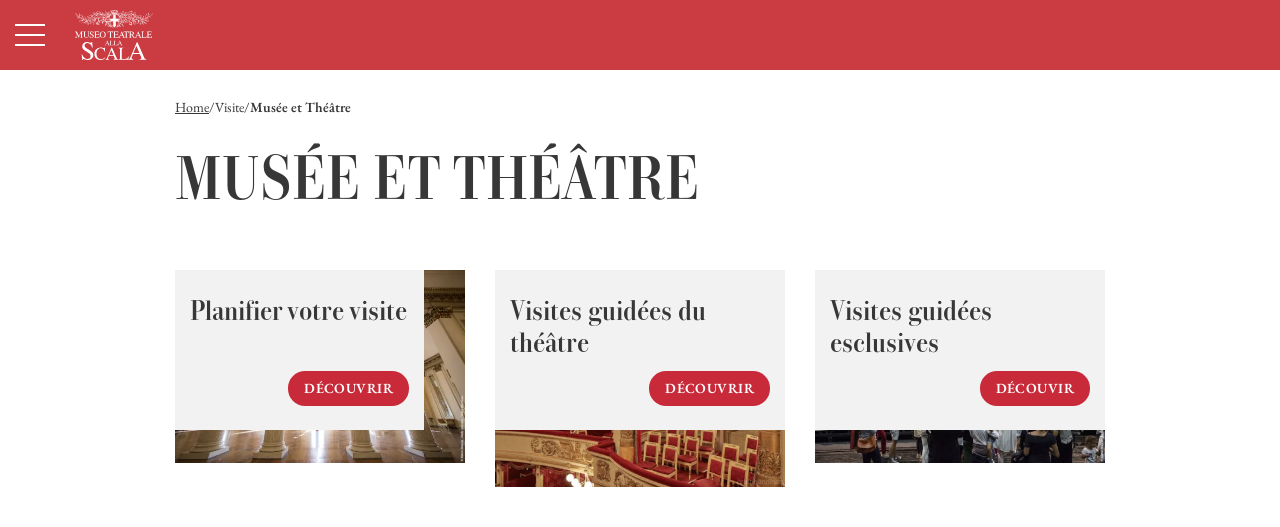

--- FILE ---
content_type: text/html; charset=utf-8
request_url: https://www.museoscala.org/fr/visite/musee-et-theatre.html
body_size: 5988
content:
<!doctype html>

<html lang="fr">
<head>
	<meta charset="utf-8">
	<link rel="alternate" hreflang="it-IT" href="https://www.museoscala.org/it/visita/museo-e-teatro.html"><link rel="alternate" hreflang="en-US" href="https://www.museoscala.org/en/visit/museum-and-theatre.html"><link rel="alternate" hreflang="de-DE" href="https://www.museoscala.org/de/index.html"><link rel="alternate" hreflang="es-ES" href="https://www.museoscala.org/es/index.html"><link rel="alternate" hreflang="ru-RU" href="https://www.museoscala.org/ru/index.html"><link rel="alternate" hreflang="ja-JA" href="https://www.museoscala.org/ja/index.html">
	
<meta name='viewport' content='width=device-width, initial-scale=1.0'><meta http-equiv='x-ua-compatible' content='ie=edge'>

<link rel='apple-touch-icon' sizes='180x180' href='/includes/v23/icons/apple-touch-icon.png'>
<link rel='icon' type='image/png' sizes='32x32' href='/includes/v23/icons/favicon-32x32.png'>
<link rel='icon' type='image/png' sizes='16x16' href='/includes/v23/icons/favicon-16x16.png'>
<link rel='manifest' href='/includes/v23/icons/webmanifest.json'>
<link rel='mask-icon' href='/includes/v23/icons/safari-pinned-tab.svg' color='#383838'>
<link rel='shortcut icon' href='/includes/v23/icons/favicon.ico'>
<meta name='theme-color' content='#ffffff'>

<link rel='stylesheet' href='/includes/v23/css/style-viewport-min.20250219.css'>
<link rel='preload' as='style' onload="this.onload=null;this.rel='stylesheet'" href='/includes/v23/css/style-components-min.20250219.css'>
<noscript><link rel='stylesheet' href='/includes/v23/css/style-components-min.20250219.css'></noscript>
<link rel='stylesheet' href='/includes/v23/css/style-print-min.20250219.css' media='print'>

<title>Musée et Théâtre-Museo Teatrale alla Scala</title><link rel="canonical" href="https://www.museoscala.org/fr/visite/musee-et-theatre.html"><meta property="og:url" content="https://www.museoscala.org/fr/visite/musee-et-theatre.html"><meta property="og:type" content="article"><meta property="og:title" content="Musée et Théâtre"><meta property="og:locale" content="fr_FR">
<!-- Google Tag Manager -->
<script>(function(w,d,s,l,i){w[l]=w[l]||[];w[l].push({'gtm.start':
new Date().getTime(),event:'gtm.js'});var f=d.getElementsByTagName(s)[0],
j=d.createElement(s),dl=l!='dataLayer'?'&l='+l:'';j.async=true;j.src=
'https://www.googletagmanager.com/gtm.js?id='+i+dl;f.parentNode.insertBefore(j,f);
})(window,document,'script','dataLayer','GTM-P43VS3V');</script>
<!-- End Google Tag Manager -->

	
<style> :root {--museo-red: #CA3C42;--museo-red-rgb: 202,60,66;--museo-gold: #C79E69;--museo-gold-rgb: 199,158,105;--museo-purple: #535f82;--museo-purple-rgb: 83,95,130;--header-bg: var(--museo-red);--header-color-active: var(--museo-gold);--header-color: var(--bs-white);--footer-bg-color: var(--museo-red);--footer-color: var(--bs-white);--active-color: var(--bs-white); --lead-sponsor-h: 158px;}
.header, .footer {--bs-primary: var(--bs-white);--bs-primary-rgb: var(--bs-white-rgb);color: var(--bs-white);}
.header-brand__img, .footer-brand__img {filter: brightness(0) invert(1);}.footer-nav-4, .copy {color: var(--bs-white);}
@media (min-width: 992px) {:root {--lead-sponsor-h: 184px; } .header-sponsors-cnt-lg { transform: translate3d(15px,5px,0); opacity:1!important; } }
@media (max-width: 1359px) {:root {--header-logo-h: 50px; }}
@media (min-width: 1360px) {:root {--header-logo-h: 72px; }}
</style>

</head>
<body id="sez232">
	<div class="body">
		
<!-- Google Tag Manager (noscript) -->
<noscript><iframe src="https://www.googletagmanager.com/ns.html?id=GTM-P43VS3V" height="0" width="0" style="display:none;visibility:hidden"></iframe></noscript>
<!-- End Google Tag Manager (noscript) -->

		
<nav class='visually-hidden' aria-label='Liens utiles'>
	<a href='/fr/index.html' aria-label="aller à la page d'accueil">Page d'accueil</a>
	<a href='#header' aria-label='aller à la navigation principale'>Navigation principale</a>
	<a href='#main' aria-label='aller au contenu principal'>Contenu principal</a>
	<a href='#footer' aria-label='aller au pied de page'>Pied de page</a>
</nav>

		<header id="header" class="header ">
			<nav class="nv"><div class="container-fluid"><div class="row nvrow"><div class="col-auto col-toggler d-xl-none"><button id="nv-js-toggler" class="nv-toggler" data-bs-target="#menu" aria-expanded="false" aria-controls="menu" title="Menu di navigazione"><span class="nv-toggler__bar" role="presentation"></span></button></div><div class="col col-xl-auto col-brand"><div class="header-brand"><a id="header-brand__a" class="header-brand__a" href="https://www.museoscala.org/fr/"><img src="/includes/v23/img/logo-museoteatraleallascala-light.svg" class="header-brand__img" alt="Logo: Museo Teatrale alla Scala" title="Museo Teatrale alla Scala" width="115" height="30"></a></div></div><div class="d-flex col-auto header-sponsors-cnt-mobile d-xl-none justify-content-end" style="width: 70%;" role="presentation" aria-hidden="true"></div><div class="col-auto col-calendar-xs"></div><div class="col-12"><div id="menu" class="nvst" aria-expanded="false" role="navigation"><div class="nvst-filler" role="presentation"></div><ul class="nvst-ul"><li class="nvli"><button id="n312btn" type="button" data-bs-toggle="collapse" data-bs-target="#n312nd" aria-controls="n312nd" title=" Menu de navigation pour VISITE" class="nvbtna" aria-expanded="true"><span class="nva nvsta current">VISITE</span><span class="nvbtn" role="presentation"><span class="ico ico-chevron-down"></span></span></button><div id="n312nd" aria-labelledby="n312btn" class="nvnd collapse show"><div class="nvnd-cnt"><div class="nvnd-item"><ul class="nvnd-ul"><li class="nvli"><a href="https://www.museoscala.org/fr/visite/musee-et-theatre.html" class="nva nvnda current">Musée et Théâtre</a></li><li class="nvli"><a class="nva nvnda" href="https://www.museoscala.org/fr/visite/visites-guidees-aux-laboratoires-scala-ansaldo.html">Laboratoires</a></li></ul></div></div></div></li><li class="nvli"></li><li class="nvli"><a class="nva nvsta" href="https://www.museoscala.org/fr/expositions.html" title="Accédez à: EXPOSITIONS">EXPOSITIONS</a></li><li class="nvli"><a class="nva nvsta" href="https://www.museoscala.org/fr/evenements.html" title="Accédez à: ÉVÉNEMENTS">ÉVÉNEMENTS</a></li><li class="nvli"><button id="n286btn" type="button" class="nvbtna collapsed" data-bs-toggle="collapse" data-bs-target="#n286nd" aria-expanded="false" aria-controls="n286nd" title=" Menu de navigation pour  HISTOIRE"><span class="nva nvsta"> HISTOIRE</span><span class="nvbtn" role="presentation"><span class="ico ico-chevron-down"></span></span></button><div id="n286nd" class="nvnd collapse" aria-labelledby="n286btn"><div class="nvnd-cnt"><div class="nvnd-item"><ul class="nvnd-ul"><li class="nvli"><a class="nva nvnda" href="https://www.museoscala.org/fr/histoire/musee.html">Musée</a></li><li class="nvli"><a class="nva nvnda" href="https://www.museoscala.org/fr/histoire/theatre.html">Théâtre</a></li></ul></div></div></div></li><li class="nvli"><a class="nva nvsta" href="https://www.museoscala.org/fr/bibliotheque.html" title="Accédez à: BIBLIOTHÈQUE">BIBLIOTHÈQUE</a></li><li class="nvli"><button id="n289btn" type="button" class="nvbtna collapsed" data-bs-toggle="collapse" data-bs-target="#n289nd" aria-expanded="false" aria-controls="n289nd" title=" Menu de navigation pour MÉDIATHÈQUE"><span class="nva nvsta">MÉDIATHÈQUE</span><span class="nvbtn" role="presentation"><span class="ico ico-chevron-down"></span></span></button><div id="n289nd" class="nvnd collapse" aria-labelledby="n289btn"><div class="nvnd-cnt"><div class="nvnd-item"><ul class="nvnd-ul"><li class="nvli"><a class="nva nvnda" href="https://www.museoscala.org/fr/mediatheque/le-temps-d-un-cafe.html">Le temps d'un cafè</a></li><li class="nvli"><a class="nva nvnda" href="https://www.museoscala.org/fr/mediatheque/podcast.html">Podcast</a></li><li class="nvli"><a class="nva nvnda" href="https://www.museoscala.org/fr/mediatheque/opera-of-the-heart.html">Opera of the heart</a></li><li class="nvli"><a class="nva nvnda" href="https://www.museoscala.org/fr/mediatheque/videos-documentaires.html">Vidéos documentaires</a></li></ul></div></div></div></li></ul><div class="nvtools"><div class="header-sponsors-cnt header-sponsors-cnt-lg d-none d-xl-flex" role="presentation" aria-hidden="true"></div><div class="nvtools__top"><a class="nva" href="https://www.museoscala.org/francais/visite/musee-et-theatre/horaires-et-billets.html">HORAIRES</a><a class="nva" href="https://museoscala.vivaticket.it">ACHETEZ</a><a class="nva" href="https://www.museoscala.org/fr/visite/musee-et-theatre/faq.html">FAQ</a></div><div class="nvtools__bottom"><button id="header-search-toggler" type="button" class="nvtool btn-toggler" data-bs-toggle="offcanvas" data-bs-target="#offcanvas-search-museo" aria-expanded="false" aria-controls="offcanvas-search-museo" title="Recherche"><span class="ico ico-32 ico-xl-24 ico-search" role="presentation"></span></button><a class="nvtool btn-login" href="https://www.museoscala.org/fr/login.html" title="Reserved area"><span class="ico ico-32 ico-xl-24 ico-profile" role="presentation"></span></a><div class="nvtool"><div class="relative"><button id="cll-lng-btn" class="btn-lng collapsed" type="button" data-bs-toggle="collapse" data-bs-target="#cll-lng" aria-expanded="false" aria-controls="cll-lng" title="Langues disponibles"><svg class="btn-lng-img" focusable="false" xml:space="preserve" viewBox="0 0 24 24" xmlns="http://www.w3.org/2000/svg">
                                                    <path d="M9.2 2.2H7.9V4H1.6v1.3h10.2l-.1.3c-.6 1.8-1.6 3.5-2.9 4.9l-.2.2-.2-.2c-.8-.9-1.5-1.9-2.1-3H5.1c.6 1.3 1.5 2.6 2.5 3.7l.2.2-4.6 4.5.8 1.2 4.5-4.5 2.7 2.7.5-1.3-2.4-2.3.2-.2c1.5-1.7 2.7-3.7 3.3-5.8l.2-.3h2.6V4.1H9.2V2.2zM10 22.6c-.2 0-.3 0-.4-.1-.1 0-.2-.1-.2-.2s.1-.2.2-.2c.1-.1.3-.1.5-.2.3-.1.6-.3.9-.5.3-.2.5-.5.7-1 .4-.8.7-1.6 1-2.3.3-.7.6-1.4.8-2.1.3-.7.5-1.4.8-2.1.3-.7.6-1.5.9-2.4.1-.2.1-.4.2-.5.1-.2.1-.4.1-.6.1 0 .2-.1.3-.1s.2-.1.3-.2c.1-.1.2-.2.2-.3 0-.2.1-.3.1-.3 0 .1 0 .1.1.2 0 .1 0 .2.1.2.3 1 .6 1.9.9 2.9.3 1 .6 2 1 2.9.3.9.6 1.8.8 2.5.3.7.5 1.3.6 1.8.2.5.4.9.6 1.1.2.3.4.4.6.5.2.1.5.2.7.2.2 0 .4.1.5.2.1.1.2.2.2.3 0 .1-.1.1-.2.2h-1.1c-.3 0-.6 0-1-.1h-2.8c-.2 0-.3 0-.4-.1-.1 0-.2-.1-.2-.2s.1-.2.2-.2c.1-.1.3-.1.4-.1.4-.1.7-.2.9-.3.2-.2.3-.3.3-.5s0-.5-.1-.8-.2-.7-.3-1.2-.1-.7-.2-1c0-.1-.1-.2-.1-.2h-4c-.1 0-.1 0-.2.1s-.1.1-.2.3c0 .1-.1.3-.2.6l-.3.9c-.1.3-.2.6-.2.8-.1.2-.1.4-.1.5 0 .3.1.5.3.7.2.2.5.3.8.4.4.1.6.2.6.4 0 .1-.1.1-.2.2h-2.1c-.4 0-.8 0-1.2.1-.2-.3-.5-.2-.9-.2zm4.4-5.4h2.9c.2 0 .3 0 .3-.1v-.2l-1.5-4.6c0-.3-.1-.4-.1-.4s-.1.1-.2.3l-1.7 4.6v.2c0 .1 0 .1.1.1 0 0 .1.1.2.1z" /></svg></button><div id="cll-lng" class="cll-lng collapse" aria-labelledby="cll-lng-btn"><div class="nvnd"><ul class="nvnd-ul"><li class="nvli lng-it"><a class="nva nvnda" href="https://www.museoscala.org/it/visita/museo-e-teatro.html">Italiano</a></li><li class="nvli lng-en"><a class="nva nvnda" href="https://www.museoscala.org/en/visit/museum-and-theatre.html">English</a></li><li class="nvli lng-de"><a class="nva nvnda" href="https://www.museoscala.org/de/index.html">Deutsch</a></li><li class="nvli lng-es"><a class="nva nvnda" href="https://www.museoscala.org/es/index.html">Español</a></li><li class="nvli lng-ru"><a class="nva nvnda" href="https://www.museoscala.org/ru/index.html">россияне</a></li><li class="nvli lng-ja"><a class="nva nvnda" href="https://www.museoscala.org/ja/index.html">日本語</a></li></ul></div></div></div></div></div></div></div><div class="header-sponsors-cnt-1 header-sponsors-cnt header-sponsors-cnt-xl d-none d-xl-flex" role="presentation" aria-hidden="true"></div></div></div></div></nav>
		</header>
		<main id="main" class="main">
			
      		<article class="cnt">
				<script type="application/ld+json">
{ "@context": "http://schema.org", "@type": "BreadcrumbList", "itemListElement": [{"@type":"ListItem","position":1,"item":{"name":"VISITE"}},{"@type":"ListItem","position":2,"item":{"name":"Musée et Théâtre"}}] }
</script><div class="container py-3 py-lg-4"><nav class="bc" aria-label="breadcrumbs"><ol><li><a href="https://www.museoscala.org/fr/index.html">Home</a></li><li><span>Visite </span></li><li><span>Musée et Théâtre</span></li></ol></nav></div>
				<div class="container"><div class="cnt__header"><h1 class="h1 cnt__title" role="presentation" aria-hidden="true">Musée et Théâtre</h1></div></div><div class="section"><div class="container"><div class="mod__main"><div class="d-lg-none"><div class="card--box-tabs"><ul class="nav nav-tabs" role="tablist"><li class="nav-item" role="presentation"><button id="tab-32635" data-bs-toggle="tab" data-bs-target="#tab-cnt-32635" type="button" role="tab" aria-controls="tab-cnt-32635" class="nav-link parmigiano active" aria-selected="true">Planifier votre visite</button></li><li class="nav-item" role="presentation"><button class="nav-link parmigiano " id="tab-32636" data-bs-toggle="tab" data-bs-target="#tab-cnt-32636" type="button" role="tab" aria-controls="tab-cnt-32636" aria-selected="false">Visites guidées du théâtre</button></li><li class="nav-item" role="presentation"><button class="nav-link parmigiano " id="tab-32637" data-bs-toggle="tab" data-bs-target="#tab-cnt-32637" type="button" role="tab" aria-controls="tab-cnt-32637" aria-selected="false">Visites guidées esclusives</button></li><li class="nav-item" role="presentation"><button class="nav-link parmigiano " id="tab-32638" data-bs-toggle="tab" data-bs-target="#tab-cnt-32638" type="button" role="tab" aria-controls="tab-cnt-32638" aria-selected="false">Groupes Et Groupes scolaires</button></li><li class="nav-item" role="presentation"><button class="nav-link parmigiano " id="tab-32639" data-bs-toggle="tab" data-bs-target="#tab-cnt-32639" type="button" role="tab" aria-controls="tab-cnt-32639" aria-selected="false">App</button></li><li class="nav-item" role="presentation"><button class="nav-link parmigiano " id="tab-32640" data-bs-toggle="tab" data-bs-target="#tab-cnt-32640" type="button" role="tab" aria-controls="tab-cnt-32640" aria-selected="false">Virtual tour</button></li><li class="nav-item" role="presentation"><button class="nav-link parmigiano " id="tab-32641" data-bs-toggle="tab" data-bs-target="#tab-cnt-32641" type="button" role="tab" aria-controls="tab-cnt-32641" aria-selected="false">Les salles du Musée du Théâtre</button></li><li class="nav-item" role="presentation"><button class="nav-link parmigiano " id="tab-32642" data-bs-toggle="tab" data-bs-target="#tab-cnt-32642" type="button" role="tab" aria-controls="tab-cnt-32642" aria-selected="false">Accessibilité aux handicapés</button></li></ul><div class="tab-content"><div id="tab-cnt-32635" role="tabpanel" aria-labelledby="tab-32635" tabindex="0" class="tab-pane fade show active"><article class="card card2"><div class="card__top"><div class="card__figure"><figure><div><picture><source type="image/webp" srcset="/static/upload/641/641790badg-min.preset-740x360wp.jpg 1x, /static/upload/641/641790badg-min.preset-1480x720wp.jpg 2x" media="(min-width: 769px)"></source><source type="image/jpeg" srcset="/static/upload/641/641790badg-min.preset-740x360.jpg 1x, /static/upload/641/641790badg-min.preset-1480x720.jpg 2x" media="(min-width: 769px)"></source><img class="" src="/static/upload/641/641790badg-min.jpg" alt="641790BADG-min" loading="lazy" decoding="async"></picture></div></figure></div></div><div class="card__bottom"><div class="card__text"><header class="card__header"><h2 class="card__title">Planifier votre visite</h2></header><div class="card__body"></div><footer class="card__footer"><a class="btn btn-primary" href="https://www.museoscala.org/fr/visite/musee-et-theatre/planifier-votre-visite.html" title=" Planifier votre visite"><span role="presentation">Découvrir</span></a></footer></div></div></article></div><div class="tab-pane fade " id="tab-cnt-32636" role="tabpanel" aria-labelledby="tab-32636" tabindex="0"><article class="card card2"><div class="card__top"><div class="card__figure"><figure><div><picture><source type="image/webp" srcset="/static/upload/mus/museopalchi-draft00-hanninen-cf054820-min.preset-740x360wp.jpg 1x, /static/upload/mus/museopalchi-draft00-hanninen-cf054820-min.preset-1480x720wp.jpg 2x" media="(min-width: 769px)"></source><source type="image/jpeg" srcset="/static/upload/mus/museopalchi-draft00-hanninen-cf054820-min.preset-740x360.jpg 1x, /static/upload/mus/museopalchi-draft00-hanninen-cf054820-min.preset-1480x720.jpg 2x" media="(min-width: 769px)"></source><img class="" src="/static/upload/mus/museopalchi-draft00-hanninen-cf054820-min.jpg" alt="MuseoPalchi-Draft00©hanninen-CF054820-min" loading="lazy" decoding="async"></picture></div></figure></div></div><div class="card__bottom"><div class="card__text"><header class="card__header"><h2 class="card__title">Visites guidées du théâtre</h2></header><div class="card__body"></div><footer class="card__footer"><a class="btn btn-primary" href="https://www.museoscala.org/fr/visite/musee-et-theatre/visites-guidees-du-theatre.html" title=" Visites guidées du théâtre"><span role="presentation">Découvrir</span></a></footer></div></div></article></div><div class="tab-pane fade " id="tab-cnt-32637" role="tabpanel" aria-labelledby="tab-32637" tabindex="0"><article class="card card2"><div class="card__top"><div class="card__figure"><figure><div><picture><source type="image/webp" srcset="/static/upload/640/640596badg-min.preset-740x360wp.jpg 1x, /static/upload/640/640596badg-min.preset-1480x720wp.jpg 2x" media="(min-width: 769px)"></source><source type="image/jpeg" srcset="/static/upload/640/640596badg-min.preset-740x360.jpg 1x, /static/upload/640/640596badg-min.preset-1480x720.jpg 2x" media="(min-width: 769px)"></source><img class="" src="/static/upload/640/640596badg-min.jpg" alt="640596BADG-min" loading="lazy" decoding="async"></picture></div></figure></div></div><div class="card__bottom"><div class="card__text"><header class="card__header"><h2 class="card__title">Visites guidées esclusives</h2></header><div class="card__body"></div><footer class="card__footer"><a class="btn btn-primary" href="https://www.museoscala.org/fr/visite/musee-et-theatre/visites-guidees-esclusives.html" title=" Visites guidées esclusives"><span role="presentation">Découvir</span></a></footer></div></div></article></div><div class="tab-pane fade " id="tab-cnt-32638" role="tabpanel" aria-labelledby="tab-32638" tabindex="0"><article class="card card2"><div class="card__top"><div class="card__figure"><figure><div><picture><source type="image/webp" srcset="/static/upload/s-f/s-foto-marco-brescia-rudy-amisano-1200x800.preset-740x360wp.jpg 1x" media="(min-width: 769px)"></source><source type="image/jpeg" srcset="/static/upload/s-f/s-foto-marco-brescia-rudy-amisano-1200x800.preset-740x360.jpg 1x" media="(min-width: 769px)"></source><img class="" src="/static/upload/s-f/s-foto-marco-brescia-rudy-amisano-1200x800.jpg" alt="s Foto Marco Brescia Rudy Amisano 1200x800" loading="lazy" decoding="async"></picture></div></figure></div></div><div class="card__bottom"><div class="card__text"><header class="card__header"><h2 class="card__title">Groupes Et Groupes scolaires</h2></header><div class="card__body"></div><footer class="card__footer"><a class="btn btn-primary" href="https://www.museoscala.org/fr/visite/musee-et-theatre/groupes-et-groupes-scolaires.html" title=" Groupes Et Groupes scolaires"><span role="presentation">Découvrir</span></a></footer></div></div></article></div><div class="tab-pane fade " id="tab-cnt-32639" role="tabpanel" aria-labelledby="tab-32639" tabindex="0"><article class="card card2"><div class="card__top"><div class="card__figure"><figure><div><picture><source type="image/png" srcset="/static/upload/app/app-museo-1-1024x628.preset-740x360.png 1x" media="(min-width: 769px)"></source><img class="" src="/static/upload/app/app-museo-1-1024x628.png" alt="app museo 1 1024x628" loading="lazy" decoding="async"></picture></div></figure></div></div><div class="card__bottom"><div class="card__text"><header class="card__header"><h2 class="card__title">App</h2></header><div class="card__body"></div><footer class="card__footer"><a class="btn btn-primary" href="https://www.museoscala.org/fr/visite/musee-et-theatre/app.html" title=" App"><span role="presentation">Découvrir</span></a></footer></div></div></article></div><div class="tab-pane fade " id="tab-cnt-32640" role="tabpanel" aria-labelledby="tab-32640" tabindex="0"><article class="card card2"><div class="card__top"><div class="card__figure"><figure><div><picture><source type="image/webp" srcset="/static/upload/vir/virtual-tour.preset-740x360wp.jpg 1x" media="(min-width: 769px)"></source><source type="image/jpeg" srcset="/static/upload/vir/virtual-tour.preset-740x360.jpg 1x" media="(min-width: 769px)"></source><img class="" src="/static/upload/vir/virtual-tour.jpg" alt="virtual tour" loading="lazy" decoding="async"></picture></div></figure></div></div><div class="card__bottom"><div class="card__text"><header class="card__header"><h2 class="card__title">Virtual tour</h2></header><div class="card__body"></div><footer class="card__footer"><a class="btn btn-primary" href="https://www.museoscala.org/fr/visite/musee-et-theatre/virtual-tour.html" title=" Virtual tour"><span role="presentation">Découvrir</span></a></footer></div></div></article></div><div class="tab-pane fade " id="tab-cnt-32641" role="tabpanel" aria-labelledby="tab-32641" tabindex="0"><article class="card card2"><div class="card__top"><div class="card__figure"><figure><div><picture><source type="image/webp" srcset="/static/upload/sal/sale-museo.preset-740x360wp.jpg 1x" media="(min-width: 769px)"></source><source type="image/jpeg" srcset="/static/upload/sal/sale-museo.preset-740x360.jpg 1x" media="(min-width: 769px)"></source><img class="" src="/static/upload/sal/sale-museo.jpg" alt="sale museo" loading="lazy" decoding="async"></picture></div></figure></div></div><div class="card__bottom"><div class="card__text"><header class="card__header"><h2 class="card__title">Les salles du Musée du Théâtre</h2></header><div class="card__body"></div><footer class="card__footer"><a class="btn btn-primary" href="https://artsandculture.google.com/story/bQKSgIJxAPfBLA" title=" Les salles du Musée du Théâtre"><span role="presentation">Découvrir</span></a></footer></div></div></article></div><div class="tab-pane fade " id="tab-cnt-32642" role="tabpanel" aria-labelledby="tab-32642" tabindex="0"><article class="card card2"><div class="card__top"><div class="card__figure"><figure><div><picture><source type="image/webp" srcset="/static/upload/201/20190113_121144-1200x675.preset-740x360wp.jpg 1x" media="(min-width: 769px)"></source><source type="image/jpeg" srcset="/static/upload/201/20190113_121144-1200x675.preset-740x360.jpg 1x" media="(min-width: 769px)"></source><img class="" src="/static/upload/201/20190113_121144-1200x675.jpg" alt="20190113 121144 1200x675" loading="lazy" decoding="async"></picture></div></figure></div></div><div class="card__bottom"><div class="card__text"><header class="card__header"><h2 class="card__title">Accessibilité aux handicapés</h2></header><div class="card__body"></div><footer class="card__footer"><a class="btn btn-primary" href="https://www.museoscala.org/fr/visite/musee-et-theatre/accessibilite-aux-handicapes.html" title=" Accessibilité aux handicapés"><span role="presentation">Découvrir</span></a></footer></div></div></article></div></div></div></div><div class="d-none d-lg-block"><div class="row"><div class="col-lg-4 mb-lg-4" data-aos="fade-up" data-aos-delay="3263500"><article class="card card2"><div class="card__top"><div class="card__figure"><figure><div><picture><source type="image/webp" srcset="/static/upload/641/641790badg-min.preset-740x360wp.jpg 1x, /static/upload/641/641790badg-min.preset-1480x720wp.jpg 2x" media="(min-width: 769px)"></source><source type="image/jpeg" srcset="/static/upload/641/641790badg-min.preset-740x360.jpg 1x, /static/upload/641/641790badg-min.preset-1480x720.jpg 2x" media="(min-width: 769px)"></source><img class="" src="/static/upload/641/641790badg-min.jpg" alt="641790BADG-min" loading="lazy" decoding="async"></picture></div></figure></div></div><div class="card__bottom"><div class="card__text"><header class="card__header"><h2 class="card__title">Planifier votre visite</h2></header><div class="card__body"></div><footer class="card__footer"><a class="btn btn-primary" href="https://www.museoscala.org/fr/visite/musee-et-theatre/planifier-votre-visite.html" title=" Planifier votre visite"><span role="presentation">Découvrir</span></a></footer></div></div></article></div><div class="col-lg-4 mb-lg-4" data-aos="fade-up" data-aos-delay="3263600"><article class="card card2"><div class="card__top"><div class="card__figure"><figure><div><picture><source type="image/webp" srcset="/static/upload/mus/museopalchi-draft00-hanninen-cf054820-min.preset-740x360wp.jpg 1x, /static/upload/mus/museopalchi-draft00-hanninen-cf054820-min.preset-1480x720wp.jpg 2x" media="(min-width: 769px)"></source><source type="image/jpeg" srcset="/static/upload/mus/museopalchi-draft00-hanninen-cf054820-min.preset-740x360.jpg 1x, /static/upload/mus/museopalchi-draft00-hanninen-cf054820-min.preset-1480x720.jpg 2x" media="(min-width: 769px)"></source><img class="" src="/static/upload/mus/museopalchi-draft00-hanninen-cf054820-min.jpg" alt="MuseoPalchi-Draft00©hanninen-CF054820-min" loading="lazy" decoding="async"></picture></div></figure></div></div><div class="card__bottom"><div class="card__text"><header class="card__header"><h2 class="card__title">Visites guidées du théâtre</h2></header><div class="card__body"></div><footer class="card__footer"><a class="btn btn-primary" href="https://www.museoscala.org/fr/visite/musee-et-theatre/visites-guidees-du-theatre.html" title=" Visites guidées du théâtre"><span role="presentation">Découvrir</span></a></footer></div></div></article></div><div class="col-lg-4 mb-lg-4" data-aos="fade-up" data-aos-delay="3263700"><article class="card card2"><div class="card__top"><div class="card__figure"><figure><div><picture><source type="image/webp" srcset="/static/upload/640/640596badg-min.preset-740x360wp.jpg 1x, /static/upload/640/640596badg-min.preset-1480x720wp.jpg 2x" media="(min-width: 769px)"></source><source type="image/jpeg" srcset="/static/upload/640/640596badg-min.preset-740x360.jpg 1x, /static/upload/640/640596badg-min.preset-1480x720.jpg 2x" media="(min-width: 769px)"></source><img class="" src="/static/upload/640/640596badg-min.jpg" alt="640596BADG-min" loading="lazy" decoding="async"></picture></div></figure></div></div><div class="card__bottom"><div class="card__text"><header class="card__header"><h2 class="card__title">Visites guidées esclusives</h2></header><div class="card__body"></div><footer class="card__footer"><a class="btn btn-primary" href="https://www.museoscala.org/fr/visite/musee-et-theatre/visites-guidees-esclusives.html" title=" Visites guidées esclusives"><span role="presentation">Découvir</span></a></footer></div></div></article></div><div class="col-lg-4 mb-lg-4" data-aos="fade-up" data-aos-delay="3263800"><article class="card card2"><div class="card__top"><div class="card__figure"><figure><div><picture><source type="image/webp" srcset="/static/upload/s-f/s-foto-marco-brescia-rudy-amisano-1200x800.preset-740x360wp.jpg 1x" media="(min-width: 769px)"></source><source type="image/jpeg" srcset="/static/upload/s-f/s-foto-marco-brescia-rudy-amisano-1200x800.preset-740x360.jpg 1x" media="(min-width: 769px)"></source><img class="" src="/static/upload/s-f/s-foto-marco-brescia-rudy-amisano-1200x800.jpg" alt="s Foto Marco Brescia Rudy Amisano 1200x800" loading="lazy" decoding="async"></picture></div></figure></div></div><div class="card__bottom"><div class="card__text"><header class="card__header"><h2 class="card__title">Groupes Et Groupes scolaires</h2></header><div class="card__body"></div><footer class="card__footer"><a class="btn btn-primary" href="https://www.museoscala.org/fr/visite/musee-et-theatre/groupes-et-groupes-scolaires.html" title=" Groupes Et Groupes scolaires"><span role="presentation">Découvrir</span></a></footer></div></div></article></div><div class="col-lg-4 mb-lg-4" data-aos="fade-up" data-aos-delay="3263900"><article class="card card2"><div class="card__top"><div class="card__figure"><figure><div><picture><source type="image/png" srcset="/static/upload/app/app-museo-1-1024x628.preset-740x360.png 1x" media="(min-width: 769px)"></source><img class="" src="/static/upload/app/app-museo-1-1024x628.png" alt="app museo 1 1024x628" loading="lazy" decoding="async"></picture></div></figure></div></div><div class="card__bottom"><div class="card__text"><header class="card__header"><h2 class="card__title">App</h2></header><div class="card__body"></div><footer class="card__footer"><a class="btn btn-primary" href="https://www.museoscala.org/fr/visite/musee-et-theatre/app.html" title=" App"><span role="presentation">Découvrir</span></a></footer></div></div></article></div><div class="col-lg-4 mb-lg-4" data-aos="fade-up" data-aos-delay="3264000"><article class="card card2"><div class="card__top"><div class="card__figure"><figure><div><picture><source type="image/webp" srcset="/static/upload/vir/virtual-tour.preset-740x360wp.jpg 1x" media="(min-width: 769px)"></source><source type="image/jpeg" srcset="/static/upload/vir/virtual-tour.preset-740x360.jpg 1x" media="(min-width: 769px)"></source><img class="" src="/static/upload/vir/virtual-tour.jpg" alt="virtual tour" loading="lazy" decoding="async"></picture></div></figure></div></div><div class="card__bottom"><div class="card__text"><header class="card__header"><h2 class="card__title">Virtual tour</h2></header><div class="card__body"></div><footer class="card__footer"><a class="btn btn-primary" href="https://www.museoscala.org/fr/visite/musee-et-theatre/virtual-tour.html" title=" Virtual tour"><span role="presentation">Découvrir</span></a></footer></div></div></article></div><div class="col-lg-4 mb-lg-4" data-aos="fade-up" data-aos-delay="3264100"><article class="card card2"><div class="card__top"><div class="card__figure"><figure><div><picture><source type="image/webp" srcset="/static/upload/sal/sale-museo.preset-740x360wp.jpg 1x" media="(min-width: 769px)"></source><source type="image/jpeg" srcset="/static/upload/sal/sale-museo.preset-740x360.jpg 1x" media="(min-width: 769px)"></source><img class="" src="/static/upload/sal/sale-museo.jpg" alt="sale museo" loading="lazy" decoding="async"></picture></div></figure></div></div><div class="card__bottom"><div class="card__text"><header class="card__header"><h2 class="card__title">Les salles du Musée du Théâtre</h2></header><div class="card__body"></div><footer class="card__footer"><a class="btn btn-primary" href="https://artsandculture.google.com/story/bQKSgIJxAPfBLA" title=" Les salles du Musée du Théâtre"><span role="presentation">Découvrir</span></a></footer></div></div></article></div><div class="col-lg-4 mb-lg-4" data-aos="fade-up" data-aos-delay="3264200"><article class="card card2"><div class="card__top"><div class="card__figure"><figure><div><picture><source type="image/webp" srcset="/static/upload/201/20190113_121144-1200x675.preset-740x360wp.jpg 1x" media="(min-width: 769px)"></source><source type="image/jpeg" srcset="/static/upload/201/20190113_121144-1200x675.preset-740x360.jpg 1x" media="(min-width: 769px)"></source><img class="" src="/static/upload/201/20190113_121144-1200x675.jpg" alt="20190113 121144 1200x675" loading="lazy" decoding="async"></picture></div></figure></div></div><div class="card__bottom"><div class="card__text"><header class="card__header"><h2 class="card__title">Accessibilité aux handicapés</h2></header><div class="card__body"></div><footer class="card__footer"><a class="btn btn-primary" href="https://www.museoscala.org/fr/visite/musee-et-theatre/accessibilite-aux-handicapes.html" title=" Accessibilité aux handicapés"><span role="presentation">Découvrir</span></a></footer></div></div></article></div></div></div></div></div></div><div role="presentation" class="sp1"></div><footer class="container"></footer>
				
			</article>
		</main>
		<footer id="footer" class="footer">
			<div class="container-fluid"><div class="row gy-5 justify-content-lg-between"><div class="col-lg-auto order-lg-last"><div class="footer-navs gy-5 gy-lg-4"><nav class="footer-nav-1"><a href="https://www.museoscala.org/fr/visite/musee-et-theatre/organiser-une-visite.html" title="Contacts">Contacts</a><a href="https://teatroallascalab2c.b2clogin.com/teatroallascalab2c.onmicrosoft.com/B2C_1A_SIGNUP_SIGNIN/oauth2/v2.0/authorize?client_id=0b2ba5c9-65e5-48d2-bff7-1d9a0a9faa5b&amp;response_type=code&amp;redirect_uri=https://www.teatroallascala.org/it/login.html&amp;response_mode=query&amp;scope=0b2ba5c9-65e5-48d2-bff7-1d9a0a9faa5b%20offline_access&amp;state=/it/area-personale/index.html" title="Newsletter">Newsletter</a><a href="https://www.museoscala.org/fr/privacy-policy.html" title="Privacy policy">Privacy policy</a><a href="https://www.teatroallascala.org/en/index.html" title="Il teatro alla scala">Il teatro alla scala</a><a href="https://www.teatroallascala.org/en/season/box-office/la-scala-for-all/accessibility.html" title="Accessibilité">Accessibilité</a></nav><nav class="footer-nav-3"><p>Follow us:</p><ul class="social"><li><a class="ico ico-facebook" href="https://www.facebook.com/museoscala/" title="Facebook" target="_blank"></a></li><li><a class="ico ico-instagram" href="https://www.instagram.com/museoscala/" title="Instagram" target="_blank"></a></li></ul></nav></div></div><div class="col-lg-auto"><div class="h-100 d-lg-flex flex-lg-column justify-content-lg-between"><div class="footer-brand mb-3"><a href="#" class="footer-brand__a"><img src="/includes/v23/img/logo-museoteatraleallascala-light.svg" class="footer-brand__img" alt="MuseoScala" loading="lazy" width="130" height="34"></a></div><div class="copy"><p>© 2025 MuseoScala</p></div></div></div></div></div>
		</footer>
	</div>
	
<script>var idLang = 'fr-FR';</script>
<script src='/includes/js/fr-FR/StringResources.js?20250214'></script>
<script src='/includes/v23/js/plugins-mandatory.20250214.js'></script>
<script defer='defer' src='/includes/v23/js/plugins-additional.20250214.js'></script>
<script defer='defer' src='/includes/v23/js/application.20250214.js'></script>
<div id='outdated' class='outdated'></div>


    
<div id="offcanvas-search-museo" class="offcanvas offcanvas-top offcanvas-search" tabindex="-1" aria-labelledby="offcanvas-search-label">
	<div class="container">
		<div class="offcanvas-header py-0">
			<div id="offcanvas-search-label" class="h1 offcanvas-title text-uppercase">Recherche</div>
				<button type="button" class="btn-close" data-bs-dismiss="offcanvas" aria-label="Close">
					<span class="ico ico-x-lg ico-20 d-block" role="presentation"></span>
				</button>
			</div>
		<div class="offcanvas-body">
			<div class="form form-search bg-gray-100">
				<form action="https://www.museoscala.org/fr/recherche/index.html" method="GET">
					<div class="p-3 p-md-4">
						<div class="row justify-content-center">
							<div class="col-12">
								<div class="form-group">
									<label for="header-q" class="form-label">Recherche</label>
									<input id="header-q" name="q" class="form-control">
								</div>
							</div>
							<div class="col-auto pt-3">
								<button class="btn btn-primary" type="submit" title="">
									<span>Recherche</span>
								</button>
							</div>
						</div>
					</div>
				</form>
			</div>
			 
		</div>
	</div>
</div>

	
</body>
</html>

--- FILE ---
content_type: text/css
request_url: https://www.museoscala.org/includes/v23/css/style-components-min.20250219.css
body_size: 26144
content:
.form-label{margin-bottom:.5rem;font-size:.875rem;font-weight:500}.col-form-label{padding-top:calc(.5rem + 1px);padding-bottom:calc(.5rem + 1px);margin-bottom:0;font-size:inherit;font-weight:500;line-height:1.44}.form-text{margin-top:.25rem;font-size:.875em;color:grey}.form-control{display:block;width:100%;padding:.5rem .75rem;font-size:.875rem;font-weight:400;line-height:1.44;color:#373737;background-color:#fff;background-clip:padding-box;border:1px solid #b3b3b3;-webkit-appearance:none;-moz-appearance:none;appearance:none;border-radius:0;transition:border-color .15s ease-in-out,box-shadow .15s ease-in-out}.form-control[type=file]{overflow:hidden}.form-control[type=file]:not(:disabled):not([readonly]){cursor:pointer}.form-control:focus{color:#373737;background-color:#fff;border-color:#e4959c;outline:0;box-shadow:0 0 0 .25rem rgba(200,42,57,.25)}.form-control::-webkit-date-and-time-value{height:1.44em}.form-control::-moz-placeholder{color:var(--bs-gray-600);opacity:1}.form-control::placeholder{color:var(--bs-gray-600);opacity:1}.form-control:disabled{background-color:#e4e4e4;opacity:1}.form-control::-webkit-file-upload-button{padding:.5rem .75rem;margin:-.5rem -.75rem;-webkit-margin-end:.75rem;margin-inline-end:.75rem;color:#373737;background-color:#e4e4e4;pointer-events:none;border-color:inherit;border-style:solid;border-width:0;border-inline-end-width:1px;border-radius:0;-webkit-transition:color .15s ease-in-out,background-color .15s ease-in-out,border-color .15s ease-in-out,box-shadow .15s ease-in-out;transition:color .15s ease-in-out,background-color .15s ease-in-out,border-color .15s ease-in-out,box-shadow .15s ease-in-out}.form-control::file-selector-button{padding:.5rem .75rem;margin:-.5rem -.75rem;-webkit-margin-end:.75rem;margin-inline-end:.75rem;color:#373737;background-color:#e4e4e4;pointer-events:none;border-color:inherit;border-style:solid;border-width:0;border-inline-end-width:1px;border-radius:0;transition:color .15s ease-in-out,background-color .15s ease-in-out,border-color .15s ease-in-out,box-shadow .15s ease-in-out}.form-control:hover:not(:disabled):not([readonly])::-webkit-file-upload-button{background-color:#d9d9d9}.form-control:hover:not(:disabled):not([readonly])::file-selector-button{background-color:#d9d9d9}.form-control-plaintext{display:block;width:100%;padding:.5rem 0;margin-bottom:0;line-height:1.44;color:#373737;background-color:transparent;border:solid transparent;border-width:1px 0}.form-control-plaintext:focus{outline:0}.form-control-plaintext.form-control-lg,.form-control-plaintext.form-control-sm{padding-right:0;padding-left:0}.form-control-sm{min-height:calc(1.44em + .5rem + 2px);padding:.25rem .5rem;font-size:1.0625rem}.form-control-sm::-webkit-file-upload-button{padding:.25rem .5rem;margin:-.25rem -.5rem;-webkit-margin-end:.5rem;margin-inline-end:.5rem}.form-control-sm::file-selector-button{padding:.25rem .5rem;margin:-.25rem -.5rem;-webkit-margin-end:.5rem;margin-inline-end:.5rem}.form-control-lg{min-height:calc(1.44em + 1rem + 2px);padding:.5rem 1rem;font-size:1.125rem}.form-control-lg::-webkit-file-upload-button{padding:.5rem 1rem;margin:-.5rem -1rem;-webkit-margin-end:1rem;margin-inline-end:1rem}.form-control-lg::file-selector-button{padding:.5rem 1rem;margin:-.5rem -1rem;-webkit-margin-end:1rem;margin-inline-end:1rem}textarea.form-control{min-height:calc(1.44em + 1rem + 2px)}textarea.form-control-sm{min-height:calc(1.44em + .5rem + 2px)}textarea.form-control-lg{min-height:calc(1.44em + 1rem + 2px)}.form-select{display:block;width:100%;padding:.5rem 3rem .5rem .75rem;-moz-padding-start:calc(.75rem - 3px);font-size:.875rem;font-weight:400;line-height:1.44;color:#373737;background-color:#fff;background-image:url('data:image/svg+xml,%3csvg xmlns="http://www.w3.org/2000/svg" width="16" height="16" fill="%23b3b3b3" viewBox="0 0 16 16"%3e%3cpath fill-rule="evenodd" d="M1.646 4.646a.5.5 0 0 1 .708 0L8 10.293l5.646-5.647a.5.5 0 0 1 .708.708l-6 6a.5.5 0 0 1-.708 0l-6-6a.5.5 0 0 1 0-.708z"/%3e%3c/svg%3e');background-repeat:no-repeat;background-position:right .75rem center;background-size:20px;border:1px solid #b3b3b3;border-radius:0;transition:border-color .15s ease-in-out,box-shadow .15s ease-in-out;-webkit-appearance:none;-moz-appearance:none;appearance:none}.form-select:focus{border-color:#e4959c;outline:0;box-shadow:0 0 0 .25rem rgba(200,42,57,.25)}.form-select[multiple],.form-select[size]:not([size="1"]){padding-right:.75rem;background-image:none}.form-select:disabled{background-color:#e4e4e4}.form-select:-moz-focusring{color:transparent;text-shadow:0 0 0 #373737}.form-select-sm{padding-top:.25rem;padding-bottom:.25rem;padding-left:.75rem;font-size:1.0625rem}.form-select-lg{padding-top:.5rem;padding-bottom:.5rem;padding-left:1rem;font-size:1.125rem}.form-check{display:block;min-height:1.44rem;padding-left:0;margin-bottom:.125rem}.form-check .form-check-input{float:left;margin-left:0}.form-check-input{width:1em;height:1em;margin-top:.22em;vertical-align:top;background-color:#fff;background-repeat:no-repeat;background-position:center;background-size:contain;border:1px solid rgba(0,0,0,.25);-webkit-appearance:none;-moz-appearance:none;appearance:none;print-color-adjust:exact}.form-check-input[type=radio]{border-radius:50%}.form-check-input:active{filter:brightness(90%)}.form-check-input:focus{border-color:#e4959c;outline:0;box-shadow:0 0 0 .25rem rgba(200,42,57,.25)}.form-check-input:checked{background-color:#c82a39;border-color:#c82a39}.form-check-input:checked[type=checkbox]{background-image:url("data:image/svg+xml,%3csvg xmlns='http://www.w3.org/2000/svg' viewBox='0 0 20 20'%3e%3cpath fill='none' stroke='%23fff' stroke-linecap='round' stroke-linejoin='round' stroke-width='3' d='m6 10 3 3 6-6'/%3e%3c/svg%3e")}.form-check-input:checked[type=radio]{background-image:url("data:image/svg+xml,%3csvg xmlns='http://www.w3.org/2000/svg' viewBox='-4 -4 8 8'%3e%3ccircle r='2' fill='%23fff'/%3e%3c/svg%3e")}.form-check-input[type=checkbox]:indeterminate{background-color:#c82a39;border-color:#c82a39;background-image:url("data:image/svg+xml,%3csvg xmlns='http://www.w3.org/2000/svg' viewBox='0 0 20 20'%3e%3cpath fill='none' stroke='%23fff' stroke-linecap='round' stroke-linejoin='round' stroke-width='3' d='M6 10h8'/%3e%3c/svg%3e")}.form-check-input:disabled{pointer-events:none;filter:none;opacity:.5}.form-check-input:disabled~.form-check-label,.form-check-input[disabled]~.form-check-label{cursor:default;opacity:.5}.form-switch{padding-left:2.5em}.form-switch .form-check-input{width:2em;margin-left:-2.5em;background-image:url("data:image/svg+xml,%3csvg xmlns='http://www.w3.org/2000/svg' viewBox='-4 -4 8 8'%3e%3ccircle r='3' fill='rgba%280, 0, 0, 0.25%29'/%3e%3c/svg%3e");background-position:left center;transition:background-position .15s ease-in-out}.form-switch .form-check-input:focus{background-image:url("data:image/svg+xml,%3csvg xmlns='http://www.w3.org/2000/svg' viewBox='-4 -4 8 8'%3e%3ccircle r='3' fill='%23e4959c'/%3e%3c/svg%3e")}.form-switch .form-check-input:checked{background-position:right center;background-image:url("data:image/svg+xml,%3csvg xmlns='http://www.w3.org/2000/svg' viewBox='-4 -4 8 8'%3e%3ccircle r='3' fill='%23fff'/%3e%3c/svg%3e")}.form-check-inline{display:inline-block;margin-right:1rem}.form-range{width:100%;height:1.5rem;padding:0;background-color:transparent;-webkit-appearance:none;-moz-appearance:none;appearance:none}.form-range:focus{outline:0}.form-range:focus::-webkit-slider-thumb{box-shadow:0 0 0 1px #fff,0 0 0 .25rem rgba(200,42,57,.25)}.form-range:focus::-moz-range-thumb{box-shadow:0 0 0 1px #fff,0 0 0 .25rem rgba(200,42,57,.25)}.form-range::-moz-focus-outer{border:0}.form-range::-webkit-slider-thumb{width:1rem;height:1rem;margin-top:-.25rem;background-color:#c82a39;border:0;-webkit-transition:background-color .15s ease-in-out,border-color .15s ease-in-out,box-shadow .15s ease-in-out;transition:background-color .15s ease-in-out,border-color .15s ease-in-out,box-shadow .15s ease-in-out;-webkit-appearance:none;appearance:none}.form-range::-webkit-slider-thumb:active{background-color:#efbfc4}.form-range::-webkit-slider-runnable-track{width:100%;height:.5rem;color:transparent;cursor:pointer;background-color:#dee2e6;border-color:transparent}.form-range::-moz-range-thumb{width:1rem;height:1rem;background-color:#c82a39;border:0;-moz-transition:background-color .15s ease-in-out,border-color .15s ease-in-out,box-shadow .15s ease-in-out;transition:background-color .15s ease-in-out,border-color .15s ease-in-out,box-shadow .15s ease-in-out;-moz-appearance:none;appearance:none}.form-range::-moz-range-thumb:active{background-color:#efbfc4}.form-range::-moz-range-track{width:100%;height:.5rem;color:transparent;cursor:pointer;background-color:#dee2e6;border-color:transparent}.form-range:disabled{pointer-events:none}.form-range:disabled::-webkit-slider-thumb{background-color:#b3b3b3}.form-range:disabled::-moz-range-thumb{background-color:#b3b3b3}.form-floating{position:relative}.form-floating>.form-control,.form-floating>.form-control-plaintext,.form-floating>.form-select{height:calc(3.5rem + 2px);line-height:1.25}.form-floating>label{position:absolute;top:0;left:0;width:100%;height:100%;padding:1rem .75rem;overflow:hidden;text-align:start;text-overflow:ellipsis;white-space:nowrap;pointer-events:none;border:1px solid transparent;transform-origin:0 0;transition:opacity .1s ease-in-out,transform .1s ease-in-out}.form-floating>.form-control,.form-floating>.form-control-plaintext{padding:1rem .75rem}.form-floating>.form-control-plaintext::-moz-placeholder,.form-floating>.form-control::-moz-placeholder{color:transparent}.form-floating>.form-control-plaintext::placeholder,.form-floating>.form-control::placeholder{color:transparent}.form-floating>.form-control-plaintext:not(:-moz-placeholder-shown),.form-floating>.form-control:not(:-moz-placeholder-shown){padding-top:1.625rem;padding-bottom:.625rem}.form-floating>.form-control-plaintext:focus,.form-floating>.form-control-plaintext:not(:placeholder-shown),.form-floating>.form-control:focus,.form-floating>.form-control:not(:placeholder-shown){padding-top:1.625rem;padding-bottom:.625rem}.form-floating>.form-control-plaintext:-webkit-autofill,.form-floating>.form-control:-webkit-autofill{padding-top:1.625rem;padding-bottom:.625rem}.form-floating>.form-select{padding-top:1.625rem;padding-bottom:.625rem}.form-floating>.form-control:not(:-moz-placeholder-shown)~label{opacity:.65;transform:scale(.85) translateY(-.5rem) translateX(.15rem)}.form-floating>.form-control-plaintext~label,.form-floating>.form-control:focus~label,.form-floating>.form-control:not(:placeholder-shown)~label,.form-floating>.form-select~label{opacity:.65;transform:scale(.85) translateY(-.5rem) translateX(.15rem)}.form-floating>.form-control:-webkit-autofill~label{opacity:.65;transform:scale(.85) translateY(-.5rem) translateX(.15rem)}.form-floating>.form-control-plaintext~label{border-width:1px 0}.input-group{position:relative;display:flex;flex-wrap:wrap;align-items:stretch;width:100%}.input-group>.form-control,.input-group>.form-floating,.input-group>.form-select{position:relative;flex:1 1 auto;width:1%;min-width:0}.input-group>.form-control:focus,.input-group>.form-floating:focus-within,.input-group>.form-select:focus{z-index:5}.input-group .btn{position:relative;z-index:2}.input-group .btn:focus{z-index:5}.input-group-text{display:flex;align-items:center;padding:.5rem .75rem;font-size:.875rem;font-weight:400;line-height:1.44;color:#373737;text-align:center;white-space:nowrap;background-color:#e4e4e4;border:1px solid #b3b3b3}.input-group-lg>.btn,.input-group-lg>.form-control,.input-group-lg>.form-select,.input-group-lg>.input-group-text{padding:.5rem 1rem;font-size:1.125rem}.input-group-sm>.btn,.input-group-sm>.form-control,.input-group-sm>.form-select,.input-group-sm>.input-group-text{padding:.25rem .5rem;font-size:1.0625rem}.input-group-lg>.form-select,.input-group-sm>.form-select{padding-right:3.75rem}.input-group>:not(:first-child):not(.dropdown-menu):not(.valid-tooltip):not(.valid-feedback):not(.invalid-tooltip):not(.invalid-feedback){margin-left:-1px}.form-control.is-valid,.was-validated .form-control:valid{border-color:#198754;padding-right:calc(1.44em + 1rem);background-image:url("data:image/svg+xml,%3csvg xmlns='http://www.w3.org/2000/svg' viewBox='0 0 8 8'%3e%3cpath fill='%23198754' d='M2.3 6.73.6 4.53c-.4-1.04.46-1.4 1.1-.8l1.1 1.4 3.4-3.8c.6-.63 1.6-.27 1.2.7l-4 4.6c-.43.5-.8.4-1.1.1z'/%3e%3c/svg%3e");background-repeat:no-repeat;background-position:right calc(.36em + .25rem) center;background-size:calc(.72em + .5rem) calc(.72em + .5rem)}.form-control.is-valid:focus,.was-validated .form-control:valid:focus{border-color:#198754;box-shadow:0 0 0 .25rem rgba(25,135,84,.25)}.was-validated textarea.form-control:valid,textarea.form-control.is-valid{padding-right:calc(1.44em + 1rem);background-position:top calc(.36em + .25rem) right calc(.36em + .25rem)}.form-select.is-valid,.was-validated .form-select:valid{border-color:#198754}.form-select.is-valid:not([multiple]):not([size]),.form-select.is-valid:not([multiple])[size="1"],.was-validated .form-select:valid:not([multiple]):not([size]),.was-validated .form-select:valid:not([multiple])[size="1"]{padding-right:4.875rem;background-image:url('data:image/svg+xml,%3csvg xmlns="http://www.w3.org/2000/svg" width="16" height="16" fill="%23b3b3b3" viewBox="0 0 16 16"%3e%3cpath fill-rule="evenodd" d="M1.646 4.646a.5.5 0 0 1 .708 0L8 10.293l5.646-5.647a.5.5 0 0 1 .708.708l-6 6a.5.5 0 0 1-.708 0l-6-6a.5.5 0 0 1 0-.708z"/%3e%3c/svg%3e'),url("data:image/svg+xml,%3csvg xmlns='http://www.w3.org/2000/svg' viewBox='0 0 8 8'%3e%3cpath fill='%23198754' d='M2.3 6.73.6 4.53c-.4-1.04.46-1.4 1.1-.8l1.1 1.4 3.4-3.8c.6-.63 1.6-.27 1.2.7l-4 4.6c-.43.5-.8.4-1.1.1z'/%3e%3c/svg%3e");background-position:right .75rem center,center right 3rem;background-size:20px,calc(.72em + .5rem) calc(.72em + .5rem)}.form-select.is-valid:focus,.was-validated .form-select:valid:focus{border-color:#198754;box-shadow:0 0 0 .25rem rgba(25,135,84,.25)}.form-check-input.is-valid,.was-validated .form-check-input:valid{border-color:#198754}.form-check-input.is-valid:checked,.was-validated .form-check-input:valid:checked{background-color:#198754}.form-check-input.is-valid:focus,.was-validated .form-check-input:valid:focus{box-shadow:0 0 0 .25rem rgba(25,135,84,.25)}.form-check-input.is-valid~.form-check-label,.was-validated .form-check-input:valid~.form-check-label{color:#198754}.input-group>.form-control:not(:focus).is-valid,.input-group>.form-floating:not(:focus-within).is-valid,.input-group>.form-select:not(:focus).is-valid,.was-validated .input-group>.form-control:not(:focus):valid,.was-validated .input-group>.form-floating:not(:focus-within):valid,.was-validated .input-group>.form-select:not(:focus):valid{z-index:3}.invalid-feedback{display:none;width:100%;margin-top:.25rem;font-size:.875em;color:#c82a39}.was-validated :invalid~.invalid-feedback{display:block}.was-validated .form-control:invalid{border-color:#c82a39;padding-right:calc(1.44em + 1rem);background-image:url("data:image/svg+xml,%3csvg xmlns='http://www.w3.org/2000/svg' viewBox='0 0 12 12' width='12' height='12' fill='none' stroke='%23c82a39'%3e%3ccircle cx='6' cy='6' r='4.5'/%3e%3cpath stroke-linejoin='round' d='M5.8 3.6h.4L6 6.5z'/%3e%3ccircle cx='6' cy='8.2' r='.6' fill='%23c82a39' stroke='none'/%3e%3c/svg%3e");background-repeat:no-repeat;background-position:right calc(.36em + .25rem) center;background-size:calc(.72em + .5rem) calc(.72em + .5rem)}.was-validated .form-control:invalid:focus{border-color:#c82a39;box-shadow:0 0 0 .25rem rgba(200,42,57,.25)}.was-validated textarea.form-control:invalid{padding-right:calc(1.44em + 1rem);background-position:top calc(.36em + .25rem) right calc(.36em + .25rem)}.was-validated .form-select:invalid{border-color:#c82a39}.was-validated .form-select:invalid:not([multiple]):not([size]),.was-validated .form-select:invalid:not([multiple])[size="1"]{padding-right:4.875rem;background-image:url('data:image/svg+xml,%3csvg xmlns="http://www.w3.org/2000/svg" width="16" height="16" fill="%23b3b3b3" viewBox="0 0 16 16"%3e%3cpath fill-rule="evenodd" d="M1.646 4.646a.5.5 0 0 1 .708 0L8 10.293l5.646-5.647a.5.5 0 0 1 .708.708l-6 6a.5.5 0 0 1-.708 0l-6-6a.5.5 0 0 1 0-.708z"/%3e%3c/svg%3e'),url("data:image/svg+xml,%3csvg xmlns='http://www.w3.org/2000/svg' viewBox='0 0 12 12' width='12' height='12' fill='none' stroke='%23c82a39'%3e%3ccircle cx='6' cy='6' r='4.5'/%3e%3cpath stroke-linejoin='round' d='M5.8 3.6h.4L6 6.5z'/%3e%3ccircle cx='6' cy='8.2' r='.6' fill='%23c82a39' stroke='none'/%3e%3c/svg%3e");background-position:right .75rem center,center right 3rem;background-size:20px,calc(.72em + .5rem) calc(.72em + .5rem)}.was-validated .form-select:invalid:focus{border-color:#c82a39;box-shadow:0 0 0 .25rem rgba(200,42,57,.25)}.was-validated .form-check-input:invalid{border-color:#c82a39}.was-validated .form-check-input:invalid:checked{background-color:#c82a39}.was-validated .form-check-input:invalid:focus{box-shadow:0 0 0 .25rem rgba(200,42,57,.25)}.was-validated .form-check-input:invalid~.form-check-label{color:#c82a39}.form-check-inline .form-check-input~.invalid-feedback{margin-left:.5em}.was-validated .input-group>.form-control:not(:focus):invalid,.was-validated .input-group>.form-floating:not(:focus-within):invalid,.was-validated .input-group>.form-select:not(:focus):invalid{z-index:4}.nav{--bs-nav-link-padding-x:0;--bs-nav-link-padding-y:0;--bs-nav-link-color:var(--bs-link-color);--bs-nav-link-hover-color:var(--bs-link-hover-color);--bs-nav-link-disabled-color:#808080;display:flex;flex-wrap:wrap;padding-left:0;margin-bottom:0;list-style:none}.nav-link{display:block;padding:var(--bs-nav-link-padding-y) var(--bs-nav-link-padding-x);font-size:var(--bs-nav-link-font-size);font-weight:var(--bs-nav-link-font-weight);color:var(--bs-nav-link-color);text-decoration:none;transition:color .15s ease-in-out,background-color .15s ease-in-out,border-color .15s ease-in-out}.nav-link:focus,.nav-link:hover{color:var(--bs-nav-link-hover-color)}.nav-link.disabled{color:var(--bs-nav-link-disabled-color);pointer-events:none;cursor:default}.nav-tabs{--bs-nav-tabs-border-width:0;--bs-nav-tabs-border-color:#dee2e6;--bs-nav-tabs-border-radius:0;--bs-nav-tabs-link-hover-border-color:#e4e4e4 #e4e4e4 #dee2e6;--bs-nav-tabs-link-active-color:#4c4c4c;--bs-nav-tabs-link-active-bg:#fff;--bs-nav-tabs-link-active-border-color:#dee2e6 #dee2e6 #fff;border-bottom:var(--bs-nav-tabs-border-width) solid var(--bs-nav-tabs-border-color)}.nav-tabs .nav-link{margin-bottom:calc(-1 * var(--bs-nav-tabs-border-width));background:0 0;border:var(--bs-nav-tabs-border-width) solid transparent}.nav-tabs .nav-link:focus,.nav-tabs .nav-link:hover{isolation:isolate;border-color:var(--bs-nav-tabs-link-hover-border-color)}.nav-tabs .nav-link.disabled,.nav-tabs .nav-link:disabled{color:var(--bs-nav-link-disabled-color);background-color:transparent;border-color:transparent}.nav-tabs .nav-item.show .nav-link,.nav-tabs .nav-link.active{color:var(--bs-nav-tabs-link-active-color);background-color:var(--bs-nav-tabs-link-active-bg);border-color:var(--bs-nav-tabs-link-active-border-color)}.nav-tabs .dropdown-menu{margin-top:calc(-1 * var(--bs-nav-tabs-border-width))}.tab-content>.tab-pane{display:none}.tab-content>.active{display:block}.badge{--bs-badge-padding-x:0.7em;--bs-badge-padding-y:0.2em;--bs-badge-font-size:0.9375em;--bs-badge-font-weight:600;--bs-badge-color:currentColor;--bs-badge-border-radius:20px;display:inline-block;padding:var(--bs-badge-padding-y) var(--bs-badge-padding-x);font-size:var(--bs-badge-font-size);font-weight:var(--bs-badge-font-weight);line-height:1;color:var(--bs-badge-color);text-align:center;white-space:nowrap;vertical-align:baseline}.badge:empty{display:none}.btn .badge{position:relative;top:-1px}.alert{--bs-alert-bg:transparent;--bs-alert-padding-x:30px;--bs-alert-padding-y:15px;--bs-alert-margin-bottom:0;--bs-alert-color:inherit;--bs-alert-border-color:transparent;--bs-alert-border:0 solid var(--bs-alert-border-color);--bs-alert-border-radius:0;position:relative;padding:var(--bs-alert-padding-y) var(--bs-alert-padding-x);margin-bottom:var(--bs-alert-margin-bottom);color:var(--bs-alert-color);background-color:var(--bs-alert-bg);border:var(--bs-alert-border)}.alert-success{--bs-alert-color:#0f5132;--bs-alert-bg:#d1e7dd;--bs-alert-border-color:#badbcc}.alert-danger{--bs-alert-color:#781922;--bs-alert-bg:#f4d4d7;--bs-alert-border-color:#efbfc4}.btn-close{box-sizing:content-box;width:1em;height:1em;padding:.25em .25em;color:#000;background:transparent none center/1em auto no-repeat;border:0;opacity:.5}.btn-close:hover{color:#000;text-decoration:none;opacity:.75}.btn-close:focus{outline:0;box-shadow:0 0 0 .25rem rgba(200,42,57,.25);opacity:1}.btn-close.disabled,.btn-close:disabled{pointer-events:none;-webkit-user-select:none;-moz-user-select:none;user-select:none;opacity:.25}.modal{--bs-modal-zindex:1055;--bs-modal-width:500px;--bs-modal-padding:15px;--bs-modal-margin:0.5rem;--bs-modal-bg:#fff;--bs-modal-border-color:var(--bs-border-color-translucent);--bs-modal-border-width:1px;--bs-modal-border-radius:0;--bs-modal-box-shadow:0 0.125rem 0.25rem rgba(0, 0, 0, 0.075);--bs-modal-inner-border-radius:-1px;--bs-modal-header-padding-x:15px;--bs-modal-header-padding-y:15px;--bs-modal-header-padding:15px 15px;--bs-modal-header-border-color:var(--bs-border-color);--bs-modal-header-border-width:1px;--bs-modal-title-line-height:1.44;--bs-modal-footer-gap:0.5rem;--bs-modal-footer-border-color:var(--bs-border-color);--bs-modal-footer-border-width:1px;position:fixed;top:0;left:0;z-index:var(--bs-modal-zindex);display:none;width:100%;height:100%;overflow-x:hidden;overflow-y:auto;outline:0}.modal-dialog{position:relative;width:auto;margin:var(--bs-modal-margin);pointer-events:none}.modal.fade .modal-dialog{transition:transform .3s ease-out;transform:translate(0,-50px)}.modal.show .modal-dialog{transform:none}.modal.modal-static .modal-dialog{transform:scale(1.02)}.modal-dialog-centered{display:flex;align-items:center;min-height:calc(100% - var(--bs-modal-margin) * 2)}.modal-content{position:relative;display:flex;flex-direction:column;width:100%;color:var(--bs-modal-color);pointer-events:auto;background-color:var(--bs-modal-bg);background-clip:padding-box;border:var(--bs-modal-border-width) solid var(--bs-modal-border-color);outline:0}.modal-backdrop{--bs-backdrop-zindex:1050;--bs-backdrop-bg:#000;--bs-backdrop-opacity:0.5;position:fixed;top:0;left:0;z-index:var(--bs-backdrop-zindex);width:100vw;height:100vh;background-color:var(--bs-backdrop-bg)}.modal-backdrop.fade{opacity:0}.modal-backdrop.show{opacity:var(--bs-backdrop-opacity)}.modal-header{display:flex;flex-shrink:0;align-items:center;justify-content:space-between;padding:var(--bs-modal-header-padding);border-bottom:var(--bs-modal-header-border-width) solid var(--bs-modal-header-border-color)}.modal-header .btn-close{padding:calc(var(--bs-modal-header-padding-y) * .5) calc(var(--bs-modal-header-padding-x) * .5);margin:calc(-.5 * var(--bs-modal-header-padding-y)) calc(-.5 * var(--bs-modal-header-padding-x)) calc(-.5 * var(--bs-modal-header-padding-y)) auto}.modal-title{margin-bottom:0;line-height:var(--bs-modal-title-line-height)}.modal-body{position:relative;flex:1 1 auto;padding:var(--bs-modal-padding)}.modal-footer{display:flex;flex-shrink:0;flex-wrap:wrap;align-items:center;justify-content:flex-end;padding:calc(var(--bs-modal-padding) - var(--bs-modal-footer-gap) * .5);background-color:var(--bs-modal-footer-bg);border-top:var(--bs-modal-footer-border-width) solid var(--bs-modal-footer-border-color)}.modal-footer>*{margin:calc(var(--bs-modal-footer-gap) * .5)}@media (min-width:576px){.modal{--bs-modal-margin:1.75rem;--bs-modal-box-shadow:0 0.5rem 1rem rgba(0, 0, 0, 0.15)}.modal-dialog{max-width:var(--bs-modal-width);margin-right:auto;margin-left:auto}}.clearfix::after{display:block;clear:both;content:""}.text-bg-primary{color:#fff!important;background-color:RGBA(200,42,57,var(--bs-bg-opacity,1))!important}.ratio{position:relative;width:100%}.ratio::before{display:block;padding-top:var(--bs-aspect-ratio);content:""}.ratio>*{position:absolute;top:0;left:0;width:100%;height:100%}.ratio-16x9{--bs-aspect-ratio:56.25%}.fixed-top{position:fixed;top:0;right:0;left:0;z-index:1030}.fixed-bottom{position:fixed;right:0;bottom:0;left:0;z-index:1030}.sticky-top{position:-webkit-sticky;position:sticky;top:0;z-index:1020}.visually-hidden{position:absolute!important;width:1px!important;height:1px!important;padding:0!important;margin:-1px!important;overflow:hidden!important;clip:rect(0,0,0,0)!important;white-space:nowrap!important;border:0!important}.opacity-0{opacity:0!important}.d-inline-block{display:inline-block!important}.d-block{display:block!important}.d-grid{display:grid!important}.d-flex{display:flex!important}.d-none{display:none!important}.shadow{box-shadow:0 .5rem 1rem rgba(0,0,0,.15)!important}.border{border:var(--bs-border-width) var(--bs-border-style) var(--bs-border-color)!important}.border-top{border-top:var(--bs-border-width) var(--bs-border-style) var(--bs-border-color)!important}.h-100{height:100%!important}.flex-column{flex-direction:column!important}.flex-wrap{flex-wrap:wrap!important}.flex-nowrap{flex-wrap:nowrap!important}.justify-content-start{justify-content:flex-start!important}.justify-content-end{justify-content:flex-end!important}.justify-content-center{justify-content:center!important}.justify-content-between{justify-content:space-between!important}.align-items-end{align-items:flex-end!important}.align-items-center{align-items:center!important}.align-items-baseline{align-items:baseline!important}.align-self-start{align-self:flex-start!important}.m-0{margin:0!important}.mx-auto{margin-right:auto!important;margin-left:auto!important}.my-1{margin-top:4px!important;margin-bottom:4px!important}.my-3{margin-top:15px!important;margin-bottom:15px!important}.my-4{margin-top:30px!important;margin-bottom:30px!important}.mt-0{margin-top:0!important}.mt-2{margin-top:8px!important}.mt-4{margin-top:30px!important}.me-2{margin-right:8px!important}.mb-0{margin-bottom:0!important}.mb-1{margin-bottom:4px!important}.mb-2{margin-bottom:8px!important}.mb-3{margin-bottom:15px!important}.mb-4{margin-bottom:30px!important}.ms-3{margin-left:15px!important}.mx-n2{margin-right:-8px!important;margin-left:-8px!important}.mt-n4{margin-top:-30px!important}.me-n1{margin-right:-4px!important}.ms-n2{margin-left:-8px!important}.p-0{padding:0!important}.p-1{padding:4px!important}.p-3{padding:15px!important}.p-4{padding:30px!important}.px-0{padding-right:0!important;padding-left:0!important}.px-2{padding-right:8px!important;padding-left:8px!important}.px-3{padding-right:15px!important;padding-left:15px!important}.px-4{padding-right:30px!important;padding-left:30px!important}.py-0{padding-top:0!important;padding-bottom:0!important}.py-3{padding-top:15px!important;padding-bottom:15px!important}.py-4{padding-top:30px!important;padding-bottom:30px!important}.pt-2{padding-top:8px!important}.pt-3{padding-top:15px!important}.pt-5{padding-top:60px!important}.pe-0{padding-right:0!important}.pe-2{padding-right:8px!important}.pe-4{padding-right:30px!important}.pb-2{padding-bottom:8px!important}.pb-3{padding-bottom:15px!important}.pb-4{padding-bottom:30px!important}.pb-5{padding-bottom:60px!important}.ps-0{padding-left:0!important}.gap-2{gap:8px!important}.gap-3{gap:15px!important}.gap-4{gap:30px!important}.text-end{text-align:right!important}.text-center{text-align:center!important}.text-decoration-none{text-decoration:none!important}.text-lowercase{text-transform:lowercase!important}.text-uppercase{text-transform:uppercase!important}.text-capitalize{text-transform:capitalize!important}.text-primary{--bs-text-opacity:1;color:rgba(var(--bs-primary-rgb),var(--bs-text-opacity))!important}.text-white{--bs-text-opacity:1;color:rgba(var(--bs-white-rgb),var(--bs-text-opacity))!important}.text-body{--bs-text-opacity:1;color:rgba(var(--bs-body-color-rgb),var(--bs-text-opacity))!important}.bg-primary{--bs-bg-opacity:1;background-color:rgba(var(--bs-primary-rgb),var(--bs-bg-opacity))!important}.bg-secondary{--bs-bg-opacity:1;background-color:rgba(var(--bs-secondary-rgb),var(--bs-bg-opacity))!important}.bg-black{--bs-bg-opacity:1;background-color:rgba(var(--bs-black-rgb),var(--bs-bg-opacity))!important}.bg-white{--bs-bg-opacity:1;background-color:rgba(var(--bs-white-rgb),var(--bs-bg-opacity))!important}.rounded-pill{border-radius:var(--bs-border-radius-pill)!important}.visible{visibility:visible!important}@media (min-width:576px){.d-sm-flex{display:flex!important}.justify-content-sm-start{justify-content:flex-start!important}.justify-content-sm-end{justify-content:flex-end!important}.justify-content-sm-center{justify-content:center!important}.m-sm-0{margin:0!important}.pe-sm-0{padding-right:0!important}.ps-sm-0{padding-left:0!important}}@media (min-width:768px){.d-md-block{display:block!important}.d-md-flex{display:flex!important}.d-md-none{display:none!important}.flex-md-row{flex-direction:row!important}.flex-md-row-reverse{flex-direction:row-reverse!important}.flex-md-nowrap{flex-wrap:nowrap!important}.justify-content-md-start{justify-content:flex-start!important}.justify-content-md-end{justify-content:flex-end!important}.justify-content-md-center{justify-content:center!important}.justify-content-md-between{justify-content:space-between!important}.order-md-1{order:1!important}.order-md-2{order:2!important}.mt-md-5{margin-top:60px!important}.mb-md-0{margin-bottom:0!important}.mb-md-4{margin-bottom:30px!important}.ms-md-0{margin-left:0!important}.p-md-4{padding:30px!important}.px-md-3{padding-right:15px!important;padding-left:15px!important}.py-md-1{padding-top:4px!important;padding-bottom:4px!important}.py-md-4{padding-top:30px!important;padding-bottom:30px!important}.pt-md-4{padding-top:30px!important}.pe-md-0{padding-right:0!important}.pe-md-3{padding-right:15px!important}.pb-md-0{padding-bottom:0!important}.ps-md-0{padding-left:0!important}.text-md-start{text-align:left!important}.text-md-center{text-align:center!important}}@media (min-width:992px){.d-lg-inline{display:inline!important}.d-lg-block{display:block!important}.d-lg-table{display:table!important}.d-lg-table-row{display:table-row!important}.d-lg-table-cell{display:table-cell!important}.d-lg-flex{display:flex!important}.d-lg-none{display:none!important}.flex-lg-column{flex-direction:column!important}.flex-lg-nowrap{flex-wrap:nowrap!important}.justify-content-lg-start{justify-content:flex-start!important}.justify-content-lg-end{justify-content:flex-end!important}.justify-content-lg-center{justify-content:center!important}.justify-content-lg-between{justify-content:space-between!important}.order-lg-1{order:1!important}.order-lg-2{order:2!important}.order-lg-last{order:6!important}.my-lg-5{margin-top:60px!important;margin-bottom:60px!important}.me-lg-0{margin-right:0!important}.mb-lg-0{margin-bottom:0!important}.mb-lg-4{margin-bottom:30px!important}.mb-lg-5{margin-bottom:60px!important}.mx-lg-n4{margin-right:-30px!important;margin-left:-30px!important}.mt-lg-n5{margin-top:-60px!important}.p-lg-0{padding:0!important}.p-lg-4{padding:30px!important}.px-lg-3{padding-right:15px!important;padding-left:15px!important}.px-lg-4{padding-right:30px!important;padding-left:30px!important}.px-lg-5{padding-right:60px!important;padding-left:60px!important}.py-lg-0{padding-top:0!important;padding-bottom:0!important}.py-lg-4{padding-top:30px!important;padding-bottom:30px!important}.py-lg-5{padding-top:60px!important;padding-bottom:60px!important}.pt-lg-4{padding-top:30px!important}.pt-lg-5{padding-top:60px!important}.pe-lg-0{padding-right:0!important}.pb-lg-0{padding-bottom:0!important}.ps-lg-0{padding-left:0!important}.text-lg-start{text-align:left!important}.text-lg-end{text-align:right!important}}@media (min-width:1360px){.d-xl-block{display:block!important}.d-xl-table{display:table!important}.d-xl-table-row{display:table-row!important}.d-xl-table-cell{display:table-cell!important}.d-xl-flex{display:flex!important}.d-xl-none{display:none!important}.flex-xl-nowrap{flex-wrap:nowrap!important}.justify-content-xl-start{justify-content:flex-start!important}.justify-content-xl-end{justify-content:flex-end!important}.justify-content-xl-center{justify-content:center!important}.align-items-xl-baseline{align-items:baseline!important}.p-xl-5{padding:60px!important}.px-xl-4{padding-right:30px!important;padding-left:30px!important}.px-xl-5{padding-right:60px!important;padding-left:60px!important}.pt-xl-6{padding-top:90px!important}.pe-xl-0{padding-right:0!important}.pb-xl-5{padding-bottom:60px!important}.ps-xl-0{padding-left:0!important}}#outdated{text-rendering:optimizeLegibility;-webkit-font-smoothing:antialiased;-moz-osx-font-smoothing:grayscale}#buttonCloseUpdateBrowser,.pod__btn,.sw2-btn,.sw3__btn,.swiper-arrow,.tlh-arrow{background-color:transparent;border:1px solid transparent;cursor:pointer;padding:0}.docs,.mod25-tkt,.pag ul,.social,.tlh ol,.tlh ul{padding:0;margin:0;list-style:none}.alert__a:is(:link,:focus,:hover),.apps a:is(:link,:focus,:hover),.badge:is(:link,:focus,:hover),.bnn__a:is(:link,:focus,:hover),.card .btn:is(:link,:focus,:hover),.card__a:is(:link,:focus,:hover),.cast-a:is(:link,:focus,:hover),.footer a:is(:link,:focus,:hover),.footer-nav-1 a:is(:link,:focus,:hover),.footer-nav-4 a:is(:link,:focus,:hover),.mod30 .mod__a:is(:link,:focus,:hover),.mod34__box a:is(:link,:focus,:hover),.mod3__a:is(:link,:focus,:hover),.news__a:is(:link,:focus,:hover),.pag a:is(:link,:focus,:hover),.seat-preview a:is(:link,:focus,:hover),.seats-plan-a:is(:link,:focus,:hover),.social a:is(:link,:focus,:hover),.sponsor:is(:link,:focus,:hover),.tlh-arrow:is(:link,:focus,:hover),.tlh-evt:is(:link,:focus,:hover),div:is(.table-prd,.table-cast) table a:is(:link,:focus,:hover){text-decoration:none}.cast__leaf,.mod2__title,.mod36__title,.mod__subtitle,.mod__title,.tlh-det-label,:is(.table,.cnt__body,.cll__body,.table-fixed) :is(th,[scope=th],.dt){font-family:"Parmigiano Headline Pro Med"}.pod__title{font-family:"EB Garamond"}.badge,.card5 :is(.card__leaf,.card__title),.cast__title,.news__title{font-family:var(--bs-font-serif)}.sponsor{font-family:system-ui,-apple-system,BlinkMacSystemFont,"Segoe UI",Roboto,"Helvetica Neue","Noto Sans","Liberation Sans",Arial,sans-serif}@media (max-width:575.98px){.form-search,.mod18,.mod25-img-cnt,.mod25-tkt,.mod3{margin-left:-15px;margin-right:-15px}}.alert__a,.apps a,.footer-nav-1 a,.footer-nav-4 a,.ico,.seat-preview a,.seats-plan-a,.social a:before,.table-nfo table .ico{display:block}.footer-brand{display:flex}.bnn--app .bnn__footer .bnn__txt,.bnn--app .bnn__header:after,.bnn--app:after,.bnn__figure,.bnn__footer,.bnn__qrcode,.card4 .card__figure,.mod16__figure,.mod23 .mod3__article:before,.mod23 .mod3__figure,.mod3 figcaption,.mod32 .mod3__article:before,.mod4 figcaption,.sponsor-hr,:is(.swiper-button-prev,.swiper-button-next,.swiper-arrow):after{display:none}@media (min-width:992px){.bnn--app .bnn__footer .bnn__txt,.bnn__qrcode{display:block}.bnn--app .bnn__footer:after{display:none}}.cast,.sponsor{position:relative}.cast a:before,.sponsor a:before{content:"";display:block;inset:0;position:absolute}.frm{border:var(--frm-br-w) solid var(--frm-br-color)}.mod2__title,.mod36__title{font-size:var(--frm-title-fs);line-height:1;text-transform:uppercase}.card5 figure>div:before{font-family:icons!important;font-style:normal;font-weight:400;font-variant:normal;text-transform:none;line-height:1;-webkit-font-smoothing:antialiased;-moz-osx-font-smoothing:grayscale}:root{--rlx-h:60px;--rlx-w:135px}.sponsor{--bs-link-hover-color:var(--bs-body-color);align-items:center;color:rgba(var(--bs-black-rgb),.5);display:flex;flex-flow:column wrap;flex:0 0 auto;font-size:.625rem;line-height:1.2;text-align:center}.sponsor img{display:block;height:auto;margin:0 auto;max-height:40px;max-width:200px;-o-object-fit:contain;object-fit:contain;width:auto}.sponsor__main{margin:6px 0 0}.sponsor--main{align-items:center;flex-flow:column-reverse}.sponsor--main .sponsor__main{margin:0 0 6px}.sponsor-cnt{display:flex;justify-content:flex-end}.sponsor-top{-moz-column-gap:2em;column-gap:2em;display:flex;justify-content:flex-end}.sponsor-bottom{-moz-column-gap:2em;column-gap:2em;display:none}.rolex-iframe{aspect-ratio:1;border:0;display:block;height:var(--rlx-h);margin:0;overflow:hidden;padding:0;width:var(--rlx-w)}.rolex-iframe-2{width:170px;height:70px}.sponsor-no-underline{--bs-link-hover-color:var(--bs-link-color);text-decoration:none!important}.rolex-iframe-3{border:0;height:var(--rlx-h);margin:0;overflow:hidden;padding:0;scroll:none;width:var(--rlx-w)}.header-sponsors-cnt-1 .rolex-iframe-3{display:none!important}@media (min-width:992px){:root{--rlx-h:80px;--rlx-w:180px}.sponsor--main{gap:2px 30px}.sponsor--main .sponsor__main{margin:0}.sponsor-cnt{align-items:flex-end;flex-flow:column;justify-content:center}.sponsor-hr{border-bottom:1px solid var(--bs-gray-500);display:block;height:0;margin:15px 0;width:100%}.sponsor-bottom{align-items:center;display:flex;justify-content:center}.rolex-iframe-2{--rlx-h:90px;--rlx-w:220px}.header-sponsors-cnt-1,.header-sponsors-cnt-2{--rlx-h:60px;--rlx-w:135px}}@media (min-width:992px){.rolex-xs-header{display:block!important}.rolex-lg-header{display:none!important}}@media (min-width:1360px){.header-sponsors-cnt-2{--rlx-h:80px;--rlx-w:80px}.header-sponsors-cnt-2 iframe{--rlx-w:180px}.header-sponsors-cnt-2 .rolex-xs-header{display:none!important}.header-sponsors-cnt-2 .rolex-lg-header{display:block!important}}@media (min-width:1559px){.header-sponsors-cnt-2{--rlx-w:180px}}@media (pointer:coarse) and (any-pointer:fine),(min-width:1360px){.sponsor:is(:focus,:hover){color:rgba(var(--bs-black-rgb),1)}}:root{--card-w:100%;--card-h:460px;--card-fig-h:260px;--card-btn-color:var(--bs-primary);--card-p:24px 15px;--card-text-h:200px;--card-text-bg:var(--bs-gray-100);--card-leaf-fs:14px;--card-leaf-lh:1;--card-title-fs:var(--d4-fs);--card-title-lh:1.2;--card-time-fs:18px;--card-time-lh:1;--card-color:inherit}.card{--btn-fs:14px;--btn-p:0.5em 1em;--btn-mh:0;color:var(--card-color);height:var(--card-h);overflow:hidden;position:relative;width:var(--card-w)}.card figure img{height:100%;-o-object-fit:cover;object-fit:cover;width:100%}.card .btn-link{color:var(--card-btn-color);z-index:4}.card .btn-link:after{z-index:2}.card .ico:is(.ico-live-hd,.ico-aad){color:var(--bs-white);position:absolute;inset:var(--ico-inset,15px 24px auto auto)}.card .ico-live-hd+.ico-aad{--ico-inset:15px 67px auto auto}.card .btn-rnd:before{content:"";display:block;inset:0;position:absolute;z-index:1}.card .btn-link+.btn-rnd{--btn-rnd-hover-color:var(--bs-white);--btn-rnd-hover-bg:rgba(var(--bs-white-rgb), 0.5)}.card__leaf{font-size:var(--card-leaf-fs)}.card__figure :is(figure,figure>div,picture){height:var(--card-fig-h)}.card__figure-1 :is(figure,figure>div,picture){height:var(--card-fig-h)}.card__figure-2{opacity:0;transition:opacity .2s ease}.card__figure-2 :is(figure,figure>div,picture){height:var(--card-h)}.card__bottom,.card__figure-2,.card__top{inset:0;position:absolute}.card__bottom{align-items:flex-end;display:flex}.card__text{transition:color .2s ease,min-height .2s ease;background-color:var(--card-text-bg);display:flex;flex-flow:column;gap:4px;min-height:var(--card-text-h);padding:var(--card-p);width:100%}.card__header{position:relative}.card__leaf{margin-bottom:4px;text-transform:uppercase}.card__title{font-size:var(--card-title-fs);line-height:var(--card-title-lh);margin:0;-webkit-box-orient:vertical;display:-webkit-box;-webkit-line-clamp:3;line-clamp:3;overflow:hidden}.card__time{font-size:var(--card-time-fs);line-height:var(--card-time-lh)}.card__body{flex:1}.card__footer{align-items:center;display:flex;justify-content:space-between}:is(.card3,.card2) .card__footer{display:flex;justify-content:flex-end}.card2{--card-color:var(--bs-body-color);--card-fig-h:300px;--card-text-h:160px}.card2 .card__text{-moz-column-gap:.5em;column-gap:.5em;display:grid;grid-template-columns:1fr auto;grid-template-rows:auto 1fr}.card2 .card__header{grid-column:1/3;grid-row:1}.card2 .card__body{grid-column:1;grid-row:2}.card2 .card__footer{align-self:end;grid-column:2;grid-row:1/3}.row-cards{justify-content:space-between}.row-cards:after{content:"";flex:auto}.row-cards .section+.section{margin-top:45px}.card4{--card-h:auto;--card-mb:15px;--card-title-fs:var(--d3-fs);margin-bottom:var(--card-mb)}.card4 .card__title{margin-bottom:4px}.card4 img{transform-origin:0 100%;transition:transform 1s ease}.card4 .card__footer{padding-top:4px}.card4 .btn-link{z-index:1}.card4 .btn-link.visually-hidden{position:static!important;z-index:0}.card4 .btn-link.visually-hidden:before{inset:0}.card--text-dark{--card-color:var(--bs-body-color)!important}.card--text-dark .ico:is(.ico-live-hd,.ico-aad){color:currentColor}.card__a{--play-bg:rgba(var(--bs-white-rgb), 0.5);--play-color:var(--bs-white);--play-fs:42px;--play-rnd-w:70px;color:currentColor}.card5{--card-fig-h:100%;--card-h:auto;--card-title-fs:17px;--card-title-lh:1}.card5 figure{aspect-ratio:540/360;margin-bottom:15px}.card5 figure>div{display:flex;align-items:center;justify-content:center;position:relative}.card5 figure>div:before{content:"\e901";align-items:center;aspect-ratio:1;background:var(--play-bg);border-radius:50%;color:var(--play-color);display:flex;font-size:var(--play-fs);justify-content:center;left:50%;line-height:1;position:absolute;top:50%;transform:translate3d(-50%,-50%,0);width:var(--play-rnd-w);z-index:1}.card5 :is(.card__leaf,.card__title){font-size:var(--card-title-fs);font-weight:600;line-height:var(--card-title-lh)}.card5 .card__leaf{text-transform:none;color:var(--bs-primary)}.card--box-tabs{display:flex;flex-direction:column-reverse}.card7__objs{background:var(--bs-primary);color:var(--bs-white);display:none;inset:0;padding:30px 15px;position:absolute;z-index:5}.card7__objs p{margin-bottom:.5em}.card7__objs .btn-close{color:var(--bs-white)}.card7{--card-h:100%;--card-title-fs:17px;--fs:15px;background:var(--bs-gray-100);color:var(--bs-body-color);font-weight:500}.card7 .card__title{color:var(--bs-primary)}.card7 .btn-rnd:before{display:none}.card7 .card__text{height:100%}.card7 .card__footer{padding-top:15px;margin-top:auto}.card7 .btn-link+.btn-rnd{--btn-rnd-hover-color:var(--bs-white);--btn-rnd-hover-bg:var(--bs-primary-dark)}.card7.active .card7__objs{display:block}.card8{--card-h:auto;padding-bottom:1px}.card8 .card__footer{justify-content:flex-end}.card8+.card8{border-top:1px solid var(--bs-gray-400);margin-top:15px;padding-top:15px}@media (min-width:768px){.card6{--card-h:380px;--card-fig-h:var(--card-h);--card-text-h:var(--card-h);display:flex}.card6 :is(.card__top,.card__bottom){flex:0 0 50%;position:static;width:50%}.card6 .card__top{display:flex;justify-content:center;overflow:hidden}.card6 img{transform-origin:0 100%}}@media (min-width:992px){:root{--card-title-fs:var(--d8-fs);--card-btn-color:inherit;--card-h:460px;--card-fig-h:220px;--card-text-h:240px}.cnt .row-cards{--bs-gutter-x:40px}.row-cards .section+.section{margin-top:45px}.card1 .btn-rnd{opacity:0}.card1:is(:focus,:hover) .btn-rnd{opacity:1}.card1 .btn-rnd:before{content:"";display:block;inset:0;position:absolute;z-index:2}.card1 .btn-link{z-index:10}.card4{--card-br-color:transparent;--card-fig-h:350px;--card-fig-op:0;--card-footer-op:0;--card-mb:4px;--card-title-fs:var(--d5-fs);--card-w:100%;overflow:visible}.card4 .card__header{align-items:baseline;border-bottom:1px solid var(--card-br-color);display:flex;flex-wrap:wrap;gap:0 30px;justify-content:flex-start;position:relative;width:max(50%,100% - var(--card-fig-h) - 30px)}.card4 .card__footer{opacity:var(--card-footer-op)}.card4 .card__figure{aspect-ratio:1;border-radius:50%;display:block;inset:100% auto auto 100%;opacity:var(--card-fig-op);overflow:hidden;position:absolute;transform:translate3d(0,-50%,0);width:min(50%,var(--card-fig-h));z-index:-1}.card5{--card-title-fs:18px;--card-title-lh:22px}}@media (pointer:coarse) and (any-pointer:fine),(min-width:992px){:is(.card1,.card3):is(:focus,:hover){--card-text-h:var(--card-h);--card-text-bg:transparent;--card-color:var(--bs-white)}:is(.card1,.card3):is(:focus,:hover) .btn{color:var(--card-color)}:is(.card1,.card3):is(:focus,:hover) .card__figure-2{opacity:1}:is(.card1,.card3):is(:focus,:hover):has(.ico-live-hd,.ico-aad) .badge-top-right{inset:-7px 58px auto auto}:is(.card1,.card3):is(:focus,:hover):has(.ico-live-hd+.ico-aad) .badge-top-right{inset:-7px 92px auto auto}:is(.card3,.card2) .btn-rnd{--btn-rnd-hover-bg:rgba(var(--bs-white-rgb), 0.5);display:flex}.card2 .btn-rnd{--btn-rnd-hover-color:var(--bs-body-color)}.card4:is(:focus,:hover){--card-br-color:var(--bs-body-color);--card-color:var(--bs-primary);--card-fig-op:1;--card-footer-op:1}.card4:is(:focus,:hover) .btn{color:var(--bs-body-color)}.card__a:is(:focus,:hover){--play-bg:var(--bs-gray-200);--play-color:var(--bs-body-color)}.card7{--card-title-fs:22px}.card7 .btn-link:is(:focus,:hover){color:var(--bs-primary);text-decoration:underline;text-decoration-thickness:1px;text-underline-offset:.1em}.card7 .btn-rnd-xs{--card-color:var(--bs-white);--btn-r:45px}.card8 .card__a:is(:focus,:hover) .btn{--btn-bg:var(--bs-white);--btn-color:var(--bs-primary);--btn-border-color:var(--bs-primary)}}@media (max-width:991.98px){.card--text-dark{--text-dark:var(--bs-body-color)}.card--box-tabs .card2{--card-h:var(--card-fig-h)}.card--box-tabs .card2 .card__header{display:none}.card--box-tabs .card2 .card__text{--card-text-bg:transparent;--card-text-h:0;align-items:center;display:flex;flex-flow:row}.card--box-tabs .card2 .card__body{color:var(--text-dark,var(--bs-white));font-family:"Parmigiano Headline Pro Med";font-size:var(--d5-fs);line-height:1.1}.card--box-tabs .card2 .card__footer{align-self:flex-end}.card--box-tabs .nav-tabs{--bs-nav-tabs-border-color:transparent;--bs-nav-tabs-link-active-bg:transparent;--bs-nav-tabs-link-active-border-color:transparent;--bs-nav-tabs-link-active-color:var(--bs-primary);--bs-nav-tabs-link-hover-border-color:transparent;background:var(--bs-gray-100);display:block;padding:15px 0}.card--box-tabs .nav-item{display:flex;justify-content:center}.card--box-tabs .nav-link{font-size:var(--d5-fs);line-height:1.1;padding:15px 0 11px;position:relative}.card--box-tabs .nav-link:after{content:"";background:var(--bs-primary);display:block;height:4px;margin:4px auto 0;transform:scale3d(0,1,1);transition:transform .2s ease;width:70px}.card--box-tabs .nav-link.active:after{transform:scale3d(1,1,1)}}:root{--iframe-tickets-h:700px;--mod1-mh:400px;--mod1-py:45px;--frm-br-w:4px;--frm-br-color:var(--bs-gray-100);--frm-title-fs:var(--d4-fs);--mod3-mh:360px;--mod3-py:30px;--mod3-title-fs:var(--d2-fs);--mod4-mh:var(--mod3-mh);--mod4-py:var(--mod3-py);--mod4-title-fs:var(--title-fs);--sw1-media-w:75%;--mod15-pt:30px;--mod15-pb:30px;--mod-title-fs:var(--d2-fs);--mod-subtitle-fs:var(--d9-fs);--sw2-btn-w:120px;--mod23-py:var(--mod3-py)}.frm{border:var(--frm-br-w) solid var(--frm-br-color)}.mod2__title,.mod36__title{font-size:var(--frm-title-fs);line-height:1;text-transform:uppercase}.mod__subtitle,.mod__title{font-size:var(--fs);line-height:1.1;margin-bottom:.5em}.mod__title{--fs:var(--mod-title-fs)}.mod__subtitle{--fs:var(--mod-subtitle-fs)}:where(.mod2__title,.mod36__title){--frm-title-fs:var(--d8-fs, var(--d2-fs));margin-bottom:calc(.5 * var(--frm-title-fs))}.mod3__a{color:var(--c,var(--bs-white))}.mod3__a:before{content:"";display:block;inset:0;position:absolute}.mod3{position:relative;overflow:hidden}.mod3 .mod__title{--fs:var(--mod3-title-fs)}.mod3__leaf{font-size:1rem;font-weight:500;letter-spacing:.03em}.mod3__article{display:flex;flex-wrap:wrap;align-content:space-between;min-height:calc(var(--mod3-mh) - 2 * var(--mod3-py));overflow:hidden;padding:var(--mod3-py) 0;text-align:center;gap:30px}.mod3__article:before{content:"";display:block;flex:0 0 100%;height:3rem;width:100%}.mod3__main{flex:0 0 100%}.mod3__figure{inset:0;position:absolute;z-index:-1}.mod3__figure :is(figure,figure>div,img){width:100%;height:100%}.mod3__figure img{-o-object-fit:cover;object-fit:cover}.mod3__footer{flex:0 0 100%;align-self:flex-end}.mod4 .btn:before{content:"";display:block;inset:0;position:absolute}.mod4__container{position:relative;z-index:1}.mod4__container .container{display:flex;flex-flow:column;align-items:center;justify-content:flex-end;min-height:calc(var(--mod4-mh) - 2 * var(--mod4-py));padding-bottom:var(--mod4-py);padding-top:var(--mod4-py)}.mod4__figure{position:absolute;inset:0}.mod4__figure :is(figure,figure>div,img){width:100%;height:100%}.mod4__figure img{-o-object-fit:cover;object-fit:cover}.mod4__main{flex:1}.mod4__footer{align-self:center}.swiper-slide-filler{margin:0!important;width:var(--sw-filler-w,15px)}.section--mod14-cnt{overflow:hidden}.mod15:is([class*=bg-]){padding:var(--mod15-pt) 0 var(--mod15-pb)}.mod15__footer{display:flex;justify-content:center;margin-top:30px}.mod18{--mod-title-fs:1em}.mod18 .mod__title{font-weight:600}.sw2 .swiper-slide{--card-w:Min(91.6%, 360px);width:var(--card-w)}.sw2 .swiper-slide .card{--card-w:100%}.sw2-btn{display:none}.mod23{--bg:var(--bs-secondary-light);--btn-rnd-hover-color:var(--c);--c:currentColor;--mod3-mh:0;--mod3-py:15px;--mod23-v-cnt-h:Min(90vw, 350px);--mod23-v-h:810px;--mod23-v-w:1440px;background-color:var(--bg);overflow:hidden;padding:var(--mod23-py) 0;transition:background-color 4s ease}.mod23 .mod3{position:static}.mod23-v-cnt{position:relative}.mod23-v-mask{aspect-ratio:1;background:var(--bs-primary);border-radius:50%;height:var(--mod23-v-cnt-h);margin:0 auto;overflow:hidden;transform:scale3d(1,1,1)}.mod23-v{width:100%;height:100%}.mod23-v-ico{color:var(--bs-white);inset:45px auto auto 50%;position:absolute;transform:translate3d(-50%,0,0)}figure.mod23-v-player{width:100%;height:100%}figure.mod23-v-player :is(div,picture,img){width:100%;height:100%;-o-object-fit:cover;object-fit:cover}.mod25-tkt{border-bottom:2px solid var(--bs-gray-400);border-top:2px solid var(--bs-gray-400);-moz-column-gap:30px;column-gap:30px;display:flex;flex-wrap:wrap}.mod25-tkt li{align-items:center;border-bottom:1px solid var(--bs-gray-400);display:flex;flex:var(--mod25-li-w,0 0 100%);gap:12px;line-height:1;padding:0 15px}.mod25-tkt li:before{content:"";aspect-ratio:1;background-color:var(--tkt-color,var(--bs-body-color));border-radius:50%;display:block;flex:0 0 15px;width:15px}.mod25-tkt li:is([style*="--tkt-color: #ffffff"],[style*="--tkt-color: #FFFFFF"]):before{border:1px solid var(--bs-body-color)}.cast-row :is(.cll__body,.cll:first-child,.cll:last-child){border:0;padding:0}.mod30{background:var(--bs-white)}.mod30 .mod__header{align-items:center;display:flex;justify-content:space-between;padding:15px 12px}.mod30 .mod__header span{font-weight:600}.mod30 .mod__title{--fs:var(--h9-fs);margin:0;text-transform:uppercase}.mod32{--mod3-mh:150px}.mod34__title{--fs:1.5rem}.mod34__box{background:var(--c,var(--bs-primary));color:var(--bs-white);display:flex;flex-direction:column;justify-content:flex-end;min-height:160px;padding:15px;position:relative;z-index:1}.mod34__box p{margin-bottom:.5em}.mod34__box a{--bs-link-color:var(--bs-white);--bs-link-hover-color:var(--bs-white)}.sw3__label{flex:1;text-align:left}.sw3__price-prev{font-weight:700;min-width:42px;opacity:.35;position:relative}.sw3__price-prev:before{content:"";background:currentColor;display:block;height:2px;inset:50% auto auto 50%;position:absolute;transform:translate3d(-50%,-50%,0) rotate3d(0,0,1,-30deg);width:42px}.sw3__price{font-weight:700}.sw3__btn{align-items:center;display:flex;padding:1em .5em;width:100%;gap:15px}.sw3__btn:is(:focus,:hover,.active) .sw3__price{text-decoration:underline;text-decoration-thickness:1px;text-underline-offset:.1em}.sw3__btn.active{background:rgba(var(--bs-primary-rgb),.1)}.seat-preview img{display:block;margin:0 auto;max-width:100%}.seat-preview figcaption{background:var(--bs-black);color:var(--bs-white);margin:0;padding:.5em 1em;text-align:center;text-transform:uppercase}.mod36__title{--frm-title-fs:var(--bnn-title-fs)}.mod25-tkt-x2 li strong:last-child{flex:1;text-align:right}.seats-plan-a,.seats-plan-cnt{position:relative}.seats-plan-img{display:block;max-width:100%}.seats-plan-img-fg{position:absolute;inset:0 0 auto;z-index:1}:is(.mod3,.lead) .btn-primary{--btn-hover-border-color:transparent}.map circle{stroke:var(--bs-black)!important}@media (min-width:576px){:root{--sw-filler-w:calc(50vw - 270px + 15px)}.mod25-tkt-x2 li{flex:0 0 50%}}@media (min-width:768px){:root{--mod1-mh:540px;--mod1-p:45px 0;--sw-filler-w:calc(50vw - 360px + 15px);--sw1-media-w:315px;--mod15-gap:var(--bs-gutter-x, 30px)}:where(.mod2__title,.mod36__title) br{display:none}.mod15__main{-moz-column-count:2;column-count:2;-moz-column-gap:var(--mod15-gap);column-gap:var(--mod15-gap)}.mod20{align-items:center}.mod21 .sw2-swiper-slide{--card-w:350px}.mod6 .sw2-swiper-slide{--card-w:360px}.sw2{position:relative}.sw2:before{content:"";background:var(--bs-white);inset:0 100% 0 auto;position:absolute;width:50vw;z-index:2}.mod25-tkt li{padding:0 0 0 8px;--mod25-li-w:0 0 calc(50% - 15px)}.mod25-tkt-x2 li{flex:0 0 50%}.mod27 .mod__title{margin-bottom:max(var(--mod-title-fs),30px)}.mod32{--mod3-mh:200px}}.fb-2{display:flex;align-items:center;justify-content:center;opacity:0}.fb-2.fancybox-is-open{opacity:1;transition:opacity .2s ease;transition-delay:.2s}.fb-2,.fb-2 *{box-sizing:border-box!important}.fb-2 *{transition:none!important;transition-delay:0!important;transform:none!important;visibility:visible!important}.fb-2 :is(.fancybox-navigation,.fancybox-infobar,.fancybox-bg){display:none!important}.fb-2 .fancybox-inner{align-content:center;display:flex;flex-direction:column;flex-wrap:wrap;justify-content:center;position:static}.fb-2 :is(.fancybox-infobar,.fancybox-navigation.fancybox-button){opacity:1;position:static}.fb-2 .fancybox-toolbar{display:flex;justify-content:flex-end;visibility:visible}.fb-2 .fancybox-toolbar .fancybox-button{background-color:rgba(var(--bs-primary-rgb),1);border:2px solid rgba(var(--bs-black-rgb),1);position:absolute;top:0}.fb-2 :is(.fancybox-caption,.fancybox-toolbar){position:relative;opacity:1;margin:0;padding:0}.fb-2 .fancybox-caption__body{background:rgba(var(--bs-black-rgb),.5);inset:auto 0 0;padding:1em;position:absolute}.fb-2 .fancybox-slide--image{padding:0}.fb-2 .fancybox-slide--image .fancybox-content{position:static}.fb-2 :is(.fancybox-slide,.fancybox-stage){position:static}.fb-2 .fancybox-content{border:2px solid rgba(var(--bs-black-rgb),1);height:auto!important;transform:none!important;width:auto!important}.fb-2 .fancybox-content img{aspect-ratio:450/300;width:min(450px,100%)!important}.fb-2 :is(.fancybox-image,.fancybox-spaceball){height:auto;position:static}@media (max-width:767.98px){figure.mod23-v-player{height:100vh}.mod23-v,.mod23-v-cnt{transform:none!important}}@media (min-width:992px){:root{--frm-br-w:8px;--frm-title-fs:var(--h8-fs);--iframe-tickets-h:900px;--mod-title-fs:var(--d6-fs);--mod3-mh:580px;--mod3-py:45px;--mod3-title-fs:var(--d3-fs);--sw-filler-w:calc(50vw - 480px + 15px);--sw1-media-w:425px;--mod14-w:Min(80%, 800px);--mod15-pt:45px;--mod15-pb:75px}.mod15,.mod34,.mod5{--mod-title-fs:var(--d3-fs)}.mod16__main{padding-bottom:120px}.mod16__figure{display:block;inset:auto auto 0 50%;position:absolute}.mod16__figure figure{height:auto;inset:auto auto 0 50%;max-height:100vh;max-width:100vw;position:absolute;transform:translate3d(-50%,0,0);z-index:-1}.mod16__figure img{max-width:100vw}.section--mod14-cnt{--mod-title-fs:var(--d6-fs)}.section--mod14-cnt .mod3{position:static;overflow:visible}.sw2-arrows-cnt{aspect-ratio:1;border-radius:50%;display:flex;overflow:hidden;position:absolute;left:calc(100% - .5 * var(--bs-gutter-x));top:50%;transform:translate3d(-50%,-50%,0);width:var(--sw2-btn-w);z-index:3}.sw2-btn{align-items:center;background:var(--bs-primary);color:var(--bs-white);display:flex;flex:0 0 50%;height:100%;justify-content:center;opacity:.8;position:static;width:50%}.sw2-btn:not(.swiper-button-disabled):is(:focus,:hover){opacity:1}.sw2-btn.swiper-button-disabled{cursor:default;opacity:.5;pointer-events:none}.mod23{--mod23-v-cnt-h:Min(90vw, 580px);--mod23-v-bg:var(--bs-primary);--bg:var(--bs-white)}.mod23.active{--bg:var(--bs-secondary-light)}.mod23-v-cnt{background:url("data:image/svg+xml;charset=utf8,%3Csvg xmlns='http://www.w3.org/2000/svg' xml:space='preserve' style='enable-background:new 0 0 1009 579' viewBox='0 0 1009 579'%3E%3Cpath d='M1009 277v24c-.3 2.1-.7 4.2-1 6.3-1.8 13.8-2.7 27.9-5.6 41.5-31.9 150.9-176.9 250.5-328.7 225.8-64.7-10.5-119.7-39.9-165-87.5-1.3-1.4-2.3-3.2-3.8-5.4-2 2.4-2.9 3.6-3.9 4.7-70.7 72.7-156.7 102.5-256.8 88-69.7-10.1-127.7-43.5-173.8-96.8-37.3-43-59.7-93-67.3-149.4-1.2-8.7-2-17.5-3-26.2v-25c1.1-10.1 1.8-20.2 3.4-30.2 10.9-69.4 42.4-127.7 94.9-174.3C142 34 193 10.8 250.8 3c8.7-1.2 17.5-2 26.2-3h25c2.1.4 4.2.8 6.3 1 7.9.8 15.9 1.1 23.8 2.4 66.4 10.4 122.8 40 169 88.8 1 1.1 1.7 2.5 2.4 3.5 10.9-10 20.5-19.7 30.9-28.4C576.9 32 625.5 10.4 680.3 3.1 689.2 1.9 698.1 1 707 0h25c.8.3 1.6.7 2.4.7 11.4 1.2 22.9 1.8 34.2 3.8 69.7 12.5 127.6 45.7 173.1 99.9 35.5 42.3 57 91.1 64.3 145.9 1.1 8.9 2 17.8 3 26.7z' style='fill:%23c82a39'/%3E%3C/svg%3E") no-repeat center;background-size:auto 100%}.mod6 .sw2-swiper-slide{--card-w:426px}}@media (min-width:992px) and (min-height:900px){.mod23{--mod23-v-cnt-h:Min(90vw, 620px)}}@media (min-width:992px){.mod30 .mod__header{padding:15px 8px}}@media (min-width:992px){.mod32{--mod3-mh:272px}}@media (min-width:992px){.mod25-tkt li.mod25-tkt__btn-cnt{--mod25-li-w:0 0 100%;position:relative}.mod25-tkt li.mod25-tkt__btn-cnt .sw3__btn:before{content:"";display:block;inset:0;position:absolute}}@media (min-width:992px){.mod25-tkt-x2 li{flex:0 0 100%}}@media (min-width:1360px){.cnt{--bs-gutter-x:60px}:root{--sw-filler-w:calc(50vw - 600px + 15px);--sw1-media-w:535px;--mod14-w:Min(80%, 1000px);--mod15-gap:var(--bs-gutter-x, 30px);--mod16-grid-w:1fr 120px 408px}.mod3--big{--mod-title-fs:var(--d3-fs);--mod-subtitle-fs:var(--d7-fs)}.mod6 .sw2-swiper-slide{--card-w:536px}}@media (pointer:coarse) and (any-pointer:fine),(min-width:992px){.mod3__a:is(:focus,:hover){--bs-link-hover-color:var(--c, var(--bs-white));--btn-rnd-hover-bg:rgba(var(--bs-white-rgb), 0.5)}.mod3__a:is(:focus,:hover) .btn{background:var(--btn-hover-bg);border-color:var(--btn-hover-border-color,var(--btn-border-color));color:var(--btn-hover-color,var(--btn-color))}.seats-plan-a:after{content:"\e915";align-items:center;background:rgba(var(--bs-primary-rgb),.5);color:var(--bs-white);display:flex;font-family:icons;font-size:4rem;inset:0;justify-content:center;opacity:0;position:absolute;z-index:1}.seats-plan-a:is(:focus,:hover):after{opacity:1}}.doc-a{color:var(--bs-primary);display:block;font-size:1rem;text-decoration:none;text-transform:uppercase}.doc-a .ico{align-self:flex-start;font-size:1.5rem}.doc{align-items:center;display:inline-flex;gap:8px}.doc__title{font-size:inherit;margin:0}.docs{display:grid;gap:15px 24px}@media (min-width:992px){.docs--inline{display:flex;flex-wrap:wrap}}@media (pointer:coarse) and (any-pointer:fine),(min-width:992px){.doc-a:is(:focus,:hover) .doc__title{text-decoration:underline}}.tl:after,.tl:before,.tl__item:before{content:"";background-color:var(--tl-rnd-color);border-radius:9px;display:block;position:absolute;top:50%;transform:translate3d(-50%,-50%,0);width:9px;aspect-ratio:1;z-index:1}.tl{--tl-rnd-color:var(--bs-black)}.tl:after,.tl:before{--tl-rnd-color:var(--bs-primary);width:11px;z-index:2}.tl__lbl{font-size:1rem;font-weight:500;line-height:1;text-transform:uppercase}.tl__item{position:relative}.tl__item:first-child,.tl__item:last-child{--tl-rnd-color:var(--bs-primary);--tl-left:0}@media (max-width:991.98px){.tl-cnt{margin:30px 0;display:flex;justify-content:center}.tl{border-left:1px solid var(--bs-black);display:grid;gap:45px;position:relative}.tl:before{left:0;top:0}.tl:after{left:0;top:100%}.tl__item{align-items:center;display:flex;gap:.25em;height:0;padding-left:30px}.tl__item:before{left:0}}@media (min-width:992px){.tl-cnt{margin:60px 0;padding:0 6px}.tl{border-bottom:1px solid var(--bs-black);display:flex;position:relative}.tl:after,.tl:before{left:0;--tl-rnd-color:var(--bs-primary)}.tl:before{left:0}.tl:after{left:100%}.tl__lbl{left:50%;padding:1em 0;position:absolute;transform:translate3d(-50%,0,0)}.tl__top{bottom:100%}.tl__btt{letter-spacing:.03em;max-width:100%;top:100%;white-space:inherit}.tl__item{flex:0 0 calc(var(--d,0%));position:relative}.tl__item:first-child .tl__top{left:0;transform:translate3d(0,0,0)}.tl__item:last-child .tl__top{left:auto;right:0;transform:translate3d(0,0,0)}}@keyframes cd-enter-right{0%{opacity:0;transform:translate3d(100%,0,0)}100%{opacity:1;transform:translate3d(0,0,0)}}@keyframes cd-enter-left{0%{opacity:0;transform:translate3d(-100%,0,0)}100%{opacity:1;transform:translate3d(0,0,0)}}:root{--tlh-bg-rgb:var(--bs-secondary-light-rgb);--tlh-bg:var(--bs-secondary-light);--tlh-color:var(--bs-body-color);--tlh-det-lbl-fs:Min(22vw, 120px);--tlh-dot-bg:var(--bs-secondary-light);--tlh-row-gap:30px}.row-tlh{gap:var(--tlh-row-gap)}.cnt--tlh{background:var(--tlh-bg)}.tlh{opacity:0;transition:opacity .2s}.tlh:before{content:"mob";display:none}.tlh.loaded{opacity:1}.tlh-tl{height:120px;position:relative}.tlh-nav{position:relative;margin-top:-10px}.tlh-evts-cnt-1{height:100%;margin:0 30px;overflow:hidden;position:relative}.tlh-evts{background:var(--bs-body-color);bottom:10px;height:2px;left:0;position:absolute;transition:transform .4s;z-index:1}.tlh-evt{bottom:0;font-size:16px;line-height:20px;padding-bottom:30px;position:absolute;text-align:center;transform:translate3d(0,0,0);z-index:2}.tlh-evt:after,.tlh-evt:before{content:"";display:block;left:50%;position:absolute;transform:translate3d(-50%,0,0)}.tlh-evt:before{border-left:1px solid var(--bs-body-color);bottom:0;top:0;width:0;z-index:-1}.tlh-evt:after{aspect-ratio:1;background-color:var(--tlh-dot-bg);border-radius:50%;border:2px solid var(--tlh-color);bottom:-7px;transition:background-color .2s,border-color .2s;width:16px}.tlh-evt.current{pointer-events:none}.tlh-evt-label{background-color:var(--tlh-color);color:var(--bs-white)}.tlh-evt--older,.tlh-evt.current{--tlh-dot-bg:var(--bs-primary);--tlh-color:var(--bs-primary)}.tlh-evt-figure,.tlh-evt-figure figure{aspect-ratio:1;width:60px}.tlh-filler{background-color:var(--bs-primary);height:100%;left:0;position:absolute;top:0;transform:scale3d(0,1,1);transform-origin:left center;transition:transform .2s;width:100%;z-index:1}.tlh-arrow{align-items:center;aspect-ratio:1;display:flex;font-size:24px;justify-content:center;line-height:1;opacity:1;position:absolute;top:50%;transform:translate3d(0,-50%,0);transition:border-color .2s,opacity .2s;white-space:nowrap;width:30px;z-index:1}.tlh-arrow.disabled{cursor:default;opacity:.5;pointer-events:none}.tlh-prev{left:0}.tlh-prev .ico{transform:scale3d(-1,1,1)}.tlh-next{right:0}.tlh-evts-cnt-2{position:relative;transition:height .2s;width:100%}.tlh-evts-cnt-2 li{animation-duration:.2s;animation-timing-function:ease;left:0;opacity:0;position:absolute;top:0;transform:translate3d(-100%,0,0);width:100%;z-index:1}.tlh-evts-cnt-2 li.current{opacity:1;position:relative;transform:translate3d(0,0,0);z-index:2}.tlh-evts-cnt-2 li.enter-right,.tlh-evts-cnt-2 li.leave-right{animation-name:cd-enter-right}.tlh-evts-cnt-2 li.enter-left,.tlh-evts-cnt-2 li.leave-left{animation-name:cd-enter-left}.tlh-evts-cnt-2 li.leave-left,.tlh-evts-cnt-2 li.leave-right{animation-direction:reverse}.tlh-det-top{display:grid;grid-template-columns:2fr 1fr 2fr}.tlh-det-figure,.tlh-det-label{aspect-ratio:1;border-radius:50%;grid-row:1;overflow:hidden;transform:scale3d(1,1,1);width:100%}.tlh-det-figure{grid-column:1/3}.tlh-det-figure figure,.tlh-det-figure img{height:100%;-o-object-fit:cover;object-fit:cover;width:100%}.tlh-det-label{align-items:center;background:var(--bs-white);display:flex;font-size:var(--tlh-det-lbl-fs);grid-column:2/4;justify-content:center;line-height:1}.tlh-det-title{font-size:var(--d9-fs,var(--d5-fs))}@media (min-width:992px){:root{--tlh-row-gap:60px}.tlh{margin-top:-30px}.tlh:before{content:"dsk"}}@media (min-width:992px) and (min-height:850px){.col-tlh-1{order:2}.col-tlh-2{order:1}}@media (min-width:1360px){:root{--tlh-det-lbl-fs:180px}}:is(.table,.cnt__body,.cll__body,.table-fixed) table{border-bottom:2px solid var(--bs-gray-400);border-top:2px solid var(--bs-gray-400);margin-bottom:1em;table-layout:fixed;width:100%!important}:is(.table,.cnt__body,.cll__body,.table-fixed) table:is([border="1"],[cellspacing="1"]){border-bottom:2px solid var(--bs-gray-400)!important;border-collapse:collapse!important;border-left:0!important;border-right:0!important;border-top:2px solid var(--bs-gray-400)!important}:is(.table,.cnt__body,.cll__body,.table-fixed) table[cellpadding="1"] :is(th,td){padding:1em .5em!important}:is(.table,.cnt__body,.cll__body,.table-fixed) :is(th,td){border-bottom:1px solid var(--bs-gray-400);padding:1em .5em;vertical-align:top}:is(.table,.cnt__body,.cll__body,.table-fixed) tr:last-child td{border-bottom:0}:is(.table,.cnt__body,.cll__body,.table-fixed) :is(th,[scope=th],.dt){font-weight:500}.table-nfo table{border:0;margin:0;table-layout:auto}.table-nfo table td{border-bottom:0}.table-nfo table [scope=th]{padding:0}.table-nfo table [scope=th]+td{padding:0 0 1em 1em;font-weight:500;width:100%}.table-nfo table tr:last-child td{padding-bottom:0}div:is(.table-prd,.table-cast) table{width:100%;table-layout:fixed}.table-cast th{font-size:var(--d9-fs)}.table-bv :is(td,th){text-align:center}.table-bv :is(td,th):first-child{text-align:left}.table-bv td{vertical-align:middle;padding:.5em}.table-bv .ico{font-size:24px}.table-bv dl{display:flex;flex-wrap:wrap;gap:1em}.table-bv dt{flex:0 0 24px}.table-bv dd{flex:0 0 calc(100% - 24px - 1em);margin:0}.table-prezzi td:nth-child(n+2){text-align:center}@media (max-width:959px){.table-responsive{--bs-gutter-x:0;-webkit-overflow-scrolling:touch;overflow:auto;position:relative;margin-bottom:1em}.table-responsive table{margin:0 0 4px;max-height:60vh;overflow:auto;table-layout:unset}.table-responsive table th,.table-responsive table thead td{position:-webkit-sticky;position:sticky;top:0;z-index:5}.table-responsive table tbody{border-bottom:0}.table-responsive table :is(th,td):first-child{background:var(--bs-body-bg);position:-webkit-sticky;position:sticky;left:0;z-index:10}.table-responsive :is(td,th){min-width:30vw}.table-responsive::-webkit-scrollbar-thumb{background-color:var(--bs-primary)}.table-responsive::-webkit-scrollbar-track{background-color:var(--bs-gray-100)}.table-responsive::-webkit-scrollbar-corner{background-color:var(--bs-gray-100)}.table-responsive::-webkit-scrollbar{width:4px;height:4px}.table-responsive{-ms-overflow-style:auto;scrollbar-color:var(--bs-red) var(--bs-gray-100);scrollbar-width:thin}.table-prezzi td:is([aria-hidden=true],[style^=background-color]){padding:0}}@media (max-width:719px){.table-bv tr{display:flex;flex-wrap:wrap}.table-bv td,.table-bv th{flex:0 0 14.28%;padding:.5em .125em}.table-bv td:first-child,.table-bv th:first-child{flex:0 0 100%}.table-bv th:first-child{display:none}.table-bv th strong{display:block}.table-bv td:first-child{border-bottom:0;padding-bottom:0;text-align:center}}@media (max-width:539px){:root{--td-px:calc(0.5 * var(--bs-gutter-x, 30px))}:is(.table,.cnt__body) table{margin-left:calc(-.5 * var(--bs-gutter-x,30px));margin-right:calc(-.5 * var(--bs-gutter-x,30px));width:calc(100% + var(--bs-gutter-x,30px))!important}:is(.table,.cnt__body) :is(th,td):first-child{padding-left:var(--td-px)}:is(.table,.cnt__body) :is(th,td):last-child{padding-right:var(--td-px)}.cll__body{--td-px:0}.cnt--res{--td-px:calc(0.25 * var(--bs-gutter-x, 30px))}}@media (min-width:992px){.table-prezzi th:nth-child(n+2){text-align:center}}@media (min-width:1360px){.table-prd td:last-child{padding-left:calc(.5 * var(--bs-gutter-x))}}:root{--input-fs:var(--btn-fs, 1rem);--input-mh:var(--btn-mh, 3rem);--input-mw:var(--btn-mw, 230px);--input-rnd-bg:var(--btn-rnd-bg, var(--bs-primary));--input-rnd-color:var(--btn-rnd-color, var(--bs-white));--input-pt:0.75em;--input-h:calc(var(--input-fs) * var(--lh) + 2 * var(--input-pt) + 2 * var(--input-border-w));--input-r:calc(0.5 * var(--input-h));--input-r-rnd-lg:var(--btn-r-rnd-lg, 60px);--input-border-w:var(--btn-border-w, 2px)}.form-group{margin-bottom:15px}.form-label{text-transform:uppercase}.form-control,.form-select{border-radius:var(--input-r);border-width:var(--input-border-w);caret-color:var(--bs-primary);font-size:var(--input-fs)}.form-control::-moz-placeholder,.form-select::-moz-placeholder{-moz-transition:all .2s ease;transition:all .2s ease;font-weight:400}.form-control::placeholder,.form-select::placeholder{transition:all .2s ease;font-weight:400}.form-control:is(.disabled,[disabled=disabled]),.form-select:is(.disabled,[disabled=disabled]){background:var(--bs-gray-100)}.form-check{--fs:16px;--lh:1.44;align-items:center;display:flex;gap:8px;padding:0}.form-check-input{align-self:flex-start;aspect-ratio:1}.form-check-label{font-size:var(--fs,16px);line-height:var(--lh,1.44)}.form-check .form-check-input{float:none;margin:calc(.5 * (var(--fs,16px) * var(--lh,1.44) - 1em)) 0 0}.form-group-select-sm{--input-pt:0.25rem;--input-h:calc(var(--input-fs) * var(--lh) + 2 * var(--input-pt) + 2 * var(--input-border-w))}input:-internal-autofill-selected{background-color:inherit;background:inherit;color:currentColor}.form-switch .form-check-input{border-radius:.5em}.input-group>:nth-child(1){border-radius:var(--input-r) 0 0 var(--input-r)}.input-group>:nth-child(1)~*{border-radius:0}.input-group>:last-child{border-radius:0 var(--input-r) var(--input-r) 0}.form-2 .form-control{--input-border-w:0 0 1px;--input-r:0}.form-search{color:var(--bs-body-color)}.modal-title{color:inherit;font-weight:700;padding-right:1em}.spinner{width:48px;height:48px;border-radius:50%;display:inline-block;border-top:3px solid var(--active-color,var(--bs-primary));border-right:3px solid transparent;box-sizing:border-box;animation:rotation 1s linear infinite}@keyframes rotation{0%{transform:rotate(0)}100%{transform:rotate(360deg)}}.alert-danger{--bs-alert-bg:var(--bs-primary);--bs-alert-border-color:var(--bs-primary);--bs-alert-color:var(--bs-white);--bs-link-color:var(--bs-white);--bs-link-hover-color:var(--bs-link-color)}.alert{font-size:17px;font-weight:600;line-height:20px;padding-bottom:30px;padding-top:24px}.alert__row{display:flex;flex-flow:wrap;gap:4px 0}.alert__text,.alert__title{flex:0 0 100%}.alert__title{font-size:20px;font-weight:500;line-height:1}.alert-fg-cnt .alert__a{--bs-link-color:var(--bs-white);--bs-link-hover-color:var(--bs-white)}.alert-fg{--bs-alert-bg:rgba(var(--bs-primary-rgb), 0.9);--bs-alert-border-color:rgba(var(--bs-primary-rgb), 0.9);align-content:flex-start;align-items:center;color:var(--bs-alert-color)}.alert-fg :is(.alert__title,.alert__text){padding:0;width:auto}.alert-fg .btn-close{color:var(--bs-alert-color);height:24px;padding:0;position:relative;width:24px;z-index:10}.alert-fg .btn-close:before{content:"";display:block;inset:-8px;position:absolute}.alert-fg .alert__a:before{content:"";display:block;inset:0;position:absolute}.alert-fg__main{display:grid;gap:0 15px;grid-template-columns:1fr auto;grid-template-rows:auto auto;align-items:center}.alert-fg__main .alert__title{grid-column:1;grid-row:1}.alert-fg__main .alert__text{grid-column:1/3;grid-row:2;margin-top:15px;text-decoration:underline;text-decoration-thickness:1px;text-underline-offset:.1em}@media (min-width:768px){.alert-fg-cnt{position:relative}.alert-fg-cnt:before{content:"";display:block;height:calc(.5 * var(--lead-h));inset:auto 0 0 auto;position:absolute;width:.1px}.alert-fg{--alert-w:360px;inset:auto 0 0 50%;max-width:min(50vw,960px);min-height:160px;padding:37.5px 0;position:absolute;z-index:9}.alert-fg-cnt .alert__a{inset:auto 0 0 50%;max-width:min(50vw,960px);position:absolute;z-index:9}.alert-fg-cnt .alert__a .alert-fg{position:static}.alert-fg__main{width:var(--alert-w,100%);padding:0 15px 0 37.5px}}@media (min-width:992px){.alert{--bs-alert-padding-x:60px;padding-top:30px}.alert__row{margin:0 -60px}.alert__title{flex:0 0 33.3%;padding:0 60px}.alert__text{flex:0 0 66.6%;padding:0 60px;text-decoration:none}.alert-fg{--alert-w:480px;left:50%}.alert-fg__main .alert__text{text-decoration:none}}@media (pointer:coarse) and (any-pointer:fine),(min-width:992px){.alert-fg-cnt .alert__a:is(:focus,:hover) .alert__text{text-decoration:underline;text-decoration-thickness:1px;text-underline-offset:.1em}}@media (min-width:1360px){.alert-fg{--alert-w:600px}}.badge{text-transform:none}.badge:is(.text-bg-primary,.active){background-color:var(--bs-primary);color:var(--bs-white)}.tabs .badge{min-width:70px}.badge-top-right{color:currentColor;cursor:default;font-size:.9375rem;inset:-3px 0 auto auto;letter-spacing:.03em;pointer-events:none;position:absolute}.badge--riduzione{--btn-border-color:var(--bs-gray-600);--btn-color:var(--bs-gray-600);--btn-hover-bg:var(--bs-primary);--btn-hover-border-color:transparent;--btn-hover-color:var(--bs-white)}.badge--riduzione.btn-outline-dark{--bs-badge-color:var(--bs-dark)}.badge--riduzione.btn-outline-primary{--bs-badge-color:var(--bs-primary)}.badge--riduzione-cnt{display:flex;align-items:center}.badge--riduzione-cnt .badge--riduzione:first-child{--bs-border-radius-pill:99px 0 0 99px}.badge--riduzione-cnt .badge--riduzione:nth-child(n+2){--bs-border-radius-pill:0;margin-left:calc(-1 * var(--btn-border-w))}.badge--riduzione-cnt .badge--riduzione:last-child{--bs-border-radius-pill:0 99px 99px 0}.badge--riduzione-cnt .badge--riduzione:only-child{--bs-border-radius-pill:99px}@media (min-width:992px){.badge--riduzione{--bs-badge-font-size:0.875rem;--bs-badge-padding-x:0.5em;--bs-badge-padding-y:0.1em;--btn-border-w:1.5px}}:root{--news-swiper-cnt-p:30px 0 8px;--news-swiper-px:30px;--news-time-fs:16px;--news-title-fs:17px;--news-title-lh:20px;--s-news-w:100%}.news{min-height:90px}.news__a{display:block!important}.news__a:is(:link,:hover,:focus,:active){color:inherit}.news__time{display:block;font-size:var(--news-time-fs);line-height:1;margin-bottom:.5em}.news__title{font-size:var(--news-title-fs);line-height:var(--news-title-lh);font-weight:600}.news-swiper-cnt{--bs-link-color:currentColor;background:var(--bs-black);color:var(--bs-white);padding:var(--news-swiper-cnt-p);position:relative}.news-swiper-cnt .news{padding:0 var(--news-swiper-px)}.news-swiper-cnt .swiper-slide:nth-child(n+1){border-left:1px solid rgba(var(--bs-white-rgb),.3)}@media (min-width:992px){:root{--news-swiper-cnt-p:30px 0;--news-swiper-px:60px;--s-news-w:50%}}@media (pointer:coarse) and (any-pointer:fine),(min-width:992px){.news__a:is(:hover,:focus) .news__title{text-decoration:underline}.body--search .news__a{--bs-link-hover-color:var(--bs-primary)}}:root{--soc-fs:40px;--soc-color:currentColor}.social{align-items:center;display:flex;flex-wrap:wrap;gap:15px;justify-content:center}.social a{color:var(--soc-color);display:block;font-size:var(--soc-fs);height:var(--soc-fs);opacity:var(--soc-opacity,1)}@media (max-width:360px){.social{gap:10px}}@media (min-width:992px){:root{--soc-fs:52px}}@media (pointer:coarse) and (any-pointer:fine),(min-width:1360px){.social a:is(:focus,:hover,.current){--soc-color:var(--bs-gray-500)}}:root{--bnn-bg:var(--bs-gray-900);--bnn-color:var(--bs-white);--bnn-mh:130px;--bnn-title-fs:var(--d8-fs, var(--d2-fs))}.bnn__a{background:var(--bnn-bg);color:var(--bnn-color);display:block}.bnn__a:is(:focus,:hover){color:var(--bnn-color)}.bnn{background:var(--bnn-bg);color:var(--bnn-color)}.bnn__header{align-items:center;display:flex;gap:15px;min-height:var(--bnn-mh);justify-content:space-between;padding:30px;position:relative}.bnn__header:after{content:"";background:url(../img/bg-banner.svg) no-repeat;display:block;height:100%;inset:50% auto auto 50%;opacity:.5;position:absolute;width:100%}.bnn__title{font-size:var(--bnn-title-fs);margin-bottom:8px;text-transform:uppercase}.bnn__txt{font-weight:500}.bnn__apps{align-items:center;display:flex;gap:15px}.bnn__apps a{align-items:center;display:flex;flex-direction:column;gap:4px;justify-content:center}.bnn__apps img{height:30px}.bnn--app .bnn__figure{position:relative;display:block}.bnn--app .bnn__figure figure{height:200px;inset:50% auto auto 0;max-height:99vh;max-width:99vw;overflow:visible;position:absolute;transform:translate3d(0,-50%,0);width:200px}@media (max-width:991.98px){.bnn--app{display:grid;gap:15px 8px;grid-template-columns:67% 1fr;grid-template-rows:auto auto}.bnn--app .bnn__header{grid-column:1;grid-row:1;min-height:0;padding:30px 0 0 30px}.bnn--app .bnn__figure{grid-row:1/3;grid-column:2}.bnn--app .bnn__footer{display:block;padding:0 0 30px 30px}}@media (min-width:768px){.bnn{display:grid;grid-template-columns:1fr 1fr}.bnn__a:after{display:none}.bnn__header{grid-column:1;overflow:hidden}.bnn__figure{display:block;grid-column:2}.bnn__figure :is(figure,figure>div,img){height:100%;width:100%}.bnn__figure img{-o-object-fit:cover;object-fit:cover}.bnn--app .bnn__figure figure{inset:50% auto auto 50%;transform:translate3d(-50%,-50%,0)}}@media (min-width:992px){.bnn{grid-template-columns:1fr 360px 1fr}.col-lg .bnn{grid-template-columns:1fr 240px 1fr}.bnn__header{grid-column:1}.bnn__header .ico,.bnn__header:after{display:none}.bnn__footer{align-items:center;display:flex;gap:30px;grid-column:3;justify-content:space-between;overflow:hidden;padding:30px;position:relative;z-index:1}.bnn__footer:after{content:"";background:url(../img/bg-banner.svg) no-repeat;display:block;height:100%;inset:50% auto auto 50%;opacity:.5;position:absolute;width:100%;z-index:-1}.bnn__qrcode img{width:80px;height:auto}.bnn--app{--bnn-mh:180px}.bnn--app .bnn__footer{flex-wrap:wrap;gap:15px}.bnn__a:is(:focus,:hover) .bnn__footer .bnn__txt{text-decoration:underline}}@media (min-width:1360px){.bnn--app .bnn__footer{flex-wrap:nowrap;justify-content:flex-end}}:root{--cast-fs:16px;--cast-leaf-fs:20px;--cast-title-fs:17px;--cast-img-w:130px}.cast{align-items:center;display:flex;font-size:var(--cast-fs);gap:30px;line-height:1}.cast__figure{align-self:flex-start}.cast__figure,.cast__figure img{aspect-ratio:1;-o-object-fit:cover;object-fit:cover;width:var(--cast-img-w)}.cast__figure figure>div{border-radius:99%;transform:translate3d(0,0,0)}.cast__main{flex:1}.cast__leaf{font-size:var(--cast-leaf-fs);font-weight:400;line-height:1.25;margin-bottom:4px}.cast__title{--fs:var(--cast-title-fs);font-weight:600;line-height:1.25;margin:0}.cast__body{margin-top:8px;font-weight:500}.cast-a{--bs-link-color:currentColor;--bs-link-hover-color:currentColor}@media (pointer:coarse) and (any-pointer:fine),(min-width:1360px){:root{--cast-leaf-fs:23px;--cast-title-fs:20px}.cast-a:is(:focus,:hover) .cast__title{color:var(--bs-primary);text-decoration:underline;text-decoration-thickness:1px}}:root{--pag-fs:0.875rem;--pag-w:50%;--pag-my:var(--my)}.pag{align-items:flex-end;display:flex;flex-wrap:wrap;font-size:var(--pag-fs);gap:1em;justify-content:center;line-height:16px;margin:var(--pag-my) 0 .5rem}.pag ul{align-items:center;display:flex;gap:1em;justify-content:center}.pag li{align-items:center;display:flex;flex:0 0 auto;margin:0!important}.pag .current{font-weight:700;padding:0 16px;z-index:1;text-align:center;pointer-events:none;cursor:default}.pag .disabled{opacity:.5;cursor:default}.pag a{--bs-link-color:currentColor;align-items:flex-end;display:flex;gap:.5em;position:relative}.pag a:before{content:"";display:block;inset:-8px;position:absolute}.pag a:is(:disabled,.disabled){cursor:default;pointer-events:none}.pag .ico{color:var(--bs-link-color)}@media (min-width:768px){:root{--pag-w:40%;--pag-my:45px}}@media (min-width:992px){:root{--pag-fs:16px;--pag-w:30%}}@media (pointer:coarse) and (any-pointer:fine),(min-width:992px){.pag a:is(:focus,:hover) div{text-decoration:underline;text-decoration-thickness:1px;text-underline-offset:.1em}.cnt--res .pag a{--bs-link-hover-color:var(--bs-link-color)}}.pod{--brd-color:var(--bs-primary);--svg-op:0.4;background:var(--bs-gray-100);font-size:18px;font-weight:400;height:100%;line-height:1.25;min-height:100px;padding:15px 15px 15px 69px;position:relative}.pod.active{--brd-color:var(--bs-black);--svg-op:1}.pod:before{content:"";border-color:transparent transparent transparent var(--brd-color);border-style:solid;border-width:15px 0 15px 24px;display:block;height:0;inset:15px auto auto 30px;position:absolute;width:0}.pod__leaf{font-size:18px;font-weight:400;line-height:1.25;margin-bottom:4px}.pod__title{font-size:inherit;font-weight:600;line-height:inherit}.pod__btn:before{content:"";display:block;inset:0;position:absolute}.pod__footer{height:0}.pod__seekbar{background:0 0;height:20px;inset:15px 15px auto auto;-webkit-mask:url(../img/ico-sound-x3.svg) no-repeat;mask:url(../img/ico-sound-x3.svg) no-repeat;-webkit-mask-position:50%;mask-position:50%;-webkit-mask-size:100% auto;mask-size:100% auto;position:absolute;width:75px}.pod__seekbar::-webkit-progress-bar{background-color:var(--bs-gray-500)}.pod__seekbar::-webkit-progress-value{background-color:var(--bs-body-color)}.pod__seekbar::-moz-progress-bar{background-color:var(--bs-body-color)}@media (pointer:coarse) and (any-pointer:fine),(min-width:1360px){.pod:not(.active):is(:focus,:hover){--brd-color:var(--bs-gray-500)}}:root{--footer-a-color:inherit;--footer-bg-color:var(--bs-gray-900);--footer-color:var(--bs-white);--footer-logo-w:130px;--footer-navs-cols:1fr 1fr;--footer-navs-gy:30px}.footer{--soc-fs:40px;background-color:var(--footer-bg-color);color:var(--footer-color);font-size:16px;padding-bottom:calc(30px + var(--oc-h,0px));padding:30px 0;z-index:10;position:relative}.footer a{color:inherit}.footer p{margin-bottom:1em}.footer .social{justify-content:flex-start}.footer-navs{display:grid;gap:var(--footer-navs-gy) calc(1.5 * var(--bs-gutter-x,30px));grid-template-columns:var(--footer-navs-cols)}.footer-nav-1{align-items:flex-start;display:flex;flex-direction:column;gap:.75em;grid-column:1;grid-row:1}.footer-nav-2{grid-column:2;grid-row:1}.footer-nav-3{grid-column:1/3;grid-row:2}.footer-nav-4{color:var(--bs-gray-500);display:flex;flex-wrap:wrap;gap:.75em 1em;grid-column:1/3;grid-row:3}.footer-brand__img{display:block;width:var(--footer-logo-w);height:auto}.footer .icon:before{height:35px;width:35px}.copy{color:var(--bs-gray-500)}.apps{display:flex;flex-wrap:wrap;gap:.75em 15px}.apps img{display:block;height:40px;max-width:100%}@media (min-width:992px){:root{--footer-logo-w:185px;--footer-navs-cols:auto auto}.footer{padding-bottom:30px!important}.footer-nav-1{grid-row:1/3}.footer-nav-3{grid-column:2;grid-row:1}.footer-nav-2+.footer-nav-3{grid-row:2}}.offcanvas.offcanvas-search{--bs-offcanvas-bg:rgba(var(--bs-black-rgb), 0.9);--bs-offcanvas-border-width:0;--bs-offcanvas-color:var(--bs-white);--bs-offcanvas-height:100vh;overflow:auto;padding-top:var(--header-h)}.offcanvas.offcanvas-search .tabs{--active-color:var(--bs-offcanvas-color)}.offcanvas.offcanvas-search .tab__btn{opacity:.4}.offcanvas.offcanvas-search .tab__btn.active{opacity:1}.offcanvas.offcanvas-search .btn-close{color:currentColor}@media (min-width:576px){.offcanvas-search{--bs-offcanvas-padding-x:0}}@media (min-width:992px){:root{--aos-de:0s;--aos-du:0s;--aos-ea:none}[data-aos]{transition-delay:var(--aos-de);transition-duration:var(--aos-du);transition-timing-function:var(--aos-ea)}[data-aos-duration="50"]{--aos-du:50ms}[data-aos-delay="50"]{--aos-de:50ms}[data-aos-duration="100"]{--aos-du:100ms}[data-aos-delay="100"]{--aos-de:100ms}[data-aos-duration="150"]{--aos-du:150ms}[data-aos-delay="150"]{--aos-de:150ms}[data-aos-duration="200"]{--aos-du:200ms}[data-aos-delay="200"]{--aos-de:200ms}[data-aos-duration="250"]{--aos-du:250ms}[data-aos-delay="250"]{--aos-de:250ms}[data-aos-duration="300"]{--aos-du:300ms}[data-aos-delay="300"]{--aos-de:300ms}[data-aos-duration="350"]{--aos-du:350ms}[data-aos-delay="350"]{--aos-de:350ms}[data-aos-duration="400"]{--aos-du:400ms}[data-aos-delay="400"]{--aos-de:400ms}[data-aos-duration="450"]{--aos-du:450ms}[data-aos-delay="450"]{--aos-de:450ms}[data-aos-duration="500"]{--aos-du:500ms}[data-aos-delay="500"]{--aos-de:500ms}[data-aos-duration="550"]{--aos-du:550ms}[data-aos-delay="550"]{--aos-de:550ms}[data-aos-duration="600"]{--aos-du:600ms}[data-aos-delay="600"]{--aos-de:600ms}[data-aos-duration="650"]{--aos-du:650ms}[data-aos-delay="650"]{--aos-de:650ms}[data-aos-duration="700"]{--aos-du:700ms}[data-aos-delay="700"]{--aos-de:700ms}[data-aos-duration="750"]{--aos-du:750ms}[data-aos-delay="750"]{--aos-de:750ms}[data-aos-duration="800"]{--aos-du:800ms}[data-aos-delay="800"]{--aos-de:800ms}[data-aos-duration="850"]{--aos-du:850ms}[data-aos-delay="850"]{--aos-de:850ms}[data-aos-duration="900"]{--aos-du:900ms}[data-aos-delay="900"]{--aos-de:900ms}[data-aos-duration="950"]{--aos-du:950ms}[data-aos-delay="950"]{--aos-de:950ms}[data-aos-duration="1000"]{--aos-du:1000ms}[data-aos-delay="1000"]{--aos-de:1000ms}[data-aos-duration="1050"]{--aos-du:1050ms}[data-aos-delay="1050"]{--aos-de:1050ms}[data-aos-duration="1100"]{--aos-du:1100ms}[data-aos-delay="1100"]{--aos-de:1100ms}[data-aos-duration="1150"]{--aos-du:1150ms}[data-aos-delay="1150"]{--aos-de:1150ms}[data-aos-duration="1200"]{--aos-du:1200ms}[data-aos-delay="1200"]{--aos-de:1200ms}[data-aos-duration="1250"]{--aos-du:1250ms}[data-aos-delay="1250"]{--aos-de:1250ms}[data-aos-duration="1300"]{--aos-du:1300ms}[data-aos-delay="1300"]{--aos-de:1300ms}[data-aos-duration="1350"]{--aos-du:1350ms}[data-aos-delay="1350"]{--aos-de:1350ms}[data-aos-duration="1400"]{--aos-du:1400ms}[data-aos-delay="1400"]{--aos-de:1400ms}[data-aos-duration="1450"]{--aos-du:1450ms}[data-aos-delay="1450"]{--aos-de:1450ms}[data-aos-duration="1500"]{--aos-du:1500ms}[data-aos-delay="1500"]{--aos-de:1500ms}[data-aos]{pointer-events:none}[data-aos].aos-animate{pointer-events:auto}[data-aos-easing=ease]{--aos-ea:cubic-bezier(0.25, 0.1, 0.25, 1)}[data-aos-easing=ease-in]{--aos-ea:cubic-bezier(0.42, 0, 1, 1)}[data-aos-easing=ease-out]{--aos-ea:cubic-bezier(0, 0, 0.58, 1)}[data-aos-easing=ease-in-out]{--aos-ea:cubic-bezier(0.42, 0, 0.58, 1)}[data-aos^=fade]{opacity:0;transition-property:opacity,transform}[data-aos^=fade].aos-animate{opacity:1;transform:none}[data-aos=fade-up]{transform:translate3d(0,100px,0)}[data-aos=fade-down]{transform:translate3d(0,-100px,0)}[data-aos=fade-right]{transform:translate3d(-100px,0,0)}[data-aos=fade-left]{transform:translate3d(100px,0,0)}[data-aos=fade-up-right]{transform:translate3d(-100px,100px,0)}[data-aos=fade-up-left]{transform:translate3d(100px,100px,0)}[data-aos=fade-down-right]{transform:translate3d(-100px,-100px,0)}[data-aos=fade-down-left]{transform:translate3d(100px,-100px,0)}}body.compensate-for-scrollbar{overflow:hidden}.fancybox-active{height:auto}.fancybox-is-hidden{left:-9999px;margin:0;position:absolute!important;top:-9999px;visibility:hidden}.fancybox-container{-webkit-backface-visibility:hidden;height:100%;left:0;outline:0;position:fixed;-webkit-tap-highlight-color:transparent;top:0;touch-action:manipulation;transform:translate3d(0,0,0);width:100%;z-index:99992}.fancybox-bg,.fancybox-inner,.fancybox-outer,.fancybox-stage{bottom:0;left:0;position:absolute;right:0;top:0}.fancybox-outer{-webkit-overflow-scrolling:touch;overflow-y:auto}.fancybox-bg{background:#1e1e1e;opacity:0;transition-duration:inherit;transition-property:opacity;transition-timing-function:cubic-bezier(.47,0,.74,.71)}.fancybox-is-open .fancybox-bg{opacity:.9;transition-timing-function:cubic-bezier(.22,.61,.36,1)}.fancybox-caption,.fancybox-infobar,.fancybox-navigation .fancybox-button,.fancybox-toolbar{direction:ltr;opacity:0;position:absolute;transition:opacity .25s ease,visibility 0s ease .25s;visibility:hidden;z-index:99997}.fancybox-show-caption .fancybox-caption,.fancybox-show-infobar .fancybox-infobar,.fancybox-show-nav .fancybox-navigation .fancybox-button,.fancybox-show-toolbar .fancybox-toolbar{opacity:1;transition:opacity .25s ease 0s,visibility 0s ease 0s;visibility:visible}.fancybox-infobar{color:#ccc;font-size:var(--d9-fs);-webkit-font-smoothing:subpixel-antialiased;height:44px;left:0;line-height:44px;min-width:44px;mix-blend-mode:difference;padding:0 10px;pointer-events:none;top:0;-webkit-touch-callout:none;-webkit-user-select:none;-moz-user-select:none;user-select:none}.fancybox-toolbar{right:0;top:0}.fancybox-stage{direction:ltr;overflow:visible;transform:translate3d(0,0,0);z-index:99994}.fancybox-is-open .fancybox-stage{overflow:hidden}.fancybox-slide{-webkit-backface-visibility:hidden;display:none;height:100%;left:0;outline:0;overflow:auto;-webkit-overflow-scrolling:touch;padding:44px;position:absolute;text-align:center;top:0;transition-property:transform,opacity;white-space:normal;width:100%;z-index:99994}.fancybox-slide::before{content:"";display:inline-block;font-size:0;height:100%;vertical-align:middle;width:0}.fancybox-is-sliding .fancybox-slide,.fancybox-slide--current,.fancybox-slide--next,.fancybox-slide--previous{display:block}.fancybox-slide--image{overflow:hidden;padding:44px 0}.fancybox-slide--image::before{display:none}.fancybox-slide--html{padding:6px}.fancybox-content{background:#fff;display:inline-block;margin:0;max-width:100%;overflow:auto;-webkit-overflow-scrolling:touch;padding:44px;position:relative;text-align:left;vertical-align:middle}.fancybox-slide--image .fancybox-content{animation-timing-function:cubic-bezier(.5,0,.14,1);-webkit-backface-visibility:hidden;background:0 0;background-repeat:no-repeat;background-size:100% 100%;left:0;max-width:none;overflow:visible;padding:0;position:absolute;top:0;transform-origin:top left;transition-property:transform,opacity;-webkit-user-select:none;-moz-user-select:none;user-select:none;z-index:99995}.fancybox-can-zoomOut .fancybox-content{cursor:zoom-out}.fancybox-can-zoomIn .fancybox-content{cursor:zoom-in}.fancybox-can-pan .fancybox-content,.fancybox-can-swipe .fancybox-content{cursor:grab}.fancybox-is-grabbing .fancybox-content{cursor:grabbing}.fancybox-image,.fancybox-spaceball{background:0 0;border:0;height:100%;left:0;margin:0;max-height:none;max-width:none;padding:0;position:absolute;top:0;-webkit-user-select:none;-moz-user-select:none;user-select:none;width:100%}.fancybox-spaceball{z-index:1}.fancybox-slide--iframe .fancybox-content,.fancybox-slide--map .fancybox-content,.fancybox-slide--pdf .fancybox-content,.fancybox-slide--video .fancybox-content{height:100%;overflow:visible;padding:0;width:100%}.fancybox-slide--video .fancybox-content{background:#000}.fancybox-slide--map .fancybox-content{background:#e5e3df}.fancybox-slide--iframe .fancybox-content{background:#fff}.fancybox-iframe,.fancybox-video{background:0 0;border:0;display:block;height:100%;margin:0;overflow:hidden;padding:0;width:100%}.fancybox-iframe{left:0;position:absolute;top:0}.fancybox-error{background:#fff;cursor:default;max-width:400px;padding:40px;width:100%}.fancybox-error p{color:#444;font-size:16px;line-height:20px;margin:0;padding:0}.fancybox-button{background:rgba(var(--bs-primary-rgb),.8);border-radius:0;border:0;box-shadow:none;color:rgba(var(--bs-white-rgb),.8);cursor:pointer;display:inline-block;height:44px;margin:0;padding:10px;position:relative;vertical-align:top;visibility:inherit;width:44px}.fancybox-button:is(:focus,:hover){color:var(--bs-white);outline:0;background:var(--bs-primary)}.fancybox-button.fancybox-focus{outline:1px dotted}.fancybox-button[disabled],.fancybox-button[disabled]:hover{color:#888;cursor:default;outline:0}.fancybox-button div{height:100%}.fancybox-button svg{display:block;height:100%;overflow:visible;position:relative;width:100%}.fancybox-button svg path{fill:currentColor;stroke-width:0}.fancybox-button--fsenter svg:nth-child(2),.fancybox-button--play svg:nth-child(2){display:none}.fancybox-button--fsexit svg:nth-child(1),.fancybox-button--pause svg:nth-child(1){display:none}.fancybox-progress{background:#fff;height:2px;left:0;position:absolute;right:0;top:0;transform:scaleX(0);transform-origin:0;transition-property:transform;transition-timing-function:linear;z-index:99998}.fancybox-close-small{background:0 0;border:0;color:#ccc;cursor:pointer;opacity:.8;padding:8px;position:absolute;right:-12px;top:-44px;z-index:401}.fancybox-close-small:hover{color:#fff;opacity:1}.fancybox-slide--html .fancybox-close-small{color:currentColor;padding:10px;right:0;top:0}.fancybox-slide--image.fancybox-is-scaling .fancybox-content{overflow:hidden}.fancybox-is-scaling .fancybox-close-small,.fancybox-is-zoomable.fancybox-can-pan .fancybox-close-small{display:none}.fancybox-navigation .fancybox-button{background-clip:content-box;height:100px;opacity:0;position:absolute;top:calc(50% - 50px);width:70px}.fancybox-navigation .fancybox-button div{padding:7px}.fancybox-navigation .fancybox-button--arrow_left{left:0;left:env(safe-area-inset-left);padding:31px 26px 31px 6px}.fancybox-navigation .fancybox-button--arrow_right{padding:31px 6px 31px 26px;right:0;right:env(safe-area-inset-right)}.fancybox-caption{background:linear-gradient(to top,rgba(0,0,0,.85) 0,rgba(0,0,0,.3) 50%,rgba(0,0,0,.15) 65%,rgba(0,0,0,.075) 75.5%,rgba(0,0,0,.037) 82.85%,rgba(0,0,0,.019) 88%,rgba(0,0,0,0) 100%);bottom:0;color:#eee;font-size:14px;font-weight:400;left:0;line-height:1.5;padding:75px 44px 25px 44px;pointer-events:none;right:0;text-align:center;z-index:99996}@supports (padding:max(0px)){.fancybox-caption{padding:75px max(44px,env(safe-area-inset-right)) max(25px,env(safe-area-inset-bottom)) max(44px,env(safe-area-inset-left))}}.fancybox-caption--separate{margin-top:-50px}.fancybox-caption__body{max-height:50vh;overflow:auto;pointer-events:all;font-size:1rem}.fancybox-caption a,.fancybox-caption a:link,.fancybox-caption a:visited{color:#ccc;text-decoration:none}.fancybox-loading{animation:fancybox-rotate 1s linear infinite;background:0 0;border:2px solid transparent;border-bottom-color:#fff;border-radius:50%;height:50px;opacity:.7;padding:0;position:absolute;inset:calc(50% - 25px) auto auto calc(50% - 25px);width:50px;z-index:99999}@keyframes fancybox-rotate{100%{transform:rotate(360deg)}}.fancybox-animated{transition-timing-function:cubic-bezier(0,0,.25,1)}.fancybox-fx-slide.fancybox-slide--previous{opacity:0;transform:translate3d(-100%,0,0)}.fancybox-fx-slide.fancybox-slide--next{opacity:0;transform:translate3d(100%,0,0)}.fancybox-fx-slide.fancybox-slide--current{opacity:1;transform:translate3d(0,0,0)}.fancybox-fx-fade.fancybox-slide--next,.fancybox-fx-fade.fancybox-slide--previous{opacity:0;transition-timing-function:cubic-bezier(.19,1,.22,1)}.fancybox-fx-fade.fancybox-slide--current{opacity:1}.fancybox-fx-zoom-in-out.fancybox-slide--previous{opacity:0;transform:scale3d(1.5,1.5,1.5)}.fancybox-fx-zoom-in-out.fancybox-slide--next{opacity:0;transform:scale3d(.5,.5,.5)}.fancybox-fx-zoom-in-out.fancybox-slide--current{opacity:1;transform:scale3d(1,1,1)}.fancybox-fx-rotate.fancybox-slide--previous{opacity:0;transform:rotate(-360deg)}.fancybox-fx-rotate.fancybox-slide--next{opacity:0;transform:rotate(360deg)}.fancybox-fx-rotate.fancybox-slide--current{opacity:1;transform:rotate(0)}.fancybox-fx-circular.fancybox-slide--previous{opacity:0;transform:scale3d(0,0,0) translate3d(-100%,0,0)}.fancybox-fx-circular.fancybox-slide--next{opacity:0;transform:scale3d(0,0,0) translate3d(100%,0,0)}.fancybox-fx-circular.fancybox-slide--current{opacity:1;transform:scale3d(1,1,1) translate3d(0,0,0)}.fancybox-fx-tube.fancybox-slide--previous{transform:translate3d(-100%,0,0) scale3d(.1,.1,1) skew(-10deg)}.fancybox-fx-tube.fancybox-slide--next{transform:translate3d(100%,0,0) scale3d(.1,.1,1) skew(10deg)}.fancybox-fx-tube.fancybox-slide--current{transform:translate3d(0,0,0) scale(1)}@media all and (max-height:576px){.fancybox-slide{padding-left:6px;padding-right:6px}.fancybox-slide--image{padding:6px 0}.fancybox-close-small{right:-6px}.fancybox-slide--image .fancybox-close-small{background:#4e4e4e;color:#f2f4f6;height:36px;opacity:1;padding:6px;right:0;top:0;width:36px}.fancybox-caption{padding-left:12px;padding-right:12px}@supports (padding:max(0px)){.fancybox-caption{padding-left:max(12px,env(safe-area-inset-left));padding-right:max(12px,env(safe-area-inset-right))}}}.fancybox-button--fullscreen::before{width:15px;height:11px;left:calc(50% - 7px);top:calc(50% - 6px);border:2px solid;background:0 0}.fancybox-share{background:#f4f4f4;max-width:90%;padding:30px;text-align:center}.fancybox-share h1{color:#222;font-size:35px;font-weight:700;margin:0 0 20px 0}.fancybox-share p{margin:0;padding:0}.fancybox-share__button{border:0;display:inline-block;font-size:14px;font-weight:700;line-height:40px;margin:0 5px 10px 5px;min-width:130px;padding:0 15px;text-decoration:none;transition:all .2s;-webkit-user-select:none;-moz-user-select:none;user-select:none;white-space:nowrap}.fancybox-share__button:link,.fancybox-share__button:visited{color:#fff}.fancybox-share__button:hover{text-decoration:none}.fancybox-share__button--fb{background:#3b5998}.fancybox-share__button--fb:hover{background:#344e86}.fancybox-share__button--pt{background:#bd081d}.fancybox-share__button--pt:hover{background:#aa0719}.fancybox-share__button--tw{background:#1da1f2}.fancybox-share__button--tw:hover{background:#0d95e8}.fancybox-share__button svg{height:25px;margin-right:7px;position:relative;top:-1px;vertical-align:middle;width:25px}.fancybox-share__button svg path{fill:#fff}.fancybox-share__input{background:0 0;border:0;border-bottom:1px solid #d7d7d7;color:#5d5b5b;font-size:14px;margin:10px 0 0 0;outline:0;padding:10px 15px;width:100%}.fancybox-button--pause::before,.fancybox-button--play::before{top:calc(50% - 6px);left:calc(50% - 4px);background:0 0}.fancybox-button--play::before{width:0;height:0;border-top:6px inset transparent;border-bottom:6px inset transparent;border-left:10px solid}.fancybox-button--pause::before{width:7px;height:11px;border-style:solid;border-width:0 2px 0 2px}.fancybox-thumbs{background:#ddd;bottom:0;display:none;margin:0;-webkit-overflow-scrolling:touch;-ms-overflow-style:-ms-autohiding-scrollbar;padding:2px 2px 4px 2px;position:absolute;right:0;-webkit-tap-highlight-color:transparent;top:0;width:212px;z-index:99995}.fancybox-thumbs-x{overflow-x:auto;overflow-y:hidden}.fancybox-show-thumbs .fancybox-thumbs{display:block}.fancybox-show-thumbs .fancybox-inner{right:212px}.fancybox-thumbs__list{font-size:0;height:100%;list-style:none;margin:0;overflow-x:hidden;overflow-y:auto;padding:0;position:absolute;position:relative;white-space:nowrap;width:100%}.fancybox-thumbs-x .fancybox-thumbs__list{overflow:hidden}.fancybox-thumbs-y .fancybox-thumbs__list::-webkit-scrollbar{width:7px}.fancybox-thumbs-y .fancybox-thumbs__list::-webkit-scrollbar-track{background:#fff;box-shadow:inset 0 0 6px rgba(0,0,0,.3)}.fancybox-thumbs-y .fancybox-thumbs__list::-webkit-scrollbar-thumb{background:#2a2a2a}.fancybox-thumbs__list a{-webkit-backface-visibility:hidden;backface-visibility:hidden;background-color:rgba(0,0,0,.1);background-position:center center;background-repeat:no-repeat;background-size:cover;cursor:pointer;float:left;height:75px;margin:2px;max-height:calc(100% - 8px);max-width:calc(50% - 4px);outline:0;overflow:hidden;padding:0;position:relative;-webkit-tap-highlight-color:transparent;width:100px}.fancybox-thumbs__list a::before{border:6px solid #c82a39;bottom:0;content:"";left:0;opacity:0;position:absolute;right:0;top:0;transition:all .2s cubic-bezier(.25,.46,.45,.94);z-index:99991}.fancybox-thumbs__list a:focus::before{opacity:.5}.fancybox-thumbs__list a.fancybox-thumbs-active::before{opacity:1}@media all and (max-width:576px){.fancybox-thumbs{width:110px}.fancybox-show-thumbs .fancybox-inner{right:110px}.fancybox-thumbs__list a{max-width:calc(100% - 10px)}}@media (max-width:575.98px){.fancybox-slide{padding-left:0;padding-right:0}}.fancybox-caption__body{line-height:1.4}.fancybox-caption__body>span{align-items:center;background:rgba(var(--bs-primary-rgb),.8);display:flex;font-size:1.2rem;justify-content:center;line-height:1.2;margin-top:.5em;min-height:44px;padding:.5em;text-align:center}@media (min-width:992px){.fancybox-caption__body>span{inset:0 176px auto;margin-top:0;padding:0;position:fixed}}#outdated{display:none;position:fixed;top:0;left:0;width:100vw;height:100vh;text-align:center;text-transform:uppercase;z-index:1500;background-color:rgba(200,42,57,.2)!important;color:#fff!important;border-bottom:4px solid #c82a39}#outdated .vertical-center{display:table-cell;width:100vw;height:100vh;vertical-align:middle}#outdated h6{font-size:26px;line-height:26px;margin:30px 0 15px}#outdated .last{position:absolute;top:15px;right:30px;width:20px;height:20px}#buttonUpdateBrowser{display:inline-block;margin:30px auto 15px;background:0 0!important;color:#fff!important}#buttonCloseUpdateBrowser{display:block;position:relative;width:100%;height:100%;text-decoration:none;color:#c82a39;font-size:36px;line-height:36px}@font-face{font-family:swiper-icons;src:url("data:application/font-woff;charset=utf-8;base64, [base64]//wADZ2x5ZgAAAywAAADMAAAD2MHtryVoZWFkAAABbAAAADAAAAA2E2+eoWhoZWEAAAGcAAAAHwAAACQC9gDzaG10eAAAAigAAAAZAAAArgJkABFsb2NhAAAC0AAAAFoAAABaFQAUGG1heHAAAAG8AAAAHwAAACAAcABAbmFtZQAAA/gAAAE5AAACXvFdBwlwb3N0AAAFNAAAAGIAAACE5s74hXjaY2BkYGAAYpf5Hu/j+W2+MnAzMYDAzaX6QjD6/4//Bxj5GA8AuRwMYGkAPywL13jaY2BkYGA88P8Agx4j+/8fQDYfA1AEBWgDAIB2BOoAeNpjYGRgYNBh4GdgYgABEMnIABJzYNADCQAACWgAsQB42mNgYfzCOIGBlYGB0YcxjYGBwR1Kf2WQZGhhYGBiYGVmgAFGBiQQkOaawtDAoMBQxXjg/wEGPcYDDA4wNUA2CCgwsAAAO4EL6gAAeNpj2M0gyAACqxgGNWBkZ2D4/wMA+xkDdgAAAHjaY2BgYGaAYBkGRgYQiAHyGMF8FgYHIM3DwMHABGQrMOgyWDLEM1T9/w8UBfEMgLzE////P/5//f/V/xv+r4eaAAeMbAxwIUYmIMHEgKYAYjUcsDAwsLKxc3BycfPw8jEQA/[base64]/uznmfPFBNODM2K7MTQ45YEAZqGP81AmGGcF3iPqOop0r1SPTaTbVkfUe4HXj97wYE+yNwWYxwWu4v1ugWHgo3S1XdZEVqWM7ET0cfnLGxWfkgR42o2PvWrDMBSFj/IHLaF0zKjRgdiVMwScNRAoWUoH78Y2icB/yIY09An6AH2Bdu/UB+yxopYshQiEvnvu0dURgDt8QeC8PDw7Fpji3fEA4z/PEJ6YOB5hKh4dj3EvXhxPqH/SKUY3rJ7srZ4FZnh1PMAtPhwP6fl2PMJMPDgeQ4rY8YT6Gzao0eAEA409DuggmTnFnOcSCiEiLMgxCiTI6Cq5DZUd3Qmp10vO0LaLTd2cjN4fOumlc7lUYbSQcZFkutRG7g6JKZKy0RmdLY680CDnEJ+UMkpFFe1RN7nxdVpXrC4aTtnaurOnYercZg2YVmLN/d/gczfEimrE/fs/bOuq29Zmn8tloORaXgZgGa78yO9/cnXm2BpaGvq25Dv9S4E9+5SIc9PqupJKhYFSSl47+Qcr1mYNAAAAeNptw0cKwkAAAMDZJA8Q7OUJvkLsPfZ6zFVERPy8qHh2YER+3i/BP83vIBLLySsoKimrqKqpa2hp6+jq6RsYGhmbmJqZSy0sraxtbO3sHRydnEMU4uR6yx7JJXveP7WrDycAAAAAAAH//wACeNpjYGRgYOABYhkgZgJCZgZNBkYGLQZtIJsFLMYAAAw3ALgAeNolizEKgDAQBCchRbC2sFER0YD6qVQiBCv/H9ezGI6Z5XBAw8CBK/m5iQQVauVbXLnOrMZv2oLdKFa8Pjuru2hJzGabmOSLzNMzvutpB3N42mNgZGBg4GKQYzBhYMxJLMlj4GBgAYow/P/PAJJhLM6sSoWKfWCAAwDAjgbRAAB42mNgYGBkAIIbCZo5IPrmUn0hGA0AO8EFTQAA") format("woff");font-weight:400;font-style:normal}:root{--swiper-theme-color:#007aff}.swiper,swiper-container{margin-left:auto;margin-right:auto;position:relative;overflow:hidden;list-style:none;padding:0;z-index:1;display:block}.swiper-vertical>.swiper-wrapper{flex-direction:column}.swiper-wrapper{position:relative;width:100%;height:100%;z-index:1;display:flex;transition-property:transform;transition-timing-function:var(--swiper-wrapper-transition-timing-function,initial);box-sizing:content-box}.swiper-android .swiper-slide,.swiper-wrapper{transform:translate3d(0,0,0)}.swiper-horizontal{touch-action:pan-y}.swiper-vertical{touch-action:pan-x}.swiper-slide,swiper-slide{flex-shrink:0;width:100%;height:100%;position:relative;transition-property:transform;display:block}.swiper-slide-invisible-blank{visibility:hidden}.swiper-autoheight,.swiper-autoheight .swiper-slide{height:auto}.swiper-autoheight .swiper-wrapper{align-items:flex-start;transition-property:transform,height}.swiper-backface-hidden .swiper-slide{transform:translateZ(0);-webkit-backface-visibility:hidden;backface-visibility:hidden}.swiper-3d.swiper-css-mode .swiper-wrapper{perspective:1200px}.swiper-3d .swiper-wrapper{transform-style:preserve-3d}.swiper-3d{perspective:1200px}.swiper-3d .swiper-cube-shadow,.swiper-3d .swiper-slide,.swiper-3d .swiper-slide-shadow,.swiper-3d .swiper-slide-shadow-bottom,.swiper-3d .swiper-slide-shadow-left,.swiper-3d .swiper-slide-shadow-right,.swiper-3d .swiper-slide-shadow-top{transform-style:preserve-3d}.swiper-3d .swiper-slide-shadow,.swiper-3d .swiper-slide-shadow-bottom,.swiper-3d .swiper-slide-shadow-left,.swiper-3d .swiper-slide-shadow-right,.swiper-3d .swiper-slide-shadow-top{position:absolute;left:0;top:0;width:100%;height:100%;pointer-events:none;z-index:10}.swiper-3d .swiper-slide-shadow{background:rgba(0,0,0,.15)}.swiper-3d .swiper-slide-shadow-left{background-image:linear-gradient(to left,rgba(0,0,0,.5),rgba(0,0,0,0))}.swiper-3d .swiper-slide-shadow-right{background-image:linear-gradient(to right,rgba(0,0,0,.5),rgba(0,0,0,0))}.swiper-3d .swiper-slide-shadow-top{background-image:linear-gradient(to top,rgba(0,0,0,.5),rgba(0,0,0,0))}.swiper-3d .swiper-slide-shadow-bottom{background-image:linear-gradient(to bottom,rgba(0,0,0,.5),rgba(0,0,0,0))}.swiper-css-mode>.swiper-wrapper{overflow:auto;scrollbar-width:none;-ms-overflow-style:none}.swiper-css-mode>.swiper-wrapper::-webkit-scrollbar{display:none}.swiper-css-mode>.swiper-wrapper>.swiper-slide{scroll-snap-align:start start}.swiper-horizontal.swiper-css-mode>.swiper-wrapper{scroll-snap-type:x mandatory}.swiper-vertical.swiper-css-mode>.swiper-wrapper{scroll-snap-type:y mandatory}.swiper-centered>.swiper-wrapper::before{content:"";flex-shrink:0;order:9999}.swiper-centered>.swiper-wrapper>.swiper-slide{scroll-snap-align:center center;scroll-snap-stop:always}.swiper-centered.swiper-horizontal>.swiper-wrapper>.swiper-slide:first-child{-webkit-margin-start:var(--swiper-centered-offset-before);margin-inline-start:var(--swiper-centered-offset-before)}.swiper-centered.swiper-horizontal>.swiper-wrapper::before{height:100%;min-height:1px;width:var(--swiper-centered-offset-after)}.swiper-centered.swiper-vertical>.swiper-wrapper>.swiper-slide:first-child{-webkit-margin-before:var(--swiper-centered-offset-before);margin-block-start:var(--swiper-centered-offset-before)}.swiper-centered.swiper-vertical>.swiper-wrapper::before{width:100%;min-width:1px;height:var(--swiper-centered-offset-after)}.swiper-lazy-preloader{width:42px;height:42px;position:absolute;left:50%;top:50%;margin-left:-21px;margin-top:-21px;z-index:10;transform-origin:50%;box-sizing:border-box;border:4px solid var(--swiper-preloader-color,var(--swiper-theme-color));border-radius:50%;border-top-color:transparent}.swiper-watch-progress .swiper-slide-visible .swiper-lazy-preloader,.swiper:not(.swiper-watch-progress) .swiper-lazy-preloader,swiper-container:not(.swiper-watch-progress) .swiper-lazy-preloader{animation:swiper-preloader-spin 1s infinite linear}.swiper-lazy-preloader-white{--swiper-preloader-color:#fff}.swiper-lazy-preloader-black{--swiper-preloader-color:#000}@keyframes swiper-preloader-spin{0%{transform:rotate(0)}100%{transform:rotate(360deg)}}.swiper-pagination{position:absolute;text-align:center;transition:.3s opacity;transform:translate3d(0,0,0);z-index:10}.swiper-pagination.swiper-pagination-hidden{opacity:0}.swiper-pagination-disabled>.swiper-pagination,.swiper-pagination.swiper-pagination-disabled{display:none!important}.swiper-horizontal>.swiper-pagination-bullets,.swiper-pagination-bullets.swiper-pagination-horizontal,.swiper-pagination-custom,.swiper-pagination-fraction{bottom:var(--swiper-pagination-bottom,8px);top:var(--swiper-pagination-top,auto);left:0;width:100%}.swiper-pagination-bullets-dynamic{overflow:hidden;font-size:0}.swiper-pagination-bullets-dynamic .swiper-pagination-bullet{transform:scale(.33);position:relative}.swiper-pagination-bullets-dynamic .swiper-pagination-bullet-active{transform:scale(1)}.swiper-pagination-bullets-dynamic .swiper-pagination-bullet-active-main{transform:scale(1)}.swiper-pagination-bullets-dynamic .swiper-pagination-bullet-active-prev{transform:scale(.66)}.swiper-pagination-bullets-dynamic .swiper-pagination-bullet-active-prev-prev{transform:scale(.33)}.swiper-pagination-bullets-dynamic .swiper-pagination-bullet-active-next{transform:scale(.66)}.swiper-pagination-bullets-dynamic .swiper-pagination-bullet-active-next-next{transform:scale(.33)}.swiper-pagination-bullet{width:var(--swiper-pagination-bullet-width,var(--swiper-pagination-bullet-size,8px));height:var(--swiper-pagination-bullet-height,var(--swiper-pagination-bullet-size,8px));display:inline-block;border-radius:var(--swiper-pagination-bullet-border-radius,50%);background:var(--swiper-pagination-bullet-inactive-color,#000);opacity:var(--swiper-pagination-bullet-inactive-opacity,.2)}button.swiper-pagination-bullet{border:none;margin:0;padding:0;box-shadow:none;-webkit-appearance:none;-moz-appearance:none;appearance:none}.swiper-pagination-clickable .swiper-pagination-bullet{cursor:pointer}.swiper-pagination-bullet:only-child{display:none!important}.swiper-pagination-bullet-active{opacity:var(--swiper-pagination-bullet-opacity,1);background:var(--swiper-pagination-color,var(--swiper-theme-color))}.swiper-pagination-vertical.swiper-pagination-bullets,.swiper-vertical>.swiper-pagination-bullets{right:var(--swiper-pagination-right,8px);left:var(--swiper-pagination-left,auto);top:50%;transform:translate3d(0,-50%,0)}.swiper-pagination-vertical.swiper-pagination-bullets .swiper-pagination-bullet,.swiper-vertical>.swiper-pagination-bullets .swiper-pagination-bullet{margin:var(--swiper-pagination-bullet-vertical-gap,6px) 0;display:block}.swiper-pagination-vertical.swiper-pagination-bullets.swiper-pagination-bullets-dynamic,.swiper-vertical>.swiper-pagination-bullets.swiper-pagination-bullets-dynamic{top:50%;transform:translateY(-50%);width:8px}.swiper-pagination-vertical.swiper-pagination-bullets.swiper-pagination-bullets-dynamic .swiper-pagination-bullet,.swiper-vertical>.swiper-pagination-bullets.swiper-pagination-bullets-dynamic .swiper-pagination-bullet{display:inline-block;transition:.2s transform,.2s top}.swiper-horizontal>.swiper-pagination-bullets .swiper-pagination-bullet,.swiper-pagination-horizontal.swiper-pagination-bullets .swiper-pagination-bullet{margin:0 var(--swiper-pagination-bullet-horizontal-gap,4px)}.swiper-horizontal>.swiper-pagination-bullets.swiper-pagination-bullets-dynamic,.swiper-pagination-horizontal.swiper-pagination-bullets.swiper-pagination-bullets-dynamic{left:50%;transform:translateX(-50%);white-space:nowrap}.swiper-horizontal>.swiper-pagination-bullets.swiper-pagination-bullets-dynamic .swiper-pagination-bullet,.swiper-pagination-horizontal.swiper-pagination-bullets.swiper-pagination-bullets-dynamic .swiper-pagination-bullet{transition:.2s transform,.2s left}.swiper-horizontal.swiper-rtl>.swiper-pagination-bullets-dynamic .swiper-pagination-bullet,:host(.swiper-horizontal.swiper-rtl) .swiper-pagination-bullets-dynamic .swiper-pagination-bullet{transition:.2s transform,.2s right}.swiper-pagination-fraction{color:var(--swiper-pagination-fraction-color,inherit)}.swiper-pagination-progressbar{background:var(--swiper-pagination-progressbar-bg-color,rgba(0,0,0,.25));position:absolute}.swiper-pagination-progressbar .swiper-pagination-progressbar-fill{background:var(--swiper-pagination-color,var(--swiper-theme-color));position:absolute;left:0;top:0;width:100%;height:100%;transform:scale(0);transform-origin:left top}.swiper-rtl .swiper-pagination-progressbar .swiper-pagination-progressbar-fill{transform-origin:right top}.swiper-horizontal>.swiper-pagination-progressbar,.swiper-pagination-progressbar.swiper-pagination-horizontal,.swiper-pagination-progressbar.swiper-pagination-vertical.swiper-pagination-progressbar-opposite,.swiper-vertical>.swiper-pagination-progressbar.swiper-pagination-progressbar-opposite{width:100%;height:var(--swiper-pagination-progressbar-size,4px);left:0;top:0}.swiper-horizontal>.swiper-pagination-progressbar.swiper-pagination-progressbar-opposite,.swiper-pagination-progressbar.swiper-pagination-horizontal.swiper-pagination-progressbar-opposite,.swiper-pagination-progressbar.swiper-pagination-vertical,.swiper-vertical>.swiper-pagination-progressbar{width:var(--swiper-pagination-progressbar-size,4px);height:100%;left:0;top:0}.swiper-pagination-lock{display:none}.swiper-fade.swiper-free-mode .swiper-slide{transition-timing-function:ease-out}.swiper-fade .swiper-slide{pointer-events:none;transition-property:opacity}.swiper-fade .swiper-slide .swiper-slide{pointer-events:none}.swiper-fade .swiper-slide-active,.swiper-fade .swiper-slide-active .swiper-slide-active{pointer-events:auto}:root{--swiper-navigation-size:44px}.swiper-button-next,.swiper-button-prev{position:absolute;top:var(--swiper-navigation-top-offset,50%);width:calc(var(--swiper-navigation-size)/ 44 * 27);height:var(--swiper-navigation-size);margin-top:calc(0px - var(--swiper-navigation-size)/ 2);z-index:10;cursor:pointer;display:flex;align-items:center;justify-content:center;color:var(--swiper-navigation-color,var(--swiper-theme-color))}.swiper-button-next.swiper-button-disabled,.swiper-button-prev.swiper-button-disabled{opacity:.35;cursor:auto;pointer-events:none}.swiper-button-next.swiper-button-hidden,.swiper-button-prev.swiper-button-hidden{opacity:0;cursor:auto;pointer-events:none}.swiper-navigation-disabled .swiper-button-next,.swiper-navigation-disabled .swiper-button-prev{display:none!important}.swiper-button-next:after,.swiper-button-prev:after{font-family:swiper-icons;font-size:var(--swiper-navigation-size);text-transform:none!important;letter-spacing:0;font-variant:initial;line-height:1}.swiper-button-prev,.swiper-rtl .swiper-button-next{left:var(--swiper-navigation-sides-offset,10px);right:auto}.swiper-button-prev:after,.swiper-rtl .swiper-button-next:after{content:"prev"}.swiper-button-next,.swiper-rtl .swiper-button-prev{right:var(--swiper-navigation-sides-offset,10px);left:auto}.swiper-button-next:after,.swiper-rtl .swiper-button-prev:after{content:"next"}.swiper-button-lock{display:none}.swiper-scrollbar{border-radius:var(--swiper-scrollbar-border-radius,10px);position:relative;-ms-touch-action:none;background:var(--swiper-scrollbar-bg-color,rgba(0,0,0,.1))}.swiper-scrollbar-disabled>.swiper-scrollbar,.swiper-scrollbar.swiper-scrollbar-disabled{display:none!important}.swiper-horizontal>.swiper-scrollbar,.swiper-scrollbar.swiper-scrollbar-horizontal{position:absolute;left:var(--swiper-scrollbar-sides-offset,1%);bottom:var(--swiper-scrollbar-bottom,4px);top:var(--swiper-scrollbar-top,auto);z-index:50;height:var(--swiper-scrollbar-size,4px);width:calc(100% - 2 * var(--swiper-scrollbar-sides-offset,1%))}.swiper-scrollbar.swiper-scrollbar-vertical,.swiper-vertical>.swiper-scrollbar{position:absolute;left:var(--swiper-scrollbar-left,auto);right:var(--swiper-scrollbar-right,4px);top:var(--swiper-scrollbar-sides-offset,1%);z-index:50;width:var(--swiper-scrollbar-size,4px);height:calc(100% - 2 * var(--swiper-scrollbar-sides-offset,1%))}.swiper-scrollbar-drag{height:100%;width:100%;position:relative;background:var(--swiper-scrollbar-drag-bg-color,rgba(0,0,0,.5));border-radius:var(--swiper-scrollbar-border-radius,10px);left:0;top:0}.swiper-scrollbar-cursor-drag{cursor:move}.swiper-scrollbar-lock{display:none}:root{--swiper-theme-color:var(--bs-primary);--swiper-pagination-color:currentColor;--swiper-pagination-bullet-size:14px;--swiper-pagination-bullet-width:8px;--swiper-pagination-bullet-height:8px;--swiper-pagination-bullet-inactive-color:currentColor;--swiper-pagination-bullet-inactive-opacity:1;--swiper-pagination-bullet-opacity:0.5;--swiper-pagination-bullet-horizontal-gap:0;--swiper-pagination-py:15px;--swiper-scrollbar-h:2px;--swiper-scrollbar-w:330px}.swiper-scrollbar{background:0 0;border-radius:0;position:static}.swiper-scrollbar .swiper-scrollbar-drag{background:currentColor}.swiper-horizontal>.swiper-scrollbar,.swiper-scrollbar.swiper-scrollbar-horizontal{bottom:auto;height:var(--swiper-scrollbar-h);left:0;margin:70px 0;position:relative;width:var(--swiper-scrollbar-w)}.swiper-scrollbar.swiper-scrollbar-vertical,.swiper-vertical>.swiper-scrollbar{height:var(--swiper-scrollbar-w);margin:auto 0;top:50%;transform:translate3d(0,-50%,0);width:var(--swiper-scrollbar-h)}.swiper-button{background:0 0;border:0;padding:0}.swiper-arrow{--fs:24px}.swiper-arrow .ico{font-size:var(--fs);height:var(--fs);text-align:center}.swiper-arrow .ico-arrow-long-left{--fs:13px}:is(.swiper-button-prev,.swiper-button-next,.swiper-arrow){background:0 0;border:none;color:currentColor;height:auto;padding:15px;position:absolute;top:50%;transform:translate3d(0,-50%,0);width:auto;z-index:1}:is(.swiper-button-prev,.swiper-button-next,.swiper-arrow):is(:disabled,.disabled){cursor:default;opacity:0;pointer-events:none}.swiper-next{right:0}.swiper-next.swiper-arrow-out{left:100%;right:auto}.swiper-prev{left:0}.swiper-prev.swiper-arrow-out{left:auto;right:100%}.swiper-prev .ico-arrow-long-left{transform:scale3d(-1,1,1)}@media (max-width:991.98px){.swiper-arrows-xs{align-items:center;display:flex;justify-content:space-between;padding:0 8px}.swiper-arrows-xs .swiper-arrow{position:static;transform:none}}.swiper-horizontal>.swiper-pagination-bullets,.swiper-pagination-bullets.swiper-pagination-horizontal,.swiper-pagination-custom,.swiper-pagination-fraction{bottom:0;padding:var(--swiper-pagination-py) 0}.swiper-pagination{display:flex;gap:8px;justify-content:center}.swiper-pagination-bullet{display:block;position:relative}.swiper-pagination-bullet:before{content:"";display:block;inset:-8px;position:absolute;z-index:1}:root{--intnv-br-w:var(--frm-br-w);--intnv-br-color:var(--frm-br-color);--intnv-h:60px}.intnv{--bs-nav-link-font-size:16px;height:calc(var(--intnv-h) - var(--intnv-br-w));padding-right:30px}.intnv .nva{font-size:15px;max-width:170px;text-decoration:none}.intnv-cnt-1 .dropdown-toggle{width:100%}.intnv-cnt-2{inset:0 0 auto;position:relative}.intnv-cnt-2.sticky{position:fixed;top:var(--header-h);z-index:20}.intnv-swiper{align-items:center;box-sizing:border-box!important;flex-wrap:nowrap;list-style-type:none;margin:0;padding-left:30px;width:auto!important}.intnv-swiper .nva{padding:0}.intnv-swiper .nva:after{display:block}.intnv-swiper .swiper-slide{width:auto;height:auto;padding-right:30px}.intnv-swiper [aria-selected=true] .nva{color:var(--bs-primary)}.intnv-swiper [aria-selected=true] .nva:after{transform:scale3d(1,1,1)}.intnv-slide{--nva-fs:15px;height:auto;text-transform:uppercase;width:auto}.intnv-cnt-3{align-items:center;background-color:var(--bs-white)}.intnv-cnt-3 .row{--bs-gutter-x:30px}.intnv-cnt-4{background-color:var(--bs-white);padding:0 var(--bs-gutter-x,30px)}.col-lg .intnv-cnt-4{padding:0}.intnv-filter:is(:focus,:hover) .mcl-filter{opacity:.6}.intnv-filter:is(:focus,:hover) .mcl-filter:is(:focus,:hover,.current){opacity:1}@media (max-width:767.98px){.intnv-cnt-3 .dropdown-cnt{flex:1}}@media (min-width:768px){:root{--intnv-h:74px}}@media (min-width:992px){.intnv-cnt-1,.intnv-cnt-2,.intnv-cnt-3{height:var(--intnv-h)}.intnv-cnt-3{border:var(--intnv-br-w) solid var(--intnv-br-color)}.intnv-cnt-4{flex:1;height:calc(var(--intnv-h) - 2 * var(--intnv-br-w));overflow:hidden}.intnv{height:calc(var(--intnv-h) - 2 * var(--intnv-br-w))}.intnv-cnt-3{align-items:center;flex-wrap:nowrap;gap:30px}.intnv-cnt-3 .col-lg{overflow:hidden}.intnv-cnt-1 .dropdown-toggle{--btn-p:calc(15px - var(--intnv-br-w)) calc(15px + var(--intnv-br-w));border:0;margin-left:calc(-1 * var(--intnv-br-w))}}@media (prefers-reduced-motion:no-preference){.card4 .card__figure,.card4 .card__footer,.card4 .card__header,.card5 figure>div:before,.card__a,.card__figure img,.cast__title,.fancybox-button,.intnv-filter .mcl-filter,.mod3__a,.pag a,.pod:before,.seats-plan-a:after,.social a,.sponsor,.sw2-btn{transition:all .2s ease}}.bnn p:last-child,.card__body p:last-child,.cast__body p:last-child,.copy p:last-child,.footer p:last-child,.mod3 .mod__title:only-child,.mod36 p:last-child,.mod3__main p:last-child,.news-swiper-cnt .news__title,.sponsor p:last-child,.table-nfo table p,:is(.table,.cnt__body,.cll__body,.table-fixed) :is(th,td) p:last-child{-webkit-margin-after:0;margin-block-end:0}@media (min-width:992px){.mod30 .mod__a:is(:focus,:hover,.current),.mod34__box a:is(:focus,:hover,.current){text-decoration:underline;text-decoration-thickness:1px;text-underline-offset:.1em}}@media (pointer:coarse) and (any-pointer:fine),(min-width:1360px){.footer-nav-1 a:is(:focus,:hover,.current),.footer-nav-4 a:is(:focus,:hover,.current),div:is(.table-prd,.table-cast) table a:is(:focus,:hover,.current){text-decoration:underline;text-decoration-thickness:1px;text-underline-offset:.1em}.cast-a:is(:focus,:hover) figure>div:after{background:rgba(var(--bs-black-rgb),.3)}}

--- FILE ---
content_type: text/css
request_url: https://www.museoscala.org/includes/v23/css/style-viewport-min.20250219.css
body_size: 13529
content:
@charset "UTF-8";@font-face{font-family:"EB Garamond";src:url(../fonts/EBGaramond-vf.woff2) format("woff2 supports variations"),url(../fonts/EBGaramond-vf.woff2) format("woff2-variations");font-display:swap;font-style:normal;font-weight:400 800}@font-face{font-family:"EB Garamond";src:url(../fonts/EBGaramond-Italic-vf.woff2) format("woff2 supports variations"),url(../fonts/EBGaramond-Italic-vf.woff2) format("woff2-variations");font-display:swap;font-style:italic;font-weight:400 800}@font-face{font-family:"Parmigiano Headline Pro Med";src:url(../fonts/WF-038616-012239-001317.woff2) format("woff2");font-style:normal;font-weight:500;font-display:swap}@font-face{font-family:"Parmigiano Headline Pro Med";src:url(../fonts/WF-038616-012239-001318.woff2) format("woff2");font-style:italic;font-weight:500;font-display:swap}@font-face{font-family:icons;src:url(../fonts/icons.woff2) format("woff2");font-weight:400;font-style:normal;font-display:block}:root{--bs-blue:#0d6efd;--bs-red:#dc3545;--bs-green:#198754;--bs-black:#000;--bs-white:#fff;--bs-gray:#b3b3b3;--bs-gray-dark:#373737;--bs-gray-100:#f2f2f2;--bs-gray-200:#e4e4e4;--bs-gray-400:#cdcdce;--bs-gray-500:#b3b3b3;--bs-gray-600:#808080;--bs-gray-700:#4c4c4c;--bs-gray-800:#373737;--bs-gray-850:#2a2a2a;--bs-gray-900:#1b1b1b;--bs-primary:#c82a39;--bs-secondary:#b08c4e;--bs-success:#198754;--bs-danger:#c82a39;--bs-primary-rgb:200,42,57;--bs-secondary-rgb:176,140,78;--bs-success-rgb:25,135,84;--bs-danger-rgb:200,42,57;--bs-white-rgb:255,255,255;--bs-black-rgb:0,0,0;--bs-body-color-rgb:55,55,55;--bs-body-bg-rgb:255,255,255;--bs-font-sans-serif:system-ui,-apple-system,BlinkMacSystemFont,"Segoe UI",Roboto,"Helvetica Neue","Noto Sans","Liberation Sans",Arial,sans-serif;--bs-font-monospace:SFMono-Regular,Menlo,Monaco,Consolas,"Liberation Mono","Courier New",monospace;--bs-gradient:linear-gradient(180deg, rgba(255, 255, 255, 0.15), rgba(255, 255, 255, 0));--bs-body-font-family:var(--bs-font-serif);--bs-body-font-size:1rem;--bs-body-font-weight:400;--bs-body-line-height:1.44;--bs-body-color:#373737;--bs-body-bg:#fff;--bs-border-width:1px;--bs-border-style:solid;--bs-border-color:#dee2e6;--bs-border-color-translucent:rgba(0, 0, 0, 0.175);--bs-border-radius:0;--bs-border-radius-sm:0;--bs-border-radius-lg:0;--bs-border-radius-xl:1rem;--bs-border-radius-2xl:2rem;--bs-border-radius-pill:50rem;--bs-link-color:var(--bs-body-color);--bs-link-hover-color:var(--bs-primary);--bs-code-color:#d63384;--bs-highlight-bg:rgba(var(--bs-primary-rgb), 0.25)}*,::after,::before{box-sizing:border-box}@media (prefers-reduced-motion:no-preference){:root{scroll-behavior:smooth}}body{margin:0;font-family:var(--bs-body-font-family);font-size:var(--bs-body-font-size);font-weight:var(--bs-body-font-weight);line-height:var(--bs-body-line-height);color:var(--bs-body-color);text-align:var(--bs-body-text-align);background-color:var(--bs-body-bg);-webkit-text-size-adjust:100%;-webkit-tap-highlight-color:transparent}hr{margin:1.5em 0;color:inherit;border:0;border-top:1px solid;opacity:.25}.h1,.h2,.h3,.h4,.h5,.h6,h1,h2,h3,h4,h5,h6{margin-top:0;margin-bottom:.5em;font-family:"Parmigiano Headline Pro Med";font-weight:500;line-height:1.1}.h1,h1{font-size:2.5rem}.h2,h2{font-size:2rem}.h3,h3{font-size:1.75rem}.h4,h4{font-size:1.5rem}.h5,h5{font-size:1.25rem}.h6,h6{font-size:1rem}p{margin-top:0;margin-bottom:1.5em}abbr[title]{-webkit-text-decoration:underline dotted;text-decoration:underline dotted;cursor:help;-webkit-text-decoration-skip-ink:none;text-decoration-skip-ink:none}address{margin-bottom:1rem;font-style:normal;line-height:inherit}ol,ul{padding-left:2rem}dl,ol,ul{margin-top:0;margin-bottom:1rem}ol ol,ol ul,ul ol,ul ul{margin-bottom:0}dt{font-weight:700}dd{margin-bottom:.5rem;margin-left:0}blockquote{margin:0 0 1rem}b,strong{font-weight:bolder}.small,small{font-size:.875em}.mark,mark{padding:0 .2em;background-color:var(--bs-highlight-bg)}sub,sup{position:relative;font-size:.75em;line-height:0;vertical-align:baseline}sub{bottom:-.25em}sup{top:-.5em}a{color:var(--bs-link-color);text-decoration:underline}a:hover{color:var(--bs-link-hover-color)}a:not([href]):not([class]),a:not([href]):not([class]):hover{color:inherit;text-decoration:none}code,kbd,pre,samp{font-family:var(--bs-font-monospace);font-size:1em}pre{display:block;margin-top:0;margin-bottom:1rem;overflow:auto;font-size:.875em}pre code{font-size:inherit;color:inherit;word-break:normal}code{font-size:.875em;color:var(--bs-code-color);word-wrap:break-word}a>code{color:inherit}kbd{padding:.1875rem .375rem;font-size:.875em;color:var(--bs-body-bg);background-color:var(--bs-body-color)}kbd kbd{padding:0;font-size:1em}figure{margin:0 0 1rem}img,svg{vertical-align:middle}table{caption-side:bottom;border-collapse:collapse}caption{padding-top:.5rem;padding-bottom:.5rem;color:grey;text-align:left}th{text-align:inherit;text-align:-webkit-match-parent}tbody,td,tfoot,th,thead,tr{border-color:inherit;border-style:solid;border-width:0}label{display:inline-block}button{border-radius:0}button:focus:not(:focus-visible){outline:0}button,input,optgroup,select,textarea{margin:0;font-family:inherit;font-size:inherit;line-height:inherit}button,select{text-transform:none}[role=button]{cursor:pointer}select{word-wrap:normal}select:disabled{opacity:1}[list]:not([type=date]):not([type=datetime-local]):not([type=month]):not([type=week]):not([type=time])::-webkit-calendar-picker-indicator{display:none!important}[type=button],[type=reset],[type=submit],button{-webkit-appearance:button}[type=button]:not(:disabled),[type=reset]:not(:disabled),[type=submit]:not(:disabled),button:not(:disabled){cursor:pointer}textarea{resize:vertical}fieldset{min-width:0;padding:0;margin:0;border:0}legend{float:left;width:100%;padding:0;margin-bottom:.5rem;font-size:1.5rem;line-height:inherit}legend+*{clear:left}::-webkit-datetime-edit-day-field,::-webkit-datetime-edit-fields-wrapper,::-webkit-datetime-edit-hour-field,::-webkit-datetime-edit-minute,::-webkit-datetime-edit-month-field,::-webkit-datetime-edit-text,::-webkit-datetime-edit-year-field{padding:0}::-webkit-inner-spin-button{height:auto}[type=search]{outline-offset:-2px;-webkit-appearance:textfield}::-webkit-search-decoration{-webkit-appearance:none}::-webkit-color-swatch-wrapper{padding:0}::-webkit-file-upload-button{font:inherit;-webkit-appearance:button}output{display:inline-block}iframe{border:0}summary{display:list-item;cursor:pointer}progress{vertical-align:baseline}[hidden]{display:none!important}.lead{font-size:1.25rem;font-weight:300}.blockquote{margin-bottom:15px;font-size:1.25rem}.blockquote>:last-child{margin-bottom:0}.blockquote-footer{margin-top:-15px;margin-bottom:15px;font-size:.875em;color:grey}.blockquote-footer::before{content:"— "}.img-fluid{max-width:100%;height:auto}.figure{display:inline-block}.container,.container-fluid,.container-lg,.container-md,.container-xl{--bs-gutter-x:30px;--bs-gutter-y:0;width:100%;padding-right:calc(var(--bs-gutter-x) * .5);padding-left:calc(var(--bs-gutter-x) * .5);margin-right:auto;margin-left:auto}@media (min-width:576px){.container{max-width:540px}}@media (min-width:768px){.container,.container-md{max-width:720px}}@media (min-width:992px){.container,.container-lg,.container-md{max-width:960px}}@media (min-width:1360px){.container,.container-lg,.container-md,.container-xl{max-width:1200px}}.row{--bs-gutter-x:30px;--bs-gutter-y:0;display:flex;flex-wrap:wrap;margin-top:calc(-1 * var(--bs-gutter-y));margin-right:calc(-.5 * var(--bs-gutter-x));margin-left:calc(-.5 * var(--bs-gutter-x))}.row>*{flex-shrink:0;width:100%;max-width:100%;padding-right:calc(var(--bs-gutter-x) * .5);padding-left:calc(var(--bs-gutter-x) * .5);margin-top:var(--bs-gutter-y)}.col{flex:1 0 0%}.col-auto{flex:0 0 auto;width:auto}.col-1{flex:0 0 auto;width:8.33333333%}.col-2{flex:0 0 auto;width:16.66666667%}.col-4{flex:0 0 auto;width:33.33333333%}.col-6{flex:0 0 auto;width:50%}.col-8{flex:0 0 auto;width:66.66666667%}.col-10{flex:0 0 auto;width:83.33333333%}.col-12{flex:0 0 auto;width:100%}.gx-2{--bs-gutter-x:8px}.gy-2{--bs-gutter-y:8px}.g-3,.gx-3{--bs-gutter-x:15px}.g-3,.gy-3{--bs-gutter-y:15px}.gy-4{--bs-gutter-y:30px}.gy-5{--bs-gutter-y:60px}@media (min-width:576px){.col-sm-auto{flex:0 0 auto;width:auto}.col-sm-2{flex:0 0 auto;width:16.66666667%}.col-sm-3{flex:0 0 auto;width:25%}.col-sm-4{flex:0 0 auto;width:33.33333333%}.col-sm-6{flex:0 0 auto;width:50%}.col-sm-8{flex:0 0 auto;width:66.66666667%}.col-sm-9{flex:0 0 auto;width:75%}.col-sm-10{flex:0 0 auto;width:83.33333333%}}@media (min-width:768px){.col-md{flex:1 0 0%}.col-md-auto{flex:0 0 auto;width:auto}.col-md-2{flex:0 0 auto;width:16.66666667%}.col-md-3{flex:0 0 auto;width:25%}.col-md-4{flex:0 0 auto;width:33.33333333%}.col-md-6{flex:0 0 auto;width:50%}.col-md-8{flex:0 0 auto;width:66.66666667%}.col-md-10{flex:0 0 auto;width:83.33333333%}.col-md-12{flex:0 0 auto;width:100%}.gx-md-4{--bs-gutter-x:30px}}@media (min-width:992px){.col-lg{flex:1 0 0%}.col-lg-auto{flex:0 0 auto;width:auto}.col-lg-1{flex:0 0 auto;width:8.33333333%}.col-lg-2{flex:0 0 auto;width:16.66666667%}.col-lg-3{flex:0 0 auto;width:25%}.col-lg-4{flex:0 0 auto;width:33.33333333%}.col-lg-5{flex:0 0 auto;width:41.66666667%}.col-lg-6{flex:0 0 auto;width:50%}.col-lg-8{flex:0 0 auto;width:66.66666667%}.col-lg-9{flex:0 0 auto;width:75%}.col-lg-10{flex:0 0 auto;width:83.33333333%}.col-lg-12{flex:0 0 auto;width:100%}.offset-lg-4{margin-left:33.33333333%}.gy-lg-4{--bs-gutter-y:30px}.gy-lg-5{--bs-gutter-y:60px}}@media (min-width:1360px){.col-xl{flex:1 0 0%}.col-xl-auto{flex:0 0 auto;width:auto}.col-xl-2{flex:0 0 auto;width:16.66666667%}.col-xl-3{flex:0 0 auto;width:25%}.col-xl-4{flex:0 0 auto;width:33.33333333%}.col-xl-6{flex:0 0 auto;width:50%}.col-xl-7{flex:0 0 auto;width:58.33333333%}.col-xl-8{flex:0 0 auto;width:66.66666667%}.col-xl-10{flex:0 0 auto;width:83.33333333%}.col-xl-12{flex:0 0 auto;width:100%}.offset-xl-1{margin-left:8.33333333%}.offset-xl-2{margin-left:16.66666667%}.offset-xl-4{margin-left:33.33333333%}.gy-xl-4{--bs-gutter-y:30px}}.fade{transition:opacity .15s linear}.fade:not(.show){opacity:0}.collapse:not(.show){display:none}.collapsing{height:0;overflow:hidden;transition:height .35s ease}.collapsing.collapse-horizontal{width:0;height:auto;transition:width .35s ease}.dropdown,.dropdown-center,.dropend,.dropstart,.dropup,.dropup-center{position:relative}.dropdown-toggle{white-space:nowrap}.dropdown-menu{--bs-dropdown-zindex:1000;--bs-dropdown-min-width:10rem;--bs-dropdown-padding-x:0;--bs-dropdown-padding-y:0.5rem;--bs-dropdown-spacer:0.125rem;--bs-dropdown-font-size:1rem;--bs-dropdown-color:#373737;--bs-dropdown-bg:#fff;--bs-dropdown-border-color:var(--bs-border-color-translucent);--bs-dropdown-border-radius:0;--bs-dropdown-border-width:1px;--bs-dropdown-inner-border-radius:-1px;--bs-dropdown-divider-bg:var(--bs-border-color-translucent);--bs-dropdown-divider-margin-y:7.5px;--bs-dropdown-box-shadow:0 0.5rem 1rem rgba(0, 0, 0, 0.15);--bs-dropdown-link-color:#1b1b1b;--bs-dropdown-link-hover-color:var(--bs-primary);--bs-dropdown-link-hover-bg:var(--bs-gray-100);--bs-dropdown-link-active-color:var(--bs-white);--bs-dropdown-link-active-bg:var(--bs-primary);--bs-dropdown-link-disabled-color:#b3b3b3;--bs-dropdown-item-padding-x:15px;--bs-dropdown-item-padding-y:3.75px;--bs-dropdown-header-color:#808080;--bs-dropdown-header-padding-x:15px;--bs-dropdown-header-padding-y:0.5rem;position:absolute;z-index:var(--bs-dropdown-zindex);display:none;min-width:var(--bs-dropdown-min-width);padding:var(--bs-dropdown-padding-y) var(--bs-dropdown-padding-x);margin:0;font-size:var(--bs-dropdown-font-size);color:var(--bs-dropdown-color);text-align:left;list-style:none;background-color:var(--bs-dropdown-bg);background-clip:padding-box;border:var(--bs-dropdown-border-width) solid var(--bs-dropdown-border-color)}.dropdown-menu-end{--bs-position:end}.dropend .dropdown-toggle::after{vertical-align:0}.dropstart .dropdown-toggle::before{vertical-align:0}.dropdown-divider{height:0;margin:var(--bs-dropdown-divider-margin-y) 0;overflow:hidden;border-top:1px solid var(--bs-dropdown-divider-bg);opacity:1}.dropdown-item{display:block;width:100%;padding:var(--bs-dropdown-item-padding-y) var(--bs-dropdown-item-padding-x);clear:both;font-weight:400;color:var(--bs-dropdown-link-color);text-align:inherit;text-decoration:none;white-space:nowrap;background-color:transparent;border:0}.dropdown-item:focus,.dropdown-item:hover{color:var(--bs-dropdown-link-hover-color);background-color:var(--bs-dropdown-link-hover-bg)}.dropdown-item.active,.dropdown-item:active{color:var(--bs-dropdown-link-active-color);text-decoration:none;background-color:var(--bs-dropdown-link-active-bg)}.dropdown-item.disabled,.dropdown-item:disabled{color:var(--bs-dropdown-link-disabled-color);pointer-events:none;background-color:transparent}.dropdown-menu.show{display:block}.breadcrumb{--bs-breadcrumb-padding-x:0;--bs-breadcrumb-padding-y:0;--bs-breadcrumb-margin-bottom:1rem;--bs-breadcrumb-divider-color:#808080;--bs-breadcrumb-item-padding-x:0.5rem;--bs-breadcrumb-item-active-color:#808080;display:flex;flex-wrap:wrap;padding:var(--bs-breadcrumb-padding-y) var(--bs-breadcrumb-padding-x);margin-bottom:var(--bs-breadcrumb-margin-bottom);font-size:var(--bs-breadcrumb-font-size);list-style:none;background-color:var(--bs-breadcrumb-bg)}.offcanvas{--bs-offcanvas-zindex:1045;--bs-offcanvas-width:400px;--bs-offcanvas-height:30vh;--bs-offcanvas-padding-x:15px;--bs-offcanvas-padding-y:15px;--bs-offcanvas-bg:#fff;--bs-offcanvas-border-width:1px;--bs-offcanvas-border-color:var(--bs-border-color-translucent);--bs-offcanvas-box-shadow:0 0.125rem 0.25rem rgba(0, 0, 0, 0.075)}.offcanvas{position:fixed;bottom:0;z-index:var(--bs-offcanvas-zindex);display:flex;flex-direction:column;max-width:100%;color:var(--bs-offcanvas-color);visibility:hidden;background-color:var(--bs-offcanvas-bg);background-clip:padding-box;outline:0;transition:transform .3s ease-in-out}.offcanvas.offcanvas-top{top:0;right:0;left:0;height:var(--bs-offcanvas-height);max-height:100%;border-bottom:var(--bs-offcanvas-border-width) solid var(--bs-offcanvas-border-color);transform:translateY(-100%)}.offcanvas.offcanvas-bottom{right:0;left:0;height:var(--bs-offcanvas-height);max-height:100%;border-top:var(--bs-offcanvas-border-width) solid var(--bs-offcanvas-border-color);transform:translateY(100%)}.offcanvas.show:not(.hiding),.offcanvas.showing{transform:none}.offcanvas.hiding,.offcanvas.show,.offcanvas.showing{visibility:visible}.offcanvas-backdrop{position:fixed;top:0;left:0;z-index:1040;width:100vw;height:100vh;background-color:#000}.offcanvas-backdrop.fade{opacity:0}.offcanvas-backdrop.show{opacity:.5}.offcanvas-header{display:flex;align-items:center;justify-content:space-between;padding:var(--bs-offcanvas-padding-y) var(--bs-offcanvas-padding-x)}.offcanvas-header .btn-close{padding:calc(var(--bs-offcanvas-padding-y) * .5) calc(var(--bs-offcanvas-padding-x) * .5);margin-top:calc(-.5 * var(--bs-offcanvas-padding-y));margin-right:calc(-.5 * var(--bs-offcanvas-padding-x));margin-bottom:calc(-.5 * var(--bs-offcanvas-padding-y))}.offcanvas-title{margin-bottom:0;line-height:1.44}.offcanvas-body{flex-grow:1;padding:var(--bs-offcanvas-padding-y) var(--bs-offcanvas-padding-x);overflow-y:auto}.btn,.btn-lng,.btn-login,.btn-naked,.btn-toggler,.dropdown-toggle,.nv-toggler,.nvbtn,.nvbtna,.tab__btn{background-color:transparent;border:1px solid transparent;cursor:pointer;padding:0}.lead-claim__item{-webkit-tap-highlight-color:rgba(255,255,255,0);-webkit-touch-callout:none;outline:0;touch-action:pan-y;-webkit-user-select:none;-moz-user-select:none;user-select:none;box-shadow:none}.lead-claim__item:is(:focus,:hover,.current){outline:0}.bc ol,.nvnd-ul,.nvst-ul,.tabs{padding:0;margin:0;list-style:none}.bc a:is(:link,:focus,:hover),.btn-back:is(:link,:focus,:hover),.btn-login:is(:link,:focus,:hover),.cal-tkt-hp__cta:is(:link,:focus,:hover),.cal__a:is(:link,:focus,:hover),.header-brand__a:is(:link,:focus,:hover),.header-sponsors-cnt a:is(:link,:focus,:hover),.nv-toggler:is(:link,:focus,:hover),.nvtool:is(:link,:focus,:hover){text-decoration:none}.lead__title,.nvhead,.nvst-header-label{font-family:"Parmigiano Headline Pro Med"}.header-sponsors-cnt{font-family:system-ui,-apple-system,BlinkMacSystemFont,"Segoe UI",Roboto,"Helvetica Neue","Noto Sans","Liberation Sans",Arial,sans-serif}.cnt__body::after{display:block;clear:both;content:""}@media (max-width:575.98px){.cal-tkt .swiper-tkt-cnt,.swiper.swiper-cal-opera{margin-left:-15px;margin-right:-15px}}.header-sponsors-cnt a,.tab-cnt>.tab-pane.active{display:block}.nvnd-ul,.nvst-ul{display:flex}.body--search #header-search-toggler,.cll-lng .nvnd:before,.cnt__body:empty,.lead--as .lead-bg:after,.lead--as .lead-bg__figure:after,.lead__footer:empty,.lead__subtitle:empty,.nva-lng span:last-child,.nvst-header-label,.tab-cnt>.tab-pane{display:none}@media (min-width:1360px){.nva-lng span:last-child{display:block}.nva-lng span:first-child{display:none}}:root{--container-fluid-px:45px;--viewport-h:100vh;--viewport-h:100svh;--viewport-h:100dvh}html{scroll-behavior:smooth}body,html{overflow-x:hidden!important}body{text-rendering:optimizeLegibility;-webkit-font-smoothing:antialiased;-moz-osx-font-smoothing:grayscale}.body{display:flex;flex-direction:column;margin:0 auto;min-height:100vh;position:relative}.footer,.header,.main{flex:0 0 auto;width:100%}.main{flex:1;margin-top:var(--header-h);overflow:hidden}.row{row-gap:var(--bs-gutter-y)}.row,.row>*{margin-top:0}@media (min-width:1360px){.container-fluid{max-width:1920px;padding-left:var(--container-fluid-px,calc(var(--bs-gutter-x) * .5));padding-right:var(--container-fluid-px,calc(var(--bs-gutter-x) * .5))}}.relative{position:relative}:root{--bs-black:#000;--bs-white-rgb:255,255,255;--bs-black-rgb:0,0,0;--bs-primary-dark:#87101c;--bs-primary-light:#ed5656;--bs-secondary-dark:#876730;--bs-secondary-light:#ecd9b6;--bs-primary-light-rgb:237,86,86;--bs-secondary-light-rgb:236,217,182;--bs-gray-100-rgb:242,242,242;--bs-gray-200-rgb:228,228,228;--bs-gray-400-rgb:205,205,206;--bs-gray-500-rgb:179,179,179;--bs-gray-600-rgb:128,128,128;--bs-gray-700-rgb:76,76,76;--bs-gray-800-rgb:55,55,55;--bs-gray-850-rgb:42,42,42;--bs-gray-900-rgb:27,27,27}.bg-blue{background-color:var(--bs-blue)}.red{color:var(--bs-red)}.black{color:var(--bs-black)}.bg-black{background-color:var(--bs-black)}.white{color:var(--bs-white)}.bg-white{background-color:var(--bs-white)}.primary{color:var(--bs-primary)}.bg-primary{background-color:var(--bs-primary)}.primary-dark{color:var(--bs-primary-dark)}.primary-light{color:var(--bs-primary-light)}.bg-primary-dark{background-color:var(--bs-primary-dark)}.bg-primary-light{background-color:var(--bs-primary-light)}.secondary{color:var(--bs-secondary)}.bg-secondary{background-color:var(--bs-secondary)}.secondary-light{color:var(--bs-secondary-light)}.bg-secondary-light{background-color:var(--bs-secondary-light)}.success{color:var(--bs-success)}.danger{color:var(--bs-danger)}.gray-100{color:var(--bs-gray-100)}.bg-gray-100{background-color:var(--bs-gray-100)}.gray-200{color:var(--bs-gray-200)}.bg-gray-200{background-color:var(--bs-gray-200)}.gray-400{color:var(--bs-gray-400)}.bg-gray-400{background-color:var(--bs-gray-400)}.gray-500{color:var(--bs-gray-500)}.bg-gray-500{background-color:var(--bs-gray-500)}.gray-600{color:var(--bs-gray-600)}.bg-gray-600{background-color:var(--bs-gray-600)}.gray-700{color:var(--bs-gray-700)}.bg-gray-700{background-color:var(--bs-gray-700)}.gray-800{color:var(--bs-gray-800)}.bg-gray-800{background-color:var(--bs-gray-800)}.gray-850{color:var(--bs-gray-850)}.bg-gray-850{background-color:var(--bs-gray-850)}.gray-900{color:var(--bs-gray-900)}.bg-gray-900{background-color:var(--bs-gray-900)}.figure-res-plus div:after,.ico{font-family:icons!important;font-style:normal;font-weight:400;font-variant:normal;text-transform:none;line-height:1;-webkit-font-smoothing:antialiased;-moz-osx-font-smoothing:grayscale}.ico-flip-x{transform:scale3d(-1,1,1)}.ico-flip-y{transform:scale3d(1,-1,1)}.ico-rotate-90{transform:rotate3d(90deg,0,0)}.ico-16:before{height:16px;font-size:16px}.ico-20:before{height:20px;font-size:20px}.ico-24:before{height:24px;font-size:24px}.ico-28:before{height:28px;font-size:28px}.ico-32:before{height:32px;font-size:32px}.ico-40:before{height:40px;font-size:40px}.ico-48:before{height:48px;font-size:48px}.ico-56:before{height:56px;font-size:56px}@media (min-width:576px){.ico-sm-16:before{height:16px;font-size:16px}.ico-sm-20:before{height:20px;font-size:20px}.ico-sm-24:before{height:24px;font-size:24px}.ico-sm-28:before{height:28px;font-size:28px}.ico-sm-32:before{height:32px;font-size:32px}.ico-sm-40:before{height:40px;font-size:40px}.ico-sm-48:before{height:48px;font-size:48px}.ico-sm-56:before{height:56px;font-size:56px}}@media (min-width:768px){.ico-md-16:before{height:16px;font-size:16px}.ico-md-20:before{height:20px;font-size:20px}.ico-md-24:before{height:24px;font-size:24px}.ico-md-28:before{height:28px;font-size:28px}.ico-md-32:before{height:32px;font-size:32px}.ico-md-40:before{height:40px;font-size:40px}.ico-md-48:before{height:48px;font-size:48px}.ico-md-56:before{height:56px;font-size:56px}}@media (min-width:992px){.ico-lg-16:before{height:16px;font-size:16px}.ico-lg-20:before{height:20px;font-size:20px}.ico-lg-24:before{height:24px;font-size:24px}.ico-lg-28:before{height:28px;font-size:28px}.ico-lg-32:before{height:32px;font-size:32px}.ico-lg-40:before{height:40px;font-size:40px}.ico-lg-48:before{height:48px;font-size:48px}.ico-lg-56:before{height:56px;font-size:56px}}@media (min-width:1360px){.ico-xl-16:before{height:16px;font-size:16px}.ico-xl-20:before{height:20px;font-size:20px}.ico-xl-24:before{height:24px;font-size:24px}.ico-xl-28:before{height:28px;font-size:28px}.ico-xl-32:before{height:32px;font-size:32px}.ico-xl-40:before{height:40px;font-size:40px}.ico-xl-48:before{height:48px;font-size:48px}.ico-xl-56:before{height:56px;font-size:56px}}.ico-aad:before{content:"\e927"}.ico-twitter-x:before{content:"\e926"}.ico-closed:before{content:"\e924"}.ico-eye-slash-fill-double:before{content:"\e921"}.ico-eye-slash-double:before{content:"\e923"}.ico-sun-empty:before{content:"\e907"}.ico-sun-half:before{content:"\e908"}.ico-sun-full:before{content:"\e909"}.ico-viewlist:before{content:"\e900"}.ico-instagram:before{content:"\e902"}.ico-youtube:before{content:"\e903"}.ico-twitter:before{content:"\e90a"}.ico-facebook:before{content:"\e911"}.ico-pinterest:before{content:"\e918"}.ico-tiktok:before{content:"\e91c"}.ico-viewbox:before{content:"\e920"}.ico-arrow-left:before{content:"\e922"}.ico-arrow-long-left:before{content:"\e925"}.ico-pdf:before{content:"\e928"}.ico-live-hd:before{content:"\e92c"}.ico-profile:before{content:"\e93c"}.ico-search:before{content:"\e93e"}.ico-calendar:before{content:"\e940"}.ico-info:before{content:"\e942"}.ico-clock:before{content:"\e944"}.ico-calendar-check:before{content:"\e929"}.ico-calendar-check-fill:before{content:"\e92a"}.ico-calendar-heart:before{content:"\e92b"}.ico-calendar-heart-fill:before{content:"\e92e"}.ico-calendar-minus:before{content:"\e930"}.ico-calendar-minus-fill:before{content:"\e931"}.ico-calendar-plus:before{content:"\e932"}.ico-calendar-plus-fill:before{content:"\e933"}.ico-calendar-x:before{content:"\e934"}.ico-calendar-x-fill:before{content:"\e935"}.ico-camera:before{content:"\e914"}.ico-camera2:before{content:"\e916"}.ico-camera-fill:before{content:"\e917"}.ico-camera-video:before{content:"\e919"}.ico-camera-video-fill:before{content:"\e91a"}.ico-camera-video-off:before{content:"\e91b"}.ico-camera-video-off-fill:before{content:"\e91d"}.ico-chevron-down:before{content:"\e90c"}.ico-chevron-left:before{content:"\e90d"}.ico-chevron-right:before{content:"\e90e"}.ico-chevron-up:before{content:"\e90f"}.ico-download:before{content:"\e912"}.ico-eye:before{content:"\e915"}.ico-eye-fill:before{content:"\e91e"}.ico-eye-slash:before{content:"\e906"}.ico-eye-slash-fill:before{content:"\e91f"}.ico-play-fill:before{content:"\e901"}.ico-plus:before{content:"\e90b"}.ico-plus-circle:before{content:"\e910"}.ico-plus-lg:before{content:"\e913"}.ico-share:before{content:"\e92d"}.ico-soundwave:before{content:"\e92f"}.ico-x:before{content:"\e904"}.ico-x-lg:before{content:"\e905"}:root{--cnt-pt:30px;--fs:1.0625rem;--d1-fs:47px;--d2-fs:30px;--d3-fs:28px;--d4-fs:24px;--d5-fs:20px;--d6-fs:1.0625rem;--h1-fs:var(--d2-fs);--h2-fs:var(--d2-fs);--h3-fs:var(--d3-fs);--h4-fs:var(--d4-fs);--h5-fs:var(--d5-fs);--h6-fs:1.0625rem;--hr-my:1.5em;--lh:1.44;--main-pb:30px;--sct-py:30px;--bs-font-serif:EB Garamond,serif;--cnt-title-fs:var(--d2-fs);--section-title-fs:var(--d4-fs)}body{font-size:var(--fs);line-height:var(--lh)}.strong,b,strong{font-weight:600}.cite,cite{font-style:normal}.em{font-style:italic}.nowrap{white-space:nowrap}hr{margin:--hr-my 0}.section{position:relative}.section__header{margin-bottom:15px}.section__title{font-size:var(--section-title-fs);margin-bottom:.25em}.no-underline{text-decoration:none!important}.cal__title,.h7,.h8,.h9{font-family:"Parmigiano Headline Pro Med";font-size:var(--fs);font-weight:500;line-height:1.1;margin-bottom:.5em}.h6,h6{--fs:var(--h6-fs)}.h6,h6{font-size:var(--fs)}.h5,h5{--fs:var(--h5-fs)}.h5,h5{font-size:var(--fs)}.h4,h4{--fs:var(--h4-fs)}.h4,h4{font-size:var(--fs)}.h3,h3{--fs:var(--h3-fs)}.h3,h3{font-size:var(--fs)}.h2,h2{--fs:var(--h2-fs)}.h2,h2{font-size:var(--fs)}.h1,h1{--fs:var(--h1-fs)}.h1,h1{font-size:var(--fs)}.cnt{background:var(--bs-white);position:relative;z-index:1}.cnt__leaf{font-size:1rem;font-weight:500;text-transform:uppercase}.cnt__header{margin-bottom:var(--cnt-title-fs)}.cnt__title{font-size:var(--cnt-title-fs);margin:0;text-transform:uppercase}.cnt__subtitle{font-size:var(--d5-fs);font-weight:600}.cnt__body{--h1-fs:var(--d8-fs);--h2-fs:var(--d8-fs);--h3-fs:var(--d8-fs);--h4-fs:var(--d8-fs)}.cnt__body p{margin-bottom:var(--fs)}.cnt__body *+:is(h2,.h2,h3,.h3,h4,.h4,h5,.h5,h6,.h6,.h1,.h7,.h8,.h9,.h10){margin-top:max(1em,30px)}.cnt__body ol:not(:last-child),.cnt__body ul:not(:last-child){margin-bottom:2em}.cll__body a:not([class]):is(:focus,:hover),.cnt__body a:not([class]):is(:focus,:hover){text-decoration:underline}.opera-runs{font-size:var(--d8-fs,var(--d5-fs))}address{overflow:hidden;text-overflow:ellipsis}::selection{color:var(--bs-white);background-color:rgba(var(--bs-primary-rgb),.9)}.container .bg-gray-100.text-body>.container{padding-left:0;padding-right:0}@media (max-width:767.98px){.section__title br{display:none}}@media (min-width:768px){:root{--cnt-pt:60px;--cnt-header-mb:60px;--main-pb:60px;--hr-my:2em}}@media (min-width:992px){:root{--cnt-pt:90px;--fs:1rem;--d1-fs:75px;--d2-fs:60px;--d3-fs:55px;--d4-fs:50px;--d5-fs:38px;--d6-fs:36px;--d7-fs:32px;--d8-fs:27px;--d9-fs:25px;--d10-fs:15px;--h6-fs:var(--d6-fs);--lh:1.44;--main-pb:90px;--sct-py:60px;--cnt-title-fs:var(--d2-fs);--section-title-fs:var(--d3-fs)}.h9{--fs:var(--d9-fs)}.h8{--fs:var(--d8-fs)}.h7{--fs:var(--d7-fs)}.text-body,.text-dark{--c:var(--bs-body-color)}}@media (min-width:1360px){:root{--fs:1.125rem}}:root{--bc-color:currentColor;--bc-fs:14px;--bc-gap:0.25em 0.5em;--bc-lh:1;--bc-py:15px}.bc-row{align-items:baseline;flex-flow:column;gap:var(--bc-fs);justify-content:space-between;padding:var(--bc-py) 0}.bc-row [class^=col]:last-child{align-self:flex-end}.bc ol{display:flex;flex-wrap:wrap;gap:var(--bc-gap)}.bc li{font-size:var(--bc-fs);font-weight:400;line-height:var(--bc-lh)}.bc li+li{display:flex;gap:var(--bc-gap)}.bc li+li:before{content:"/"}.bc li:last-child span{font-weight:600}.cnt--cast .bc li:last-child span{text-transform:capitalize}@media (pointer:coarse) and (any-pointer:fine),(min-width:992px){:root{--bc-py:30px}.bc-row{flex-flow:row;justify-content:space-between}.bc-row [class^=col]:last-child{align-self:baseline}.bc a:is(:focus,:hover){--bc-color:var(--bs-primary)}}:root{--cll-body-p:30px 0 30px 15px;--cll-header-py:15px;--cll-ico-fs:24px;--cll-ico-color:var(--bs-gray-400);--cll-title-fs:var(--d7-fs, var(--d5-fs));--cll-title-lh:1}.cll{border-bottom:1px solid var(--bs-gray-400)}.cll__header{align-items:center;cursor:pointer;display:flex;gap:30px;min-height:60px;padding:var(--cll-header-py) var(--cll-header-px,0)}.cll__header .ico{color:var(--cll-ico-color);display:block;flex:0 0 auto;font-size:var(--cll-ico-fs);transform:scale3d(1,-1,1)}.cll__header.collapsed .ico{transform:scale3d(1,1,1)}.cll__title{flex:1;font-size:var(--cll-title-fs);line-height:var(--cll-title-lh);margin:0}.cll__body{padding:var(--cll-body-p);border-top:1px solid var(--bs-gray-400)}@media (min-width:992px){:root{--cll-body-p:30px 0 45px 45px;--cll-header-px:8px;--cll-header-py:24px}.cll:first-child{border-top:1px solid var(--bs-gray-400)}}@media (pointer:coarse) and (any-pointer:fine),(min-width:992px){.cll__header:is(:focus,:hover,:not(.collapsed)){--cll-ico-color:var(--bs-black)}}:root{--fig-mb:2em}figure{margin:0;max-height:100%;overflow:hidden}figure>div{overflow:hidden}figure img{display:block;height:auto;margin:0 auto;max-width:100%;width:auto;transform:scale3d(1,1,1)}figcaption{margin-top:.5em;font-size:14px;font-weight:700}.figure-res-plus{align-items:center;display:flex;justify-content:center;margin:0 auto 15px;position:relative;--img-mw:160px;--img-mh:calc(160px * .85);--ico-fs:24px;max-height:min(100%,var(--img-mh));max-width:min(100%,var(--img-mw))}.figure-res-plus div{position:relative}.figure-res-plus img{max-height:min(100%,var(--img-mh));max-width:min(100%,var(--img-mw));display:block;-o-object-fit:contain;object-fit:contain}.figure-res-plus div:before{content:"";display:block;position:absolute;inset:0;background:rgba(var(--bs-black-rgb),.15);z-index:1}.figure-res-plus div:after{content:"\e910";color:rgba(var(--bs-white-rgb),.75);display:block;font-size:var(--ico-fs);inset:auto 15px 15px auto;position:absolute;z-index:2}@media (min-width:992px){.figure-res-plus{--img-mw:330px;--ico-fs:36px}}.cnt .figure{margin:.5em auto 1.5em;max-width:100%;display:block;text-align:center}.cnt .figure img{margin:0 auto}@media (min-width:768px){.cnt .figure--left,.cnt .figure--right{max-width:calc(50% - 30px)}.cnt .figure--left img,.cnt .figure--right img{margin:0}.cnt .figure--left{float:left;margin-left:0;margin-right:30px}.cnt .figure--left figcaption{text-align:left}.cnt .figure--right{float:right;margin-right:0;margin-left:30px}.cnt .figure--right figcaption{text-align:right}}@media (min-width:992px){.cnt .figure{margin-bottom:2rem}.cnt .figure--left{margin-right:45px}.cnt .figure--right{margin-left:45px}}cite:empty{display:none}.logo{display:inline-block}.logo--bw{padding:10vh 0;position:relative;z-index:1}.logo--bw img{display:block;margin:0 auto;max-height:40vh;max-width:100%}:root{--btn-fs:0.875rem;--btn-mh:3rem;--btn-p:0.75em 1.5em;--btn-rnd-bg:var(--bs-primary);--btn-rnd-color:var(--bs-white);--btn-r:60px;--btn-r-rnd-lg:60px;--btn-border-w:2px}.btn{color:var(--btn-color,var(--bs-body-color));font-size:var(--btn-fs);font-weight:600;letter-spacing:.03em;line-height:1.25;padding:var(--btn-p,0);text-transform:uppercase}.btn:is(:disabled,.disabled,[disabled]),a.btn.disabled,fieldset:disabled a.btn{pointer-events:none}.btn-link{--btn-p:0;display:inline-flex;position:relative;align-items:center;gap:1em}.btn-link:after{content:"";display:block;inset:-.25em;position:absolute}.btn-link:is(:disabled,.disabled,[disabled]){color:grey}.btn-link:is(:focus,:hover){box-shadow:none}.btn-block+.btn-block{margin-top:15px}.btn-block,.btn-block:is([type=button],[type=reset],[type=submit],button){width:100%}.btn-primary{--btn-bg:var(--bs-primary);--btn-border-color:transparent;--btn-color:var(--bs-white);--btn-hover-bg:var(--bs-white);--btn-hover-color:var(--bs-primary);--btn-hover-border-color:var(--bs-primary)}.btn-outline-primary{--btn-border-color:var(--bs-primary);--btn-color:var(--bs-primary);--btn-hover-bg:var(--bs-primary);--btn-hover-border-color:transparent;--btn-hover-color:var(--bs-white)}.btn-outline-secondary,.btn-secondary{--btn-border-color:transparent;--btn-hover-bg:var(--bs-secondary-dark);--btn-hover-color:var(--bs-white)}.btn-secondary{--btn-bg:var(--bs-secondary);--btn-color:var(--bs-white)}.btn-outline-secondary{--btn-color:var(--bs-secondary)}.btn-dark,.btn-outline-dark{--btn-border-color:transparent;--btn-hover-bg:var(--bs-gray-800);--btn-hover-color:var(--bs-white)}.btn-dark{--btn-color:var(--bs-white);--btn-bg:var(--bs-black)}.btn-outline-dark{--btn-border-color:var(--bs-body-color);--btn-color:var(--bs-body-color);--btn-hover-bg:var(--bs-body-color);--btn-hover-border-color:transparent;--btn-hover-color:var(--bs-white)}.btn-light,.btn-outline-light{--btn-hover-color:var(--bs-white);--btn-hover-bg:var(--bs-primary);--btn-hover-border-color:transparent}.btn-light{--btn-bg:var(--bs-white);--btn-border-color:transparent;--btn-color:var(--bs-black)}.btn-outline-light{--btn-bg:transparent;--btn-color:var(--bs-white);--btn-border-color:var(--bs-white)}.badge--riduzione,.btn-dark,.btn-light,.btn-outline-dark,.btn-outline-light,.btn-outline-primary,.btn-outline-secondary,.btn-primary,.btn-secondary{align-items:center;background:var(--btn-bg);border-radius:99px;border:var(--btn-border-w) solid var(--btn-border-color);color:var(--btn-color);display:inline-flex;gap:1rem;justify-content:center;text-align:center;text-decoration:none;transform:translate3d(0,0,0)}.btn:is(.btn-dark,.btn-light,.btn-outline-dark,.btn-outline-light,.btn-outline-primary,.btn-outline-secondary,.btn-primary,.btn-secondary,.btn-blue,.btn-outline-blue,.badge--riduzione):is(:hover,:focus,:active,.current){background:var(--btn-hover-bg);border-color:var(--btn-hover-border-color,var(--btn-border-color));color:var(--btn-hover-color,var(--btn-color))}.btn:is(.btn-dark,.btn-light,.btn-outline-dark,.btn-outline-light,.btn-outline-primary,.btn-outline-secondary,.btn-primary,.btn-secondary,.btn-blue,.btn-outline-blue,.badge--riduzione):is(:disabled,.disabled,[disabled]){--btn-bg:var(--bs-gray-600);--btn-color:var(--bs-white);--btn-border-color:transparent}.btn-rnd{--bs-link-hover-color:var(--btn-rnd-color);--btn-fs:12px;--btn-p:4px;align-items:center;aspect-ratio:1;background:var(--btn-rnd-bg);border-radius:50%;border:0;color:var(--btn-rnd-color);display:inline-flex;justify-content:center;min-height:0;min-width:var(--btn-r);text-align:center;text-decoration:none}.btn-rnd .ico{font-size:calc(var(--btn-r) * .25)}.btn-more{font-weight:600;letter-spacing:0;text-decoration:underline;text-decoration-thickness:1px;text-transform:uppercase;text-underline-offset:.1em}.dropdown-cnt{padding:0 15px}.dropdown-toggle{--btn-p:15px;--scale-y:1;align-items:center;border:var(--intnv-br-w) solid var(--intnv-br-color);color:var(--btn-color,var(--bs-body-color));display:inline-flex;font-weight:400;gap:15px;justify-content:space-between;letter-spacing:.03em;line-height:1.1;padding:var(--btn-p,0);position:relative;text-transform:uppercase}.dropdown-toggle .ico-chevron-down{transform:scale3d(1,var(--scale-y),1)}.dropdown-toggle.show{--scale-y:-1}.dropdown-menu{--bs-dropdown-border-color:var(--intnv-br-color);--bs-dropdown-border-width:var(--intnv-br-w);text-transform:uppercase}.dropdown-cnt .h6{display:block;letter-spacing:.03em;margin:0}.btn-rnd-ico{padding-left:.75em;padding-right:.75em}.btn-rnd-ico .ico{display:flex;align-items:center;justify-content:center;aspect-ratio:1}.d-flex>.btn-rnd-ico{aspect-ratio:1;display:flex;height:100%;padding:var(--btn-p,0)}@media (max-width:991.98px){.btn-rnd-xs{--btn-r:45px}.dropdown{--h6-fs:var(--d4-fs)}}@media (min-width:992px){:root{--btn-fs:1rem;--btn-mh:0;--btn-rnd-hover-bg:var(--bs-primary-dark);--btn-rnd-hover-color:var(--bs-white);--btn-r-rnd-lg:100px}.dropdown-cnt{padding:0}.dropdown-cnt .h6{letter-spacing:.015em}.btn-rnd-lg{--btn-fs:1rem;--btn-r:var(--btn-r-rnd-lg)}.btn-back:is(:focus,:hover,.current) span:not(.ico){text-decoration:underline;text-decoration-thickness:1px;text-underline-offset:.1em}}:root{--header-bg:var(--bs-white);--header-box-shadow:0px 0px 0px 0px rgba(var(--bs-body-color-rgb, 0.6));--header-color-active:var(--bs-primary);--header-color:var(--bs-body-color);--header-fs:16px;--header-h:70px;--header-lh:1.2;--header-logo-h:35px;--header-menu-bg:var(--bs-white);--nv-color:var(--header-color);--nva-fs:30px;--nva-fw:500;--nva-lh:1;--nva-p:8px 15px;--nvbtn-h:2px;--nvbtn-w:30px;--col-calendar-xs-gutter-x:8px}.header{background:var(--header-bg);border-bottom:1px solid transparent;box-shadow:var(--header-box-shadow);color:var(--header-color);font-size:var(--header-fs);height:var(--header-h);inset:0 0 auto;line-height:var(--header-lh);overflow:visible;padding:var(--header-py,0) 0;position:fixed;z-index:15}.header--scroll:not(.header--opened){--header-box-shadow:0px 0px 7px 0px rgba(var(--bs-body-color-rgb, 0.6))}.header-brand,.nv,.nv-toggler,.nv-toggler-cnt,.nvrow{height:var(--header-h)}.header-brand{align-items:center;display:flex;justify-content:center}.header-brand__a{position:relative}.header-brand__a:before{content:"";display:block;inset:-8px;position:absolute}.header-brand__img{display:block;width:auto;height:var(--header-logo-h)}.nv-toggler__bar{background-color:var(--nv-color);margin:0 auto;position:relative;width:0}.nv-toggler__bar,.nv-toggler__bar:after,.nv-toggler__bar:before{display:block;height:2px;width:30px}.nv-toggler__bar:after,.nv-toggler__bar:before{background-color:var(--nv-color);content:"";inset:0 0 0 auto;position:absolute;transform-origin:50% 50%}.nv-toggler__bar:before{width:30px;transform:translate3d(0,-10px,0) rotate3d(1,1,1,0)}.nv-toggler__bar:after{width:30px;transform:translate3d(0,10px,0) rotate3d(1,1,1,0)}.nv-toggler-cnt{align-items:center;display:flex;justify-content:center;position:relative;z-index:0}.nv-toggler{align-items:center;border:0;display:flex;justify-content:center;padding:0;z-index:10}.nv-toggler.active .nv-toggler__bar{background-color:transparent}.nv-toggler.active .nv-toggler__bar:before{width:30px;transform:translate3d(0,0,0) rotate3d(0,0,1,225deg)}.nv-toggler.active .nv-toggler__bar:after{width:30px;transform:translate3d(0,0,0) rotate3d(0,0,1,-225deg)}.nvst-ul{order:2}.nvnd-ul{flex-direction:column}.nvst{background-color:var(--header-bg);display:flex;line-height:var(--lh)}.nva,.nvhead{color:var(--header-color);display:block;flex:1;font-size:var(--nva-fs);font-weight:var(--nva-fw);line-height:var(--nva-lh);padding:var(--nva-p);text-decoration:none}.nvbtna{align-items:center;display:flex;flex:0 0 100%;text-align:left;width:100%}.nvbtna .ico{transform:scale3d(1,1,1)}.nvbtna.collapsed .ico{transform:scale3d(1,-1,1)}.nvsta{position:relative;text-align:center}.nvsta:after{content:"";border-bottom:3px solid var(--active-color,var(--bs-primary));display:block;inset:calc(100% + 4px) 0 auto;position:absolute;transform:scale3d(0,1,1);z-index:2}.nvsta:is(:focus,:hover,.current){color:var(--bs-primary);text-decoration:none!important;transform:scale3d(1,1,1)}.nvbtn{align-items:center;display:flex;color:var(--nv-color);flex:0 0 var(--nvbtn-w);height:var(--nvbtn-w);justify-content:center;transform:scale3d(1,-1,1);width:var(--nvbtn-w);position:relative}.nvbtn:before{content:"";display:block;inset:-4px;position:absolute}.nvbtn.collapsed{transform:scale3d(1,1,1)}.nvbtn .ico{font-size:20px}.nvrow{--bs-gutter-x:8px;align-items:center;flex-wrap:nowrap;justify-content:space-between}.col-toggler{display:flex}.btn-toggler{color:var(--nv-color);opacity:1}div.nva+.nvbtn:before{content:"";display:block;inset:0;position:absolute;z-index:1}a.nva:not([href]){cursor:default!important;pointer-events:none}.nvtools{--lh:1.1;--nva-fs:17px;align-items:center;display:flex;flex-direction:column;gap:15px;order:1}.nvtools a{font-weight:500;color:currentColor}.nvtools__bottom,.nvtools__top{justify-self:end;align-items:center;display:flex;gap:var(--bs-gutter-x,30px);justify-content:center}@supports not (selector(:has())){.nvst-ul .nva{flex:0 0 calc(100% - var(--nvbtn-w))}}@supports selector(:has(*)){.nvst-ul .nva:not(:has(+.nvbtn)){flex:0 0 100%}@media (max-width:1359.98px){.nvst-ul .nva:has(+.nvbtn){padding-left:calc(.5 * var(--bs-gutter-x,30px) + var(--nvbtn-w))}}}.cll-lng{background:var(--header-bg);border:1px solid var(--header-color);inset:calc(100% + .5em) 0 auto auto;position:absolute}.cll-lng .nvnd{position:static;width:auto}.btn-lng{--path-color:var(--header-color-active);width:24px;align-items:center;display:flex;height:24px;justify-content:center}.btn-lng path{fill:var(--path-color)}.btn-lng.collapsed{--path-color:var(--header-color)}.col-calendar-xs{display:flex;align-items:center;gap:var(--col-calendar-xs-gutter-x)}.header-sponsors-cnt .sponsor__figure .img+.img{display:none}@media (max-width:575.98px){.nv>.container,.nv>.container-fluid{max-width:100%}}@media (min-width:576px){:root{--col-calendar-xs-gutter-x:15px;--header-logo-h:45px}.nvrow{--bs-gutter-x:30px}}@media (max-width:1359.98px){.header:before{content:"";background:rgba(var(--bs-black-rgb),0);display:block;height:0;inset:var(--header-h) 0 auto;position:fixed;transition:background-color .4s ease-in-out}.header.header--opened:before{background:rgba(var(--bs-black-rgb),.3);height:calc(100vh - var(--header-h))}.col-brand{display:flex;justify-content:center}.nvst{flex-direction:column;gap:15px;height:0;inset:var(--header-h) 0 auto;justify-content:space-between;overflow-x:hidden;overflow-y:auto;position:fixed}.nvst>div{transition:flex .2s ease,width .2s ease;width:100%}.nvst.active{height:calc(100vh - var(--header-h))}.nvst:after{content:"";display:block;order:99}.nvtools{padding:15px 0}.nvtools .nva{flex:1}.nvst-ul{flex-direction:column;gap:8px;padding-bottom:15px}.nvli{align-items:center;display:flex;flex-wrap:wrap;padding:0 15px;position:relative;width:100%}.nva{padding-right:calc(.5 * var(--bs-gutter-x,30px));padding-left:calc(.5 * var(--bs-gutter-x,30px))}.nva br{display:none}:is(.nva,.nvhead).current{color:var(--bs-primary);text-decoration:underline;text-decoration-thickness:1px;text-underline-offset:.1em}.nvst-filler,.nvsta:after{display:none}.intnv-slide .nvsta:after{display:block}.nvhead{--nva-fs:20px}.nvhead.current{color:var(--bs-primary)}.nvnd{--lh:1.1;--nva-fs:17px;flex:0 0 100%;max-width:100%;text-align:center}.nvnd [class^=col]:first-child .nvhead{padding-top:30px}.nvnd-ul{padding:15px 0 30px}.nvtools__bottom{gap:30px;position:relative;z-index:1}.btn-lng-img{height:32px;width:32px}}@media (min-width:1360px){:root{--header-h:100px;--header-logo-h:55px;--header-py:20px;--nva-fs:16px;--nva-p:0}.nv,.nv-toggler,.nv-toggler-cnt,.nvst{display:flex;align-items:flex-end}.header-brand,.nv,.nv-toggler,.nv-toggler-cnt,.nvrow{height:calc(var(--header-h) - 2 * var(--header-py))}.col-brand{position:relative;z-index:2}.nvst{flex-wrap:nowrap;flex:0 0 auto;inset:0;position:absolute}.nvst-ul{gap:24px;justify-content:flex-end;order:2}.nvst-ul .nva{flex:0 0 auto}.nvst-header-label{display:block;font-size:var(--d8-fs,var(--d2-fs));inset:0 auto auto 50%;line-height:1;position:absolute;text-transform:uppercase;transform:translate3d(-50%,0,0);width:auto}.nvst-filler{flex:1;order:1}.nvtools{--bs-gutter-x:15px;--nva-fs:15px;--nva-fw:400;align-items:flex-end;display:grid;flex:1;gap:0;grid-template-columns:1fr auto;grid-template-rows:auto auto;order:3}.nvtools .nva{flex:0 0 auto}.header-sponsors-cnt{grid-column:1;grid-row:1/3;justify-self:end}.nvtools__top{grid-column:2;grid-row:1;justify-content:flex-end}.nvtools__bottom{grid-column:2;grid-row:2;padding-bottom:2px}.nvli{position:relative;width:auto}.nvbtn{display:none}.nvrow{align-items:flex-end;flex-wrap:nowrap;position:relative}.nvnd{left:0;position:absolute;z-index:-1;top:100%;width:50vw;max-width:100vw}.nvnd:before{content:"";background:var(--header-bg);border-bottom:1px solid var(--bs-gray-400);display:block;inset:0 auto 0 -100vw;position:absolute;width:200vw;z-index:-1}.nvnd .nva{--nva-fs:20px;--nva-fw:400px;display:inline-block}.nvhead{--nva-fs:35px;margin-bottom:1em}.nvnd-cnt{display:flex;gap:2vw;padding:45px 0}.nvnd-item{flex:0 0 20vw;padding-right:2em}.nvnd-ul .nvli{padding-bottom:1em}.nvnd-item:only-child .nvnd-ul{-moz-column-count:var(--cc,1);column-count:var(--cc,1);-moz-column-gap:2em;column-gap:2em;display:block}.nvnd-item:only-child .nvnd-ul .nvli{width:12em}.nvnd:is(.collapse,.show){display:none}.nvbtna{position:relative}.nvbtna:before{content:"";display:block;inset:-1em;position:absolute}.nvli:is(:focus,:hover) .nvnd:is(.collapse,.collapsing,.show){display:block!important;height:auto!important;overflow:visible!important}.nvli:is(:focus,:hover) .nvsta{color:var(--bs-primary)}.nvli:is(:focus,:hover) .nvsta:after{transform:scale3d(1,1,1)}.nvli:last-child() .nvnd{left:auto;right:0}.cll-lng .nvnd{padding:1em 1.5em}.btn-lng-img{height:24px;width:24px}}:is(a.nva,.nvsta,.nvtool):is(:focus,:hover,.active,.current){color:var(--active-color,var(--bs-primary))}:is(a.nva,.nvsta,.nvtool):is(:focus,:hover,.active,.current):after{transform:scale3d(1,1,1)}.header-sponsors-cnt{align-items:center;display:flex;gap:4px;height:min(var(--rlx-h),100%);justify-content:flex-end;opacity:0;overflow:hidden}.header-sponsors-cnt iframe{height:var(--rlx-h);width:var(--rlx-w)}.header-sponsors-cnt:empty{display:none}.header-sponsors-cnt.active{opacity:1}.header-sponsors-cnt span+span{display:none}.header-sponsors-cnt.sticky{display:block}@media (max-width:575.98px){.header-sponsors-cnt{gap:0}.header-sponsors-cnt iframe{transform:scale3d(.714,.714,1)}.header-sponsors-cnt img{width:40px;height:auto}}@media (min-width:992px){.header-sponsors-cnt{gap:15px}.header-sponsors-cnt span{display:none}.header-sponsors-cnt span+span{display:block}.header-sponsors-cnt .sponsor__figure .img{display:none}.header-sponsors-cnt .sponsor__figure .img+.img{align-items:center;display:flex;flex-direction:column;flex:0 0 auto;font-size:.625rem;gap:2px 2em;justify-content:center;text-align:center;transform:translate3d(0,-2px,0)}.header-sponsors-cnt-lg{position:relative;width:var(--rlx-w);height:var(--rlx-h);transform:translate3d(0,5px,0)}}@media (max-width:356px){:root{--header-logo-h:30px}.nvrow{--bs-gutter-x:4px}.header-sponsors-cnt img{width:30px}.header-sponsors-cnt iframe{transform:scale3d(.428,.428,1)}}@media (min-width:1360px){.header-sponsors-cnt-lg{transform:translate3d(0,8px,0)}.header-sponsors-cnt-lg .sponsor__figure .img,.header-sponsors-cnt-lg .sponsor__figure .img+.img,.header-sponsors-cnt-lg iframe+a{display:none}.header-sponsors-cnt-xl{--bs-link-color:rgba(var(--bs-black-rgb), 0.5);--bs-link-hover-color:rgba(var(--bs-black-rgb), 1);inset:0 auto 0 50vw;position:fixed;transform:translate3d(-50%,0,0)}.header-sponsors-cnt-xl iframe{display:none}.header-sponsors-cnt-xl .rolex-iframe-3{display:none}.header-sponsors-cnt-xl .sponsor__figure .img{display:none}.header-sponsors-cnt-xl .sponsor__figure .img+.img{display:flex}.header-sponsors-cnt-xl span,.header-sponsors-cnt-xl span+span{display:block}.header-sponsors-cnt-xl a:is(:focus,:hover){text-decoration:underline;text-decoration-thickness:1px;text-underline-offset:.1em}.header-sponsors-biglietteria-cnt{--bs-link-color:rgba(var(--bs-black-rgb), 0.5);--bs-link-hover-color:rgba(var(--bs-black-rgb), 1);align-items:flex-end;opacity:1;position:static;text-align:start;transform:none}.header-sponsors-biglietteria-cnt .sponsor__figure .img+.img{justify-content:flex-end;align-items:flex-start}.header-sponsors-biglietteria-cnt a{color:var(--bs-link-color)}.header-sponsors-biglietteria-cnt a:is(:focus,:hover){color:var(--bs-link-hover-color)}}:root{--lead-sponsor-h:calc(var(--rlx-h, 76px) + 24px);--lead-cal-top:calc(var(--cal-pt) + var(--cal-title-fs) * var(--cal-title-lh) + 2 * var(--cal-pb) + var(--cal-date-fs) * var(--cal-date-lh));--lead-h:calc(var(--viewport-h) - var(--header-h) - var(--lead-sponsor-h, 0px));--lead-title-fs:var(--d2-fs)}.lead-cnt{--swiper-pagination-bullet-width:Min(100%, 380px);position:relative;z-index:0;transition:none}.lead--opera{--lead-h:calc(var(--viewport-h) - var(--header-h))}.lead--cnt-1{--lead-h:300px}.lead,.lead .swiper-slide,.lead-cnt,.lead__article,.lead__item{height:var(--lead-h);overflow:hidden}.lead :is(figure,figure>div,picture,img){display:block;height:100%;-o-object-fit:cover;object-fit:cover;width:100%}.lead-as-claim,.lead__item{inset:0;position:absolute}.lead-bg__figure{z-index:1}.lead-bg__figure:after{background:rgba(var(--bs-black-rgb),.15);content:"";display:block;inset:0;position:absolute;z-index:1}.lead-claim__item{align-items:center;color:#fff;display:flex!important;font-size:var(--fs);position:relative;text-align:center;z-index:2}.lead__article{align-items:center;display:flex;flex-direction:column;justify-content:center;color:var(--lead-color,var(--bs-white))}.lead--text-dark{--lead-color:var(--bs-body-color)}.lead__header{overflow:hidden;position:relative;transition:opacity 1s cubic-bezier(.5,0,.5,1)}.lead__header a{--bs-link-color:currentColor;text-decoration:none}.lead__title{color:inherit;font-size:var(--lead-title-fs);font-weight:500;line-height:1.3;margin-bottom:0}.lead__subtitle{font-size:var(--d5-fs);font-weight:600;line-height:1.2;margin-bottom:.5em}.lead__footer{margin-top:45px}.lead-dots-cnt{position:absolute;inset:auto 0 var(--lead-dots-bottom,15px);z-index:2}.lead-dots{--swiper-pagination-py:0;align-items:center;display:flex;gap:15px;height:15px;justify-content:center;margin:15px auto;position:static;width:60%}.lead-dots .swiper-pagination-bullet{background:rgba(var(--bs-white-rgb),.6);border:0;flex:0 1 var(--swiper-pagination-bullet-width,100%);height:1px;padding:0;position:relative;z-index:1}.lead-dots .swiper-pagination-bullet:before{content:"";background:var(--bs-white);inset:auto 0 0;display:block;height:2px;opacity:0;position:absolute;transition-delay:.1s;transition:width 5s linear;width:0;z-index:2}.lead-dots .swiper-pagination-bullet:after{content:"";display:block;inset:-15px 0;position:absolute;z-index:1}.lead-dots .swiper-pagination-bullet.active:before{height:2px;opacity:1;width:100%}.lead-bg__item img{display:block;height:100%;-o-object-fit:cover;object-fit:cover;width:100%}.lead-sponsor{background:var(--bs-white);padding:12px 0}.lead .btn-outline-dark{--btn-hover-color:var(--bs-white);--btn-hover-bg:var(--bs-primary)}.lead--as{z-index:-1;--swiper-wrapper-transition-timing-function:linear;--img-w:280px;--lead-h:min(115vw, calc(var(--viewport-h) - var(--header-h) - var(--lead-sponsor-h, 0px)))}.lead--as .lead__title{margin:0}.lead--as .lead-bg__item{--lead-h:auto;align-items:center;display:flex;justify-content:center;max-height:var(--img-w);max-width:100%;padding:15px;position:static}.lead--as .swiper-slide{align-items:center;display:flex;justify-content:center;width:var(--img-w)}@media (max-width:375px){.lead-sponsor .col-auto{flex:0 0 50%;width:50%}.lead-sponsor .sponsor img{max-width:100%}}@media (min-width:768px){.lead--as{--img-w:400px;--lead-h:calc(8rem + var(--img-w))}}@media (min-width:992px){:root{--lead-dots-bottom:30px;--lead-title-fs:var(--d2-fs)}.lead--opera{--lead-h:calc(var(--viewport-h) - var(--header-h) - var(--lead-cal-top, 0px))}.lead--cnt-1{--lead-h:440px}}.lead--bw{--lead-h:var(--viewport-h);inset:0;position:fixed}.sponsor[title^=Intesa]{align-items:center;gap:4px;justify-content:center}.sponsor[title^=Intesa] .sponsor__main{order:1;margin:0}.sponsor[title^=Intesa] .sponsor__figure{order:2}:root{--tab-bg:transparent;--tab-color:currentColor;--tab-fs:20px;--tab-w:42px;--tabs-gap:4px 15px}.tabs{display:flex;flex-wrap:wrap;gap:var(--tabs-gap)}.tab__btn{color:inherit}.tab__btn:after{display:block}.tab{--nva-fs:var(--tab-fs);display:block}.tab .nva{padding:0}.tabs-btn-rnd{--tabs-gap:4px 8px}.tabs-btn-rnd .tab__btn{align-items:center;aspect-ratio:1;background:var(--tab-bg);border-radius:var(--tab-w);color:var(--tab-color);display:flex;font-size:var(--tab-fs);justify-content:center;width:var(--tab-w)}.tabs-btn-rnd .tab__btn:is(:focus,:hover,.active){--tab-bg:var(--bs-gray-100)}.tabs-btn-rnd .tab__btn:not(.active):is(:focus,:hover){--tab-color:var(--bs-primary)}.tabs-btn-rnd .tab__btn.active{cursor:default}:root{--cal-date-fs:19px;--cal-date-lh:1;--cal-pb:8px;--cal-pt:15px;--cal-title-fs:20px;--cal-title-lh:1.2;--cal-br-color:var(--bs-gray-400)}.cal .swiper-arrow:is(:focus,:hover){color:var(--cal-arrow-hover-color,var(--bs-black))}.cal__header{padding:var(--cal-pt) 15px var(--cal-pb)}.cal__title{--fs:var(--cal-title-fs);--lh:var(--cal-title-lh);letter-spacing:.03em;margin:0}.cal__run{border-left:1px solid var(--cal-br-color);display:flex!important;flex-flow:column;min-height:120px;padding:0 15px;position:relative;transition:border-color .2s ease}.cal__date{font-size:var(--cal-date-fs);line-height:var(--cal-date-lh);padding-bottom:var(--cal-pb);text-transform:capitalize}.cal__time{font-size:15px;font-weight:600}.cal__text{font-size:15px}.cal__a{--bs-link-hover-color:currentColor;--fs:14px;color:currentColor;display:block!important;margin-top:auto;text-decoration:none}.swiper-tkt-cnt{margin-left:-1px;margin-right:-1px;position:relative}.cal-tkt{--cal-arrow-hover-color:currentColor;--cal-br-color:var(--bs-body-color);--cal-pb:var(--cal-pt);--cal-header-bg:var(--bs-primary)}.cal-tkt .cal__time{font-weight:400}.cal-tkt .cal__header{padding-left:0;position:relative;z-index:1}.cal-tkt .cal__header:before{content:"";background:var(--cal-header-bg);display:block;inset:0 auto 0 50%;position:absolute;transform:translate3d(-50vw,0,0);width:100vw;z-index:-1}.cal-tkt .cal__text{overflow:hidden;text-overflow:ellipsis;white-space:nowrap}.cal-tkt .cal__a{padding-right:2px}.cal-tkt :is(.cal__a,.cal__run){height:100%}.cal-tkt-hp{--cal-header-bg:var(--bs-black)}.cal-tkt-hp__cta{--bs-link-color:var(--bs-primary);display:block;text-align:center}.cal-tkt-hp__cta:before{content:"";display:block;inset:0 -20vw;position:absolute}.ico.ico-x,.ico.ico-x-lg{align-items:center;aspect-ratio:1;display:flex;justify-content:center}.cal-opera{--s-run-w:80vw}.cal-opera .cal__run{height:100%}.swiper.swiper-cal-opera .swiper-slide{height:auto;width:var(--s-run-w)}.swiper.swiper-cal-opera .swiper-slide:is(:first-child,.swiper-slide-active:not(:last-child)) .cal__run{border-left-color:transparent}@media (min-width:576px){.cal-opera{--s-run-w:216px;border-left:1px solid var(--bs-gray-400);border-right:1px solid var(--bs-gray-400);position:relative}.cal-opera:before{content:"";background:linear-gradient(to right,var(--bs-primary) 0,var(--bs-primary) 20%,var(--bs-black) 20.001%,var(--bs-black) 100%);display:block;height:var(--cal-pt);inset:calc(-1 * var(--cal-pt)) -1px auto;position:absolute}}@media (max-width:575px){.cal-opera .cal__header{-webkit-padding-start:0;padding-inline-start:0}}@media (max-width:991.98px){.cal-tkt-hp .cal__header{padding-right:0}.swiper-cal-tkt{border-left:1px solid var(--cal-br-color);border-right:1px solid var(--cal-br-color)}.swiper-cal-tkt .swiper-slide-active .cal__run{border:0}.cal-tkt .cal__title br,.cal-tkt-hp .cal__main{display:none}}@media (min-width:768px){.cal-opera{--s-run-w:288px}}@media (min-width:992px){.cal-opera{--s-run-w:auto}.swiper-cal-opera{opacity:0}.swiper-cal-opera.active{opacity:1}.swiper-cal-opera .swiper-slide:after{content:"";background:var(--cal-br-color);inset:0 0 0 auto;position:absolute;transform:translate3d(2px,0,0);width:1px;opacity:1}.swiper-cal-opera .swiper-slide:empty:after,.swiper-cal-opera .swiper-slide:has(+.swiper-slide:empty):after{--cal-br-color:transparent}.swiper-cal-opera .swiper-slide-prev:after{opacity:0}:is(.swiper-cal-opera,.swiper-cal-tkt) .btn{margin-top:auto}.cal-tkt{display:flex}.cal-tkt .swiper-slide{padding:15px 0}.cal-tkt .cal__header{flex:0 0 12.5%;width:12.5%}.cal-tkt .cal__header:before{inset:0 0 0 auto;transform:none}.cal-tkt .cal__a:is(:focus,:hover) .cal__text{color:var(--bs-primary)}.cal-tkt .cal__main{flex:0 0 87.5%;width:87.5%}.cal-tkt .swiper-arrow{bottom:0;top:auto;transform:none}.cal-tkt .swiper-arrow .ico{font-size:15px}.cal-tkt-hp .cal__main{display:flex;padding:15px 0}.cal-tkt-hp .cal__a{flex:1;padding:0}.cal-tkt-hp .cal__text{-webkit-box-orient:vertical;display:-webkit-box;-webkit-line-clamp:3;line-clamp:3;overflow:hidden;text-transform:uppercase;white-space:normal}.cal-tkt-hp .cal__header{justify-content:space-between;padding:var(--cal-pt) 0 0;position:relative}.cal-tkt-hp .cal__header:before{content:"";display:block;inset:0 0 0 auto;opacity:0;position:absolute;width:50vw}.cal-tkt-hp .cal__run{border-left:1px solid var(--cal-br-color);border-right:0}.cal-tkt-hp__cta{--bs-link-color:var(--bs-white);--bs-link-hover-color:var(--bs-white);background:var(--bs-primary);padding:4px;position:relative}.cal-tkt-hp__exp{color:var(--bs-white);--bs-link-hover-color:var(--bs-white);align-items:center;background:var(--bs-primary);font-size:14px;gap:15px;inset:0;justify-content:center;opacity:0;position:absolute;text-decoration:none;text-transform:uppercase;z-index:1}.cal-tkt-hp__exp:is(:focus,:hover){opacity:1}:is(.cal-tkt-hp__cta,.cal-tkt-hp__exp):before{content:"";background:var(--bs-primary);display:block;inset:0 100% 0 auto;position:absolute;width:50vw}.swiper-cal-opera .swiper-slide .cal__run,:is(.swiper-cal-opera,.swiper-cal-tkt) .swiper-slide-active .cal__run{border:0}}@media (pointer:coarse) and (any-pointer:fine),(min-width:1360px){.cal__a:is(:focus,:hover) .btn-link{color:var(--bs-primary);text-decoration:underline;text-decoration-thickness:1px;text-underline-offset:.1em}}.sp1,.sp2{--sp-h:45px;height:var(--sp-h)}:is(.sp1,.sp2)+:is(.sp1,.sp2){display:none}@media (min-width:992px){.sp1{--sp-h:80px}}.marquee{line-height:1;padding:.5em 0;font-size:var(--mq-fs,10vh);background:var(--mq-bg,rgba(var(--bs-gray-200-rgb),.7))}.marquee--bw{position:fixed;inset:60vh 0 auto}.marquee--bw span+span:before{content:"-";display:inline-block;padding:0 1em}.sg-cookie_panel-txt+section{flex-wrap:wrap;gap:15px;align-items:center;margin:1em 0}.sg-cookie_panel-txt+section .clear{display:none}.sg-cookie_panel .col14{flex:0 0 90%;max-width:90%}.sg-cookie_panel .btn{background-color:var(--bs-primary);display:flex;letter-spacing:0;padding:.5em 1em!important;text-decoration:none}@media (min-width:601px){.sg-cookie_container.sg-cookie_container_screen{max-height:90vh}.sg-cookie_panel .col14{flex:0 0 30%;max-width:30%}}@media (prefers-reduced-motion:no-preference){.bc a,.btn,.btn-lng path,.btn-rnd .ico,.btn-toggler,.cal-tkt-hp__exp,.cal__text,.cll__header,.cll__header .ico,.dropdown-toggle .ico-chevron-down,.header,.header-sponsors-cnt,.lead__header a,.nv-toggler,.nv-toggler__bar,.nv-toggler__bar:after,.nv-toggler__bar:before,.nva,.nvbtn,.nvbtna .ico,.nvhead,.nvnd,.nvst,.nvsta:after,.sponsor__figure,.swiper-slide:after,.tab__btn,.transition-base,figure img{transition:all .2s ease}}.cll__body :is(ul,ol,p):first-child,.cnt__body>.figure:first-child{-webkit-margin-before:0;margin-block-start:0}.cll__body :is(ul,ol,p):last-child,.dropdown-toggle span,.header-brand__a .h1,.header-brand__a h1,address:only-child{-webkit-margin-after:0;margin-block-end:0}@media (min-width:992px){.bc a:is(:focus,:hover,.current){text-decoration:underline;text-decoration-thickness:1px;text-underline-offset:.1em}}@media (pointer:coarse) and (any-pointer:fine),(min-width:1360px){:is(.nvtools,.nvnd) .nva:is(:focus,:hover,.current){text-decoration:underline;text-decoration-thickness:1px;text-underline-offset:.1em}.btn-rnd:is(:hover,:focus,:active,.current){color:var(--btn-rnd-hover-color,var(--btn-rnd-color));background:var(--btn-rnd-hover-bg,var(--btn-rnd-bg))}}.cnt--res{background:var(--bs-gray-850);color:var(--bs-white);position:relative;z-index:1}.cnt--res:before{content:"";aspect-ratio:1;background:var(--bs-gray-700);border-radius:50%;display:block;inset:calc(var(--header-h) + 24px) auto auto 50%;position:fixed;transform:translate3d(-50%,0,0);width:min(115vw,720px);z-index:-1}.cnt--res .btn-back{--bs-link-color:var(--bs-white);--bs-link-hover-color:var(--bs-white);--btn-color:var(--bs-white)}#offcanvas-bottom{--bs-offcanvas-height:auto}.visually-hidden{border:0!important;clip:rect(0,0,0,0)!important;height:1px!important;margin:-1px!important;overflow:hidden!important;padding:0!important;position:absolute!important;white-space:nowrap!important;width:1px!important}.opacity-0{opacity:0}.opacity-1{opacity:1}.opacity-05,.opacity-050{opacity:.5}.opacity-025{opacity:.25}.opacity-075{opacity:.75}

--- FILE ---
content_type: text/css
request_url: https://www.museoscala.org/includes/v23/css/style-print-min.20250219.css
body_size: -376
content:
@media print{#footer,#header,.lead-cnt{display:none}.collapse:not(.show),.hp .lead-cnt,body,main{display:block}.cnt__header,.lead__header{color:#373737}.cnt__title{font-size:2.5rem}}

--- FILE ---
content_type: application/javascript
request_url: https://www.museoscala.org/includes/js/fr-FR/StringResources.js?20250214
body_size: 688
content:
var StringResources = {"acquista.JSON.button.gsa.name":"","acquista.JSON.button.gsa.text":"","acquista.JSON.button.gsa.url":"","acquista.JSON.button.gsaText":"","acquista.JSON.button.gsaUrl":"","acquista.JSON.button.resale":"","acquista.JSON.button.u35.name":"","acquista.JSON.button.u35.text":"","acquista.JSON.button.u35.url":"","acquista.JSON.button.U35Text":"","acquista.JSON.button.U35Url":"","acquista.JSON.palco.smalltitle":"","acquista.JSON.palco.title":"","acquista.JSON.spettacolo":"","acquista.JSON.url.img.unpalcoinfamiglia":"","acquista.JSON.url.unpalcoinfamiglia":"","areariservata.JSON.error.usrFidatyCode":"","areariservata.JSON.label.biglietti":"","areariservata.JSON.label.cambiodata":"","areariservata.JSON.label.codice":"","areariservata.JSON.label.historyVoucher":"","areariservata.JSON.label.importo":"","areariservata.JSON.label.inrivendita":"","areariservata.JSON.label.nessunabbonamento":"","areariservata.JSON.label.nessunbiglietto":"","areariservata.JSON.label.newsletter":"","areariservata.JSON.label.nobiglietti":"","areariservata.JSON.label.noWebVoucher":"","areariservata.JSON.label.nwLaScalaTv.body":"","areariservata.JSON.label.nwLaScalaTv.title":"","areariservata.JSON.label.nwLaScalaTvEn.body":"","areariservata.JSON.label.nwLaScalaTvEn.title":"","areariservata.JSON.label.nwMensile.body":"","areariservata.JSON.label.nwMensile.title":"","areariservata.JSON.label.nwMensileEn.body":"","areariservata.JSON.label.nwMensileEn.title":"","areariservata.JSON.label.prodottiBar":"","areariservata.JSON.label.rivendi":"","areariservata.JSON.label.scadenza30novembre":"","areariservata.JSON.label.scaricabiglietto":"","areariservata.JSON.label.tuoiabbonamenti":"","areariservata.JSON.label.tuoibiglietti":"","areariservata.JSON.label.validoFinoAl":"","areariservata.JSON.label.visualizzaStorico":"","areariservata.JSON.label.visualizzastoricoabbonamenti":"","areariservata.JSON.label.visualizzastoricoabbonamentipassati":"","areariservata.JSON.label.visualizzastoricobiglietti":"","areariservata.JSON.label.visualizzastoricobigliettipassati":"","areariservata.JSON.prenotazioneTavolo":"","areariservata.JSON.rinnovaAbbonamenti":"","areariservata.JSON.rinnovaAbbonamentiUrl":"","areariservata.JSON.url.inrivendita":"","areariservata.JSON.url.visualizzaStorico.LaScalaTv":"","biglietteria.JSON.dataApertura":"","biglietteria.JSON.disclaimerBambini":"","biglietteria.JSON.galleria5":"","biglietteria.JSON.galleria5Url":"","biglietteria.JSON.gsa":"","biglietteria.JSON.gsaUrl":"","biglietteria.JSON.intero":"","biglietteria.JSON.noVisibilita":"","biglietteria.JSON.selezionePosto":"","biglietteria.JSON.selezionePosto2":"","biglietteria.JSON.spettacolo":"","biglietteria.JSON.tipologia":"","biglietteria.JSON.titolo":"","biglietteria.JSON.VisibilitaLimitata":"","biglietti.JSON.posti.disponibili":"","hp.JSON.agosto":"Ao\u00fbt","hp.JSON.aprile":"Avril","hp.JSON.dicembre":"D\u00e9cembre","hp.JSON.febbraio":"F\u00e9vrier","hp.JSON.gennaio":"Janvier","hp.JSON.giugno":"Juin","hp.JSON.luglio":"Juillet","hp.JSON.maggio":"Mai","hp.JSON.marzo":"Mars","hp.JSON.ottobre":"Octobre","hp.JSON.settembre":"Septembre","museo.JSON.a":"Au","museo.JSON.appointment.error.email":"Attention : email invalide ou vide","museo.JSON.appointment.error.name":"Attention : pr\u00e9nom obligatoire ","museo.JSON.appointment.error.privacy":"Attention : privacy obligatoire","museo.JSON.appointment.error.seats":"Attention : places non disponibles","museo.JSON.appointment.error.surname":"Attention : nom obligatoire","museo.JSON.da":"Du","museo.JSON.domenica":"Dimanche","museo.JSON.expres.error.email":"","museo.JSON.expres.error.name":"","museo.JSON.expres.error.privacy":"","museo.JSON.expres.error.seats":"","museo.JSON.expres.error.surname":"","museo.JSON.giovedi":"Jeudi","museo.JSON.label":"S\u00e9lectionnez la semaine\n\n","museo.JSON.lunedi":"Lundi\n","museo.JSON.martedi":"Mardi","museo.JSON.mercoledi":"Mercredi","museo.JSON.sabato":"Samedi","museo.JSON.venerdi":"Vendredi","museo.JSON.visibilita.label.non_vis":"Th\u00e9\u00e2tre non accessible","museo.JSON.visibilita.label.parz_vis":"Th\u00e9\u00e2tre partiel allum\u00e9 \u2013 test en cours","museo.JSON.visibilita.label.teatro_chiuso":"Mus\u00e9e ferm\u00e9","museo.JSON.visibilita.label.testo1":"Il est permis de prendre des photos UNIQUEMENT en l'absence de r\u00e9p\u00e9tition.","museo.JSON.visibilita.label.testo2":"*Il s'agit d'une situation estim\u00e9e, elle peut \u00eatre sujette \u00e0 changement.","museo.JSON.visibilita.label.vis":"Th\u00e9\u00e2tre illumin\u00e9","museo.JSON.visibilita.title":"Visibilit\u00e9 du th\u00e9\u00e2tre","sponsor.JSON.intesasanpaolo.header":""}

--- FILE ---
content_type: image/svg+xml
request_url: https://www.museoscala.org/includes/v23/img/logo-museoteatraleallascala-light.svg
body_size: 47664
content:
<?xml version="1.0" encoding="utf-8"?>
<!-- Generator: Adobe Illustrator 27.0.0, SVG Export Plug-In . SVG Version: 6.00 Build 0)  -->
<svg version="1.1" id="Livello_2_00000127039457415512112840000007591962939093292477_"
	 xmlns="http://www.w3.org/2000/svg" xmlns:xlink="http://www.w3.org/1999/xlink" x="0px" y="0px" viewBox="0 0 236.9 152"
	 style="enable-background:new 0 0 236.9 152;" xml:space="preserve">
<style type="text/css">
	.st0{fill:#E30613;}
	.st1{fill:#FFFFFF;}
	.st2{fill-rule:evenodd;clip-rule:evenodd;fill:#FFFFFF;}
</style>
<g>
	<path class="st0" d="M131.8,27.6c-0.6,2.5-0.8,4.9-0.5,7.4c-0.4-0.1-0.9-0.2-1.4-0.3c-1.1-0.2-2.2-0.4-3.4-0.6
		c-0.9-0.1-1.9-0.2-2.9-0.2c-0.1,0-0.3,0.1-0.3,0.2c-0.1,0.1,0,0.2,0,0.4c0,2.9,0,5.8,0,8.6c0,1.6,0.1,3.2,0.1,4.8
		c0,0.3,0.1,0.6,0,0.9c-0.1,0.2-0.2,0.5-0.4,0.6c-1.2,0.7-2.1,1.7-2.9,2.8c-0.1,0.2-0.3,0.3-0.4,0.5c-0.4-0.4-0.7-0.9-1-1.2
		c-0.8-0.7-1.5-1.4-2.3-2.1c-0.2-0.2-0.4-0.4-0.4-0.7c0-1.5-0.1-3-0.1-4.5s0.1-3,0.1-4.4c0-1.9,0-3.8,0-5.8
		c-2.9,0.1-5.6,0.6-8.1,1.2c-0.1-1.3-0.1-2.5-0.2-3.8c-0.1-1.1-0.3-2.1-0.5-3.2c0-0.1,0.2-0.3,0.3-0.3c1.8-0.3,3.7-0.7,5.6-1
		c0.9-0.1,1.9-0.1,2.8-0.2c0-0.4,0-0.8,0-1.2c0-1.9,0.1-3.9,0.1-5.8c0-1.8-0.1-3.6-0.1-5.4c0-0.7,0-0.7,0.7-0.7c1.1,0,2.2,0,3.3,0
		c1,0,2-0.1,2.9-0.1c0.1,0,0.3,0.2,0.3,0.4c0.1,0.3,0,0.7,0,1c0,1.5,0.1,3,0.1,4.4c0,0.9-0.1,1.7-0.1,2.5c0,0.6,0.1,1.2,0.1,1.9
		c0,0.8-0.1,1.6-0.1,2.4c0,0.2-0.1,0.4,0.4,0.4c0.9,0,1.7,0,2.6,0.2C128,27,129.8,27.3,131.8,27.6L131.8,27.6z"/>
	<path class="st0" d="M112.9,10.7c2-1.3,10.6-1.2,12.4,0.2C123.5,12.2,115,12.1,112.9,10.7z"/>
	<g>
		<path class="st1" d="M130.6,4.1c-0.6-0.3-0.6-0.4-0.3-1c0.1-0.1,0.1-0.2,0.2-0.3c0.1-0.2,0.1-0.3-0.1-0.4
			c-0.7-0.3-1.4-0.6-2.1-0.8c-0.2-0.1-0.4-0.1-0.5,0.2s-0.3,0.5-0.4,0.8c-0.1,0.4-0.4,0.3-0.7,0.2c-0.3-0.1-0.3-0.2-0.2-0.5
			c0.1-0.3,0-0.6,0.1-0.9c0-0.1,0-0.3-0.2-0.3c-0.8-0.1-1.6-0.4-2.4-0.5c-0.4-0.1-0.6-0.1-0.8,0.4c-0.3,1-0.3,0.9-1.1,0.9
			c-0.4,0-0.6-0.2-0.6-0.6c0-0.2,0-0.5,0-0.7c0.1-0.4-0.2-0.5-0.5-0.5c-0.8,0-1.7,0-2.5,0c-1.2,0-1.2,0-1.3,1.1c0,0.2,0,0.5-0.3,0.5
			c-0.7,0.2-1.1,0-1.3-0.7c0-0.1-0.1-0.1-0.1-0.2c0-0.5-0.4-0.5-0.7-0.5c-0.6,0.1-1.3,0.2-1.9,0.3c-0.5,0.1-0.7,0.4-0.7,0.9
			c0,0.2,0,0.3,0.1,0.5s0,0.4-0.2,0.4s-0.5,0.2-0.7,0s-0.3-0.5-0.4-0.8c-0.1-0.4-0.3-0.5-0.7-0.3c-0.6,0.2-1.1,0.4-1.7,0.6
			c-0.5,0.2-0.7,0.5-0.6,1c0,0.1,0.1,0.2,0.1,0.3c0.1,0.3,0,0.5-0.2,0.5c-0.4,0.1-0.4,0.2-0.2,0.5c0.9,1.8,1.7,3.6,2.6,5.4
			c0.3,0.6,0.6,1.3,1.4,1.6c2.2,0.7,4.4,1.3,6.8,1.3c0.9,0,1.8,0.1,2.7,0c0.4-0.1,0.8-0.1,1.2-0.2c1.6-0.1,3.1-0.6,4.6-1.1
			c0.2-0.1,0.2-0.1,0.3-0.3c0.4-0.6,0.8-1.3,1.1-2c0.7-1.4,1.5-2.9,2.3-4.2C131,4.4,131,4.3,130.6,4.1L130.6,4.1z M127.9,2.7
			c0.1-0.2,0.2-0.6,0.5-0.5c0.5,0.1,0.9,0.3,1.3,0.5c0.1,0,0.2,0.1,0.2,0.2c0,0.4-0.4,0.6-0.8,0.5c-0.3-0.1-0.6-0.2-0.9-0.4
			C128,3,127.8,3,127.9,2.7L127.9,2.7z M126.7,4.6c-0.6,1.1-1.1,2.2-1.6,3.3C125,8,125,8.2,124.8,8.3c-0.2,0-0.1-0.2-0.1-0.2
			c0.1-0.5,0.2-1.1,0.3-1.6c0.2-1.1,0.4-2.1,0.6-3.1c0-0.2,0.1-0.3,0.3-0.2C127.3,3.4,127.3,3.4,126.7,4.6L126.7,4.6z M123.7,1.7
			c0.1-0.2,0.1-0.5,0.4-0.6c0.1,0,0.2,0,0.3,0c0.4,0,0.9,0.2,1.3,0.2c0.2,0,0.3,0.2,0.2,0.4c-0.1,0.2,0.1,0.6-0.4,0.5
			c-0.6-0.1-1.1-0.2-1.7-0.3C123.6,2,123.6,1.8,123.7,1.7L123.7,1.7z M123.6,3.1c0.1-0.4,0.2-0.5,0.6-0.4c0.2,0.1,0.4,0.1,0.6,0.1
			s0.3,0.1,0.2,0.3c-0.2,1.1-0.4,2.1-0.6,3.2c-0.2,1-0.4,2-0.6,3c0,0.3-0.1,0.3-0.4,0.3c-0.2,0-0.2-0.1-0.2-0.4c0-0.5,0.3-1,0.2-1.6
			c0-0.2,0-0.4-0.2-0.4c-0.2-0.1-0.4,0.1-0.4,0.3c-0.2,0.4-0.3,0.8-0.4,1.2c0,0.1-0.1,0.3-0.1,0.4c-0.1,0.2-0.4,0.2-0.6,0.1
			c-0.2-0.1,0-0.2,0-0.4C122.4,6.9,123,5,123.6,3.1L123.6,3.1z M121.1,2.3c0.6,0.1,1.2,0.2,1.8,0.2c0.2,0,0.3,0.1,0.2,0.3
			c-0.5,1.5-0.9,3-1.4,4.5c-0.1,0.4-0.3,0.8-0.4,1.2c0,0.1-0.1,0.2-0.2,0.2S121,8.6,121,8.4c0-0.3,0-0.6,0-0.9
			c-0.2-1.5-0.1-3.1-0.3-4.6c0-0.2,0-0.3,0-0.5C120.7,2.3,120.8,2.2,121.1,2.3L121.1,2.3z M118.4,0.6c0.7,0.1,1.3-0.1,2,0.1
			c0.4,0.1,0.2,0.3,0.3,0.5c0,0.2,0,0.4-0.3,0.4s-0.6,0-0.9,0l0,0c-0.3,0-0.7,0-1,0s-0.5,0-0.4-0.2C118.1,1.1,118,0.6,118.4,0.6
			L118.4,0.6z M119.6,7.3c0-0.2-0.1-0.4-0.3-0.5c-0.2,0-0.3,0.2-0.4,0.4c-0.1,0.5-0.2,1-0.2,1.4s-0.3,0.4-0.5,0.5
			c-0.4,0-0.2-0.3-0.2-0.5c0.1-1,0.2-1.9,0.3-2.9c0.1-1,0.2-2,0.3-3c0-0.5,0.2-0.8,0.7-0.7c0.2,0,0.4,0,0.6,0s0.3,0.2,0.3,0.3
			c0,0.8,0.1,1.6,0.1,2.4c0,1.1,0.2,2.1,0.1,3.1c0,0.2,0,0.4,0.1,0.7c0.1,0.2,0,0.4-0.3,0.5c-0.3,0-0.5-0.1-0.5-0.4
			C119.8,8.3,119.7,7.8,119.6,7.3L119.6,7.3z M115.9,2.4c0.6-0.2,1.2,0,1.8-0.2c0.3-0.1,0.4,0.3,0.3,0.5c-0.2,1.3-0.3,2.6-0.5,3.9
			c-0.1,0.6-0.1,1.2-0.2,1.8c0,0.1,0.1,0.3-0.1,0.3S117,8.5,117,8.4c-0.3-1.2-0.6-2.3-0.8-3.5c-0.2-0.8-0.4-1.5-0.6-2.3
			C115.6,2.5,115.7,2.5,115.9,2.4L115.9,2.4z M116.6,8.9c0.1,0.2,0.1,0.3-0.1,0.4c-0.2,0.1-0.3,0-0.4-0.3c-0.2-0.6-0.2-1.2-0.5-1.7
			c-0.1-0.2-0.2-0.2-0.4-0.2c-0.2,0-0.3,0.1-0.3,0.3c0.1,0.4,0.1,0.9,0.2,1.3c0,0.2,0,0.4,0,0.6c0,0.2-0.1,0.2-0.3,0.2
			c-0.2,0-0.2-0.1-0.2-0.2c-0.2-0.9-0.2-1.8-0.4-2.7c-0.2-1-0.3-2-0.4-3c0-0.1,0-0.2,0-0.5c-0.1-0.7,0.5-0.4,0.8-0.5
			s0.5,0.1,0.6,0.4C115.7,4.9,116.1,6.9,116.6,8.9L116.6,8.9z M114,1c0.2,0,0.4,0,0.6-0.1c0.4-0.1,0.4,0.3,0.5,0.6s-0.1,0.3-0.4,0.4
			c-0.6,0.1-1.1,0.2-1.7,0.2C113.1,1.5,113.4,1.1,114,1z M112.1,3c0.2,0,0.3,0,0.5-0.1c0.5-0.2,0.6,0,0.6,0.4
			c0.1,1.1,0.3,2.2,0.4,3.3c0,0.5,0.2,0.9,0,1.5c-0.3-0.7-0.6-1.3-0.8-2c-0.3-0.8-0.7-1.6-1-2.4C111.5,3.3,111.6,3.1,112.1,3z
			 M109,2.3c0.4-0.1,0.7-0.2,1.1-0.4c0.4-0.1,0.7,0.1,0.8,0.5c0,0.1,0,0.2-0.1,0.2c-0.5,0.1-1,0.3-1.3,0.4c-0.6,0-0.4-0.4-0.6-0.6
			C108.7,2.4,108.9,2.3,109,2.3L109,2.3z M110.5,8.2c-0.3-0.1-0.3-0.4-0.4-0.6c-0.5-1-1-2.1-1.5-3.1c-0.1-0.2-0.2-0.4,0.1-0.5
			c0.2-0.1,0.5-0.1,0.6,0.2c0.4,1.1,0.8,2.3,1.2,3.4C110.5,7.9,110.5,8,110.5,8.2z M111.9,7.9c-0.2,0-0.2,0.2-0.2,0.4
			c0.2,0.5,0.3,1,0.5,1.5c0,0.1,0.2,0.2-0.1,0.4c-0.3,0.1-0.3-0.1-0.3-0.2c-0.4-1-0.8-2-1.1-3c-0.3-0.9-0.6-1.9-1-2.8
			c-0.1-0.3-0.1-0.4,0.2-0.5c0.8-0.3,0.9-0.3,1.2,0.5c0.7,1.7,1.4,3.4,2.1,5.1c0,0.1,0,0.2,0.1,0.3c0.1,0.2,0,0.3-0.2,0.3
			c-0.1,0.1-0.2-0.1-0.2-0.2c-0.2-0.5-0.4-1-0.6-1.5C112.3,8,112.1,7.9,111.9,7.9L111.9,7.9z M112.9,10.7c2.1-1.3,10.7-1.2,12.4,0.2
			C123.4,12.2,114.8,12,112.9,10.7z M126.6,10.1c-0.1,0.2-0.1,0.5-0.4,0.4c-0.2-0.1-0.1-0.3,0-0.5c0.2-0.4,0.4-0.9,0.6-1.3
			c0.1-0.1,0.1-0.4-0.1-0.4c-0.2-0.1-0.3,0-0.5,0.1c-0.1,0.1-0.2,0.3-0.3,0.4c-0.2,0.4-0.4,0.7-0.5,1.1c-0.1,0.2-0.2,0.3-0.3,0.2
			s-0.1-0.2,0-0.4c0.3-0.6,0.6-1.3,0.9-2c0.6-1.2,1.2-2.5,1.8-3.7c0.1-0.2,0.2-0.4,0.4-0.2c0.3,0.2,0.7,0.1,0.9,0.6
			c-0.3,0.5-0.4,1-0.6,1.5C127.7,7.2,127.1,8.6,126.6,10.1L126.6,10.1z M130,4.9c-0.6,1-1.2,2.1-1.8,3.3c-0.1-0.7,0.2-1.1,0.4-1.5
			c0.2-0.7,0.6-1.3,0.8-2c0.1-0.2,0.2-0.2,0.4-0.2C130,4.6,130.1,4.7,130,4.9L130,4.9z"/>
		<g>
			<path class="st1" d="M28.1,39.1L28.1,39.1L28.1,39.1z"/>
			<path class="st1" d="M129.3,11.6L129.3,11.6L129.3,11.6z"/>
			<path class="st1" d="M80.4,31.5L80.4,31.5L80.4,31.5z"/>
			<path class="st1" d="M183.5,36L183.5,36L183.5,36z"/>
			<path class="st1" d="M236.8,8.5c-0.4,0.3-0.8,0.7-1.1,1.1c-0.6,0.7-1.4,1.4-2.1,2c-1.1,0.8-2.1,1.6-3.1,2.4
				c-1,0.8-1.9,1.6-2.6,2.7c-0.4,0.7-0.9,1.5-1.2,2.3c-0.2,0.4-0.6,0.7-1.1,0.8c0.5-0.8,0.6-1.7,0.6-2.6c-0.1-0.9-0.1-1.8,0-2.7
				c0-0.3,0.2-0.8-0.1-1.2c-0.6-0.6-1.2-1.2-1.8-1.9c-0.7-0.7-1.3-1.4-2-2.1c-0.2-0.2-0.6-0.4-1-0.4c0.4,1,0.5,2,0.3,3
				c0,0.2-0.1,0.5,0,0.7c0.4,1.2,0.2,2.4,0.3,3.6c0,0.1,0,0.3,0.1,0.4c0.2,0.7,0.6,1.3,0.9,2c0.4,0.9,0.2,1.7-0.6,2
				c-0.3,0.1-0.6,0.2-1,0.4c-0.9,0.4-1.8,0.7-2.4,1.6c-0.2,0.3-0.4,0.6-0.6,0.9c-0.7,1.1-1.9,1.6-3,2.2c-0.1,0-0.1,0.1-0.3,0
				c0.6-0.5,1.3-1.1,1.9-1.6c0.5-0.5,1-0.9,1.3-1.5c0.3-0.5,0.6-1.1,0.9-1.6c0.4-0.7,0.6-1.5,0.4-2.2c-0.4-1.1-0.5-2.3-1-3.4
				c-0.1-0.2-0.1-0.5-0.1-0.7c0-0.7,0.2-1.4,0.3-2.1c0-0.2,0-0.4-0.1-0.6c-0.1-0.2-0.3,0.1-0.4,0.1c-0.6,0.3-1,0.9-1.4,1.4
				c-0.6,0.9-1.2,1.8-2,2.6c-0.5,0.4-0.8,1-1,1.6c-0.4,1.1-0.5,2.2-0.8,3.2c-0.2,0.8-0.7,1.5-0.7,2.3c0,0.4,0.1,0.8-0.2,1.1
				c-0.8,0.8-1.4,1.9-1.6,3c-0.1,0.4-0.1,1-0.6,1.2c-1.1,0.5-2.2,1.1-3.5,1.4c-0.3,0-0.5,0.3-0.9,0.1c0.6-0.6,1.1-1.2,1.6-1.9
				c0.7-0.9,1.4-1.7,1.8-2.7c0.6-1.6,0.4-3.2,0.1-4.8c-0.1-0.5-0.1-0.9-0.3-1.4c-0.4-0.6-0.7-1.2-0.5-1.9c-0.3,0.3-0.3,0.7-0.5,1
				c-0.6,1.3-1.8,2.4-2.1,3.8c-0.2,1-0.6,2-0.6,3.1c0,1.2,0.4,2.4,0.1,3.6c-0.2,0.9-0.2,1.5-1.4,1.2c-0.1,0-0.2,0-0.3,0
				c-0.3,0.1-0.6-0.2-0.6-0.3c-0.2-0.6-0.7-1-1-1.5c-0.7-1-1.7-1.8-2.8-2.5c-0.1-0.1-0.2-0.1-0.2-0.2c0-0.2,0.2-0.1,0.3-0.1
				c0.5-0.1,0.9-0.3,1.4-0.2c0.7,0.2,1.5-0.1,2.3,0.3c-0.1-0.5-0.6-0.8-0.8-1.2c-0.6-1.1-1.7-1.9-2.8-2.6c-0.2-0.1-0.4-0.2-0.4-0.4
				c0-0.2,0.2-0.4,0.5-0.5c0.9-0.3,1.3-1,1.5-1.8c0.1-0.4,0.3-0.6,0.7-0.6c0.5,0,0.9,0,1.4,0c0.1,0,0.3,0.1,0.3-0.1
				c0-0.1-0.1-0.2-0.2-0.2c-0.3-0.2-0.6-0.4-0.9-0.6c-1.1-0.9-2.2-1.4-3.6-1.3c-0.8,0-1.7-0.2-2.5-0.3c-0.6,0-1.1-0.4-1.6-0.2
				c-0.7,0.2-1.4,0.1-2.1,0.3c-1.2,0.4-2.5,0.3-3.5,1.2c-0.2,0.2-0.5,0.3-0.7,0.5c-0.2,0.1-0.4,0.2-0.6,0c-0.3-0.3-0.6-0.5-1-0.8
				c-0.4-0.2-0.5-0.6-0.4-1c0-0.4,0.1-0.9-0.3-1.2c-0.5-0.5-0.8-1.1-1.1-1.6c-0.4-0.7-0.8-1.3-1.4-1.8c-0.1-0.1-0.2-0.2-0.4-0.1
				c-0.1,0.1,0,0.2,0,0.4c0.2,0.4,0.1,0.8,0.1,1.2c-0.1,0.6-0.6,1.1-0.5,1.8c0,0.1-0.1,0.2-0.2,0.1c-0.3-0.3-0.8-0.2-1.2-0.4
				c-1.4-0.6-2.9-1.1-4.5-1.3c-0.1,0-0.3,0.1-0.3-0.2c0-0.1,0.1-0.2,0.3-0.2c0.5,0,1-0.1,1.4-0.2c1-0.2,1.9-0.5,2.8-1
				c0.5-0.3,0.9-0.6,1.2-1.1c0.4-0.7,0.9-1.5,1.7-1.9c0.3-0.1,0.6-0.4,0.9-0.6c0.1-0.1,0.2-0.2,0.1-0.4c-0.1-0.1-0.2-0.1-0.3-0.1
				c-0.6,0.2-1.2,0.2-1.8,0.1c-1.8-0.2-3.3,0.6-4.8,1.6c-1.2,0.8-2.4,1.6-3.8,2.2c-0.7,0.3-1.3,0.6-2.1,0.5c-0.4,0-0.9-0.1-0.8-0.7
				c0-0.2-0.1-0.4-0.4-0.6c-0.5-0.3-0.5-0.4,0.1-0.8c0.4-0.2,0.7-0.4,0.9-0.8c0.3-0.7,0.8-1.2,1.5-1.4c0.7-0.3,1.4-0.7,2.2-0.9
				c0.5-0.1,1-0.2,1.5-0.2c-0.1-0.2-0.3-0.2-0.4-0.3c-0.4-0.2-0.8-0.2-1-0.6s-0.6-0.4-0.9-0.3c-0.6,0.2-1.1,0-1.6-0.1
				c-1.5-0.4-3-0.6-4.6-0.3c-0.5,0.1-1,0.1-1.4,0.3c-1.1,0.5-2.3,0.9-3.4,1.2c-1.5,0.5-2.8,1.2-3.9,2.4c-0.8,0.9-1.5,1.8-2.3,2.6
				c-0.4,0.4-0.8,0.7-1.2,1c-1,0.5-2.2,0.5-3.2,1c-0.6,0.3-1.3,0.4-2,0.5c-0.4,0.1-0.9,0.2-1.3,0.1c0.2-0.4,0.7-0.4,1.1-0.5
				c1.3-0.6,2.3-1.4,2.9-2.7c0.2-0.5,0.5-1.1,0.8-1.6c0.1-0.3,0.3-0.4,0.6-0.5c1.1-0.1,2-0.4,2.8-1.1c0.1-0.1,0.2-0.1,0.1-0.2
				c0-0.1-0.2-0.1-0.3-0.1c-0.9,0.2-1.8,0-2.6,0.2c-1.3,0.3-2.7,0.2-4.1,0.5c-1,0.3-2,0.5-2.9,0.9c-0.9,0.3-1.7,0.6-2.6,0.9
				c0.3-0.6,0.4-1.1,0.5-1.6c0-0.4,0.1-0.9,0.3-1.3c0.7-1.4,0.8-2.9,0.9-4.4c0-0.1,0.1-0.3-0.1-0.3c-0.2-0.1-0.3,0-0.4,0.1
				c-0.2,0.2-0.4,0.3-0.5,0.6c-0.8,1.2-1.7,2.3-3.1,2.8c-1.1,0.4-1.7,1.2-2.3,2c-0.4,0.6-0.6,1.4-1.1,1.9c-0.6,0.8-0.8,1.7-0.8,2.6
				c0,0.8,0.1,1.7,0.1,2.5c0,0.3,0,0.6-0.4,0.8c-0.3,0.1-0.6,0.2-0.8,0.2c-0.9,0-1.4,0.6-1.9,1.2c-0.4,0.4-0.4,0.9-0.7,1.4
				c-0.4,0.5-1.1,0.5-1.4,0c-0.2-0.4-0.4-0.8-0.6-1.2c-0.1-0.1-0.2-0.3,0-0.4c0.3-0.2,0.5-0.6,0.9-0.8s0.6-0.5,0.9-0.9
				c0.5-0.7,0.9-1.3,1.4-2c0.3-0.5,0.6-1,0.6-1.6c-0.1-0.8,0.2-1.6,0.7-2.2c0.2-0.3,0.5-0.5,0.6-0.9c0.1-0.1,0.2-0.3,0.1-0.5
				c-0.2-0.2-0.4,0-0.5,0c-0.9,0.4-1.7,0.8-2.6,1.3c-1.1,0.6-2.2,1-3.4,1.3c-0.4,0.1-0.4-0.1-0.4-0.3c-0.1-0.4,0.2-0.7,0.3-1.1
				c0.1-0.2,0.1-0.4-0.1-0.5c-0.2-0.1-0.3,0.1-0.4,0.2c-0.3,0.5-0.7,0.8-1.2,1.1c-0.6,0.4-1.2,0.7-1.7,1.2s-0.9,1.1-1.3,1.7
				c-0.2,0.4-0.6,0.7-0.5,1.2c0,0.2-0.2,0.2-0.3,0.1c-0.7-0.3-1.4-0.6-1.9-1.2c-0.1-0.1-0.1-0.2-0.3-0.1c-0.7,0.3-1.6,0.1-2.3,0.2
				c-1.2,0.1-2.4,0.1-3.7,0c-0.7,0-1.5,0-2.2-0.2c-0.2-0.1-0.2,0.1-0.3,0.2c-1.1,1-2.4,1.6-3.9,1.9c-0.7,0.1-1.4,0.1-2-0.1
				c-0.5-0.2-0.8-0.8-0.9-1.4c-0.3-0.9-0.7-1.9-1.4-2.7c-0.3-0.4-0.7-0.6-1-1c-0.8-0.9-1.5-1.9-2.7-2.2c-1.1-0.3-2-0.9-2.9-1.6
				c-0.2-0.1-0.3-0.3-0.5-0.2c-0.2,0.2-0.2,0.4-0.1,0.6c0.3,0.8,0.2,1.6,0.4,2.5c0,0.2,0.2,0.5-0.2,0.5c-0.4,0-0.8,0.2-1.1-0.2
				C98.4,8.6,98,8,97.6,7.4c-0.4-0.5-0.9-1.1-1.5-1.3c-1.4-0.5-2.4-1.5-3.3-2.6c-0.1-0.1-0.1-0.3-0.3-0.3c-0.2,0-0.3,0.3-0.3,0.4
				c0,0.7-0.2,1.4-0.1,2.1c0.2,1.3,0.6,2.6,1,3.9c0,0.1,0.1,0.2,0.1,0.3c0.1,0.2,0,0.2-0.2,0.2c-0.3,0-0.4-0.3-0.5-0.4
				c-1-0.2-1.8-0.9-2.6-1.4C89.4,8.1,89,8,88.6,8s-0.8,0.2-1.2,0.1C87,8,86.6,8,86.2,8c-0.7,0-1.5,0-2.2-0.1
				c-0.4-0.1-0.6-0.4-0.9-0.4c-0.1,0-0.2-0.1-0.3,0c-0.1,0.1,0.1,0.2,0.1,0.2c0.3,0.2,0.4,0.5,0.5,0.9c0.1,0.3,0.2,0.5,0.4,0.7
				c0.5,0.5,0.8,1,1.1,1.6c0,0.1,0.2,0.2,0,0.2c-0.3,0.1-0.6,0.4-0.9,0.2c-0.3-0.1-0.7-0.3-1-0.4c-0.8-0.1-1.4-0.6-1.9-1.2
				c-0.6-0.8-1.4-1.5-2.3-2c-0.6-0.3-1.2-0.6-1.7-1.1c-0.9-1-2.2-1.3-3.5-1.4c-1.1-0.2-2.1-0.3-3.2-0.5c-0.9-0.2-1.7,0-2.4,0.5
				c-1.2,0.9-2.8,1.1-4,1.9h-0.1c-0.4,0-0.6,0.2-0.8,0.5C63.5,8,64,8,64.4,8.1C65.6,8.6,66.9,9,68,9.8c0.3,0.2,0.3,0.3,0.1,0.4
				c-0.4,0.2-0.5,0.6-0.6,1.1c0,0.2-0.1,0.4-0.3,0.5c-0.4,0.2-1.3,0-1.6-0.2c-0.6-0.5-1.1-1.1-1.7-1.5c-0.8-0.7-1.7-1.3-2.8-1.5
				c-0.8-0.2-1.7-0.1-2.6-0.1c-0.4,0-0.8,0.1-1.1,0c-0.5-0.2-1.1-0.3-1.7-0.3c-0.6,0-1.2,0.1-1.8-0.2c-0.1,0-0.2-0.2-0.4,0
				s0.1,0.3,0.1,0.4c0.6,0.8,1.3,1.4,2.1,2c1,0.7,2,1.4,3.1,1.9c0.6,0.3,1.2,0.5,2,0.7c-0.1,0-0.3,0-0.4,0c-1.1,0.2-2.1,0.5-3.2,0.8
				c-0.1,0-0.3,0-0.3,0.2s0.2,0.1,0.3,0.2c-0.4,0.2-0.8,0.3-1.2,0.5c-0.8,0.4-1.7,0.9-2.5,1.4c-0.1,0-0.3,0.3-0.4,0
				c-0.2-0.5-0.6-0.9-1-1.4s-0.5-1.1-0.7-1.7c0-0.2-0.2-0.3-0.3-0.4c-0.1-0.1-0.2,0.1-0.2,0.2c-0.2,0.9-0.6,1.7-0.7,2.7
				c0,0.6-0.3,1.1-0.6,1.6c-0.1,0.1-0.2,0.4-0.4,0.3c-0.6-0.1-1.3-0.2-2-0.3c-1-0.1-2.1-0.2-3.1,0c-0.7,0.2-1.2,0.5-1.9,0.7
				c-1,0.2-2,0.3-2.9,0.6c-1.2,0.5-2.2,1.2-3,2.3c1,0.1,1.9,0.3,2.9,0.3c0.8,0,1.4,0.4,2,0.7c0.2,0.1,0.4,0.3,0,0.5
				c-0.7,0.3-1.5,0.6-2.1,1c-0.9,0.6-1.4,1.6-2.4,2.2c0.7,0.1,1.3,0.4,1.9,0.4c0.9,0,1.7,0.3,2.5,0.5c0.3,0.1,0.6,0.3,0.2,0.7
				c-0.1,0.1-0.2,0.2-0.3,0.4c-1,0.8-1.9,1.7-2.7,2.8c-0.1,0.1-0.2,0.2-0.3,0.2c-0.5,0-1.1,0.1-1.6,0.1c-0.7,0-1.5-0.7-1.7-1.4
				c-0.5-1.7-0.9-3.4-1.6-4.9c-0.5-1-1.1-1.9-2-2.7c-0.5-0.4-1-0.7-1.3-1.3c-0.2-0.4-0.5-0.9-0.7-1.3c-0.1-0.1-0.1-0.2-0.3-0.2
				c-0.2,0-0.1,0.2-0.1,0.3c-0.1,0.5-0.1,1-0.1,1.5c-0.2,1.9,0.1,3.8,1.1,5.5c0.8,1.4,1.9,2.3,3.1,3.1c0.5,0.4,1.1,0.7,1.7,1.1
				c-0.3,0.1-0.5,0.2-0.6,0.1c-1-0.2-2-0.1-2.9-0.5c-0.6-0.3-1.4-0.2-2-0.5c-0.5-0.2-0.9-0.4-1.1-1c-0.5-1.1-1.1-2.3-2.1-3.1
				c-0.3-0.2-0.5-0.6-0.5-1c0-0.5-0.2-1-0.4-1.4c-0.5-1.1-1-2.2-1.3-3.3c-0.1-0.3-0.1-0.7-0.4-0.9c-0.6-0.5-1.1-1.2-1.8-1.7
				c-0.5-0.4-1.1-0.8-1.5-1.4c-0.5-1-1.3-1.8-2.3-2.3c-0.1-0.1-0.2-0.2-0.4-0.1c-0.2,0.1,0,0.3,0,0.5c0.3,0.8,0.5,1.6,0.4,2.5
				c-0.1,1-0.2,2.1-0.4,3.1c-0.1,0.8-0.2,1.6,0.3,2.4c0.3,0.5,0.6,0.9,0.9,1.4c0.5,0.9,1.3,1.4,2,2.1c0.6,0.5,1.4,0.7,1.9,1.4
				c-0.9-0.5-1.9-0.8-2.7-1.5c-0.9-0.8-1.7-1.7-2.9-2c-0.5-0.1-1-0.3-1.5-0.5c-1.6-0.5-1.7-2.1-1-3.3c0.4-0.7,0.6-1.4,0.6-2.2
				c0-0.8-0.1-1.5,0.2-2.2c0.2-0.4,0.2-0.9,0.1-1.4c-0.2-0.9-0.3-1.8,0.4-2.6c0.1-0.1,0.1-0.2,0-0.3s-0.2,0-0.4,0
				c-0.7,0.2-1.1,0.8-1.6,1.2c-0.3,0.2-0.7,0.5-0.9,0.8c-0.3,0.7-0.8,1-1.3,1.3c-0.4,0.3-0.7,0.6-0.7,1c-0.1,1-0.5,2-0.3,3
				c0,0.1,0.1,0.5-0.3,0.7c-0.3-1.3-1.3-2.3-2-3.4c-0.3-0.5-0.8-0.8-1.3-1.2c-0.6-0.4-1.2-0.8-1.7-1.4c-0.5-0.6-1.1-1-1.7-1.4
				s-1-1-1.4-1.6c-0.1,0-0.2-0.2-0.5-0.3c0,0.5,0.2,1,0.2,1.4c-0.1,0.9,0.2,1.6,0.8,2.3C2.6,13.4,3,13.7,3,14.2
				c0,0.4,0.2,0.9,0.2,1.3c0.2,1.6,1.3,2.7,2.7,3.3c1,0.5,2.1,1,3.1,1.4s1.9,1.2,2.9,1.6c0.1,0.1,0.3,0.2,0.3,0.4
				c-0.2,0-0.4,0-0.5,0.1c-0.9,0.4-1.8,0.7-2.7,1c-0.2,0.1-0.4,0.1-0.6,0.1c-0.9,0-1.8-0.1-2.5-0.8c-0.1-0.1-0.2-0.2-0.3-0.1
				c-0.1,0.1-0.1,0.2,0,0.3c0.1,0.1,0.1,0.2,0.2,0.3c1.1,1.4,2.4,2.6,3.9,3.6c0.8,0.5,1.6,0.9,2.7,0.8c0.4,0,0.8-0.1,1.2,0
				c1.1,0.2,2.1,0,3.1-0.1c0.8-0.1,1.6-0.2,2.4-0.2c0.9,0,1.8,0.4,2.7,0.6c1,0.1,1.9,0.5,2.8,0.9c0.8,0.4,1.6,0.7,2.3,1v0.1
				c-0.8-0.1-1.5,0.2-2.3,0.2c-0.7,0-1.5-0.2-2.1,0c-1.1,0.2-2.2,0.6-3.4,0.7c-0.4,0-0.7,0.1-1,0c-0.5-0.1-0.9,0-1.3,0
				c-1.2,0.2-2.2,0.8-2.8,2c-0.5,1-1,2.1-1.7,3c-0.1,0.1-0.1,0.1,0,0.2c0.1,0.1,0.2,0.1,0.2,0.1c0.5-0.3,1-0.3,1.5-0.4
				c1.2-0.2,2.4-0.4,3.6-0.3c0.5,0,1,0.1,1.6-0.1c1.8-0.6,3.3-1.8,4.8-2.9c0.9-0.7,1.7-1.3,2.9-1.2c0.7,0,1.4-0.2,2-0.1
				c0.6,0,1.2,0,1.8,0.2c0.6,0.2,1.3,0.4,2,0.5c1.1,0.2,2.3,0.4,3.5,0.3c0,0.4-0.2,0.5-0.5,0.6c-0.9,0.4-1.8,0.8-2.7,1
				c-0.5,0.1-0.8,0.3-1.2,0c-0.1-0.2-0.4-0.1-0.5-0.2c-0.4-0.1-1,0.3-1,0.7c0,0.5,0.3,0.7,0.7,0.9c0.4,0.2,0.8,0.1,1.1-0.4
				c0.1-0.3,0.2-0.6,0.6-0.6c0.8,0,1.5-0.4,2.3-0.6c0.2-0.1,0.5-0.4,0.7-0.1c0.1,0.2-0.2,0.5-0.5,0.6C35.1,33.9,35,34,35,34
				c-0.4,0.3-0.9,0.4-1.3,0.7c-1.1,0.6-2,1.4-2.9,2.3c-0.3,0.3-0.6,0.7-1,0.6c-1.2-0.2-2.4-0.1-3.7-0.2c-1.4-0.1-2.7,0.2-4,0.9
				c-1.5,0.8-3,1.6-4.6,2.2c-0.1,0.1-0.3,0.1-0.2,0.3c0.7,0.2,1.5,0.2,2.2,0.4c0.8,0.2,1.7,0.2,2.4,0.2c1-0.1,2.1-0.3,3.2-0.5
				c1.9-0.3,3.4-1.2,4.7-2.5c0.6-0.6,1.4-1,2-1.7c0.1-0.1,0.2-0.2,0.5-0.1c-0.6,0.6-0.8,1.3-1,2.1C31.1,39.3,31,39.6,31,40
				c0.2,0.9,0.4,1.8,0.4,2.6c0,0.5,0.4,0.5,0.5,0.3c0.7-0.5,1.6-0.5,2.3-1.2c0.8-0.8,1.7-1.3,2-2.5c0.1-0.4,0.2-0.7,0.3-1.1
				c0.4-0.9,0.5-1.8,0.5-2.8c0-0.6,0-1.2,0.3-1.7c0-0.1,0-0.3,0.3-0.2c0.1,0.1,0.2,0.2,0.1,0.4c-0.2,0.2-0.2,0.5-0.1,0.8
				c0.1,0.3,0,0.7,0,1c0,0.9-0.3,1.7-0.4,2.5c-0.1,0.9-0.1,1.9-0.5,2.8c-0.2,0.4-0.3,1,0.1,1.5c0.4,0.4,0.6,0.9,1,1.4
				c0.2,0.3,0.4,0.5,0.7,0.7c0.5,0.2,1.1,0.5,1.6,0.8c0.3,0.2,0.6,0.2,0.9,0.2c0.3,0,0.3-0.2,0.1-0.3c-0.4-0.4-0.4-1-0.4-1.5
				c0-1,0.1-2.1,0-3.2c-0.1-1-0.3-2.1-0.6-3.1c-0.3-0.9-0.4-1.8-0.7-2.7c-0.2-0.7-0.7-1.2-1.1-1.8c-0.1-0.1-0.2-0.3-0.2-0.5
				c0.1-0.1,0.2-0.2,0.3-0.1c1.2,0.3,2.4-0.1,3.5-0.2c0.5,0,1-0.3,1.4-0.2c0.6,0.1,1.2-0.2,1.8-0.2c0.2,0,0.5-0.2,0.6,0
				s0,0.4-0.2,0.5c-0.6,0.6-1.2,1.3-1.8,1.8c-1.1,0.9-1.7,1.8-1.6,3.3c0.1,1.2-0.4,2.2-0.8,3.3c-0.1,0.2,0,1.3,0.2,1.3
				c0.3,0.1,0.5-0.2,0.8-0.3c0.1,0,0.2-0.1,0.2-0.1c0.6-0.3,1.3-0.5,2-0.8c1.1-0.5,1.6-1.5,2.2-2.5c0.3-0.6,0.6-1.1,0.3-1.8
				c-0.3-0.8,0-1.7,0.1-2.5c0.2-0.8,0.4-1.6,0.4-2.4c0-0.1,0-0.2,0.1-0.2c0.3-0.1,0.7-0.2,1-0.3c0.7-0.1,1.5-0.1,2.1-0.4
				c0.7-0.3,1.5-0.4,2.2-0.5s1.3-0.1,2-0.4c0.4-0.2,0.8-0.2,1.2-0.4c0.3-0.1,0.6-0.3,0.9-0.3c0.7,0.1,1.4,0,2-0.2
				c0.9-0.4,1.9-0.5,2.9-0.7c0,0.1,0,0.2-0.1,0.3c-0.8,0.6-1.5,1.2-2.4,1.5c-1,0.4-2.1,0.8-3.2,1.2c-0.3,0.1-0.6,0.1-0.9,0.3
				c-0.5,0.4-1,0.8-1.5,1.2c-0.9,0.8-1.8,1.6-2.8,2.3c-0.3,0.2-0.7,0.4-1,0.7c-1.1,1-1.8,2.3-2.2,3.8c-0.3,1.3-0.4,2.7-1.2,3.8
				c-0.1,0.1-0.1,0.2,0,0.2c0.1,0.2,0.2,0,0.3,0c0.5-0.4,1.2-0.6,1.8-0.8c0.1,0,0.3-0.1,0.3-0.2c0.3-0.3,0.8-0.5,1.2-0.6
				c1.1-0.3,2.3-0.4,3.4-0.9c0.2-0.1,0.3-0.2,0.5-0.3c0.6-0.6,1.2-1.3,2.1-1.7c-0.4,1.3-0.5,2.4-0.4,3.6c0.1,1.2,0.7,2.2,0.8,3.5
				c0.3-0.3,0.5-0.6,0.8-0.9c0.7-0.8,1.3-1.6,2.1-2.3c0.7-0.5,1.4-1,2-1.6c1-1,1.2-2.3,1.8-3.5c0.3-0.6,0.3-1.4,0.5-2.1
				c0.3-0.8,0-1.5-0.1-2.3c-0.1-0.5-0.2-1,0-1.5c0-0.1,0.1-0.2,0-0.3c-0.2-0.2-0.1-0.5-0.1-0.8c0.1-0.6,0.5-1.2,0.6-1.8
				c0.1-0.7,0.5-1.2,1.2-1.5c0.3-0.1,0.8-0.2,1.1-0.5c0.3-0.3,0.7-0.5,1-0.6c0.9-0.3,1.9-0.7,2.8-1.1c0.2-0.1,0.4-0.1,0.5,0
				c0.1,0.2,0,0.3-0.2,0.4c-0.7,0.6-0.8,1.5-0.9,2.3s-0.1,1.6-0.1,2.3c-0.1,1.3,0.5,2.3,1.3,3.2c0.4,0.4,0.4,0.5-0.1,0.8
				c-0.2,0.1-0.5,0.2-0.7,0.3c-0.6,0.4-1.2,0.6-1.8,1.1c-0.5,0.5-1,1-1.6,1.4c-0.7,0.5-1.3,1.2-1.6,2c-0.3,0.9-0.4,1.8-0.2,2.8
				c0.2,1,0.5,1.9,1,2.7c0.6,0.8,1.5,1.2,2.4,1.6c0.6,0.2,1.3,0.5,2,0.3c0.5-0.1,1-0.3,1.5-0.5c0.9-0.3,1.8-1.5,1.6-2.4
				c-0.1-0.3-0.1-0.7-0.1-1c0-1.1-0.3-2-1.2-2.8c-0.2-0.2-0.1-0.2,0-0.3c0.2-0.2,0.4-0.4,0.7-0.3c0.2,0,0.4-0.1,0.6-0.1
				c0.8-0.2,1.6-0.5,2.4-0.5c0.9,0,1.7-0.4,2.5-0.8c1.2-0.7,2.3-1.6,3.1-2.8c0.5,0.8,0.8,1.9,0.8,2.6c0.1,0.9-0.4,1.7-0.2,2.6
				c0.1,0,0.2-0.2,0.2-0.2c0.4-0.4,0.8-0.8,1.3-1c0.2-0.1,0.3-0.1,0.3,0.2c-0.2,0.9-0.3,1.9-0.7,2.7c-0.2,0.3,0,0.4,0.2,0.4
				c0.6-0.2,1.3,0,1.8-0.3c0.7-0.4,1.5-0.8,2-1.6c0.2-0.4,0.6-0.6,1-0.6c1.1,0,1.7-0.8,2.2-1.6c0.4-0.7,0.6-1.4,0.9-2.2
				c0.1-0.2,0.2-0.4,0.5-0.4c0.4,0,0.7,0,1.1,0c0.1,0,0.2,0.1,0.2,0.2c0.1,0.4-0.4,1.1-0.9,1.1s-0.8,0.3-0.9,0.7
				c-0.2,0.4,0.2,0.8,0.6,0.9c0.3,0.1,0.7-0.2,0.7-0.7s0.4-0.9,0.7-1.3c0.1-0.1,0.2-0.2,0.3,0c0.5,0.8,0.7,1.7,0.8,2.6
				c0.1,0.4,0.1,1-0.2,1.3c-0.5,0.6-0.9,1.3-1.6,1.7c-0.2,0.1-0.2,0.2-0.2,0.4c-0.1,0.8-0.7,1.4-1,2.1c-0.3,0.6-0.7,1.1-0.6,1.9
				c0.1,0.5,0.2,1.1,0.2,1.6c0.1,0.7-0.3,1.3-0.6,1.9c-0.1,0.2-0.1,0.4,0.1,0.5c0.2,0.2,0.3,0,0.4-0.1c0.7-0.6,1.3-1.2,2-1.8
				c0.6-0.5,1.2-1.1,1.4-1.9c0.4-1.1,1-2.2,1.2-3.3c0.2,0,0.2,0.3,0.3,0.4c0.1,0,0.1,0.2,0.1,0.2c0.4,1.1,1,1.9,2,2.5
				c0.4,0.2,0.7,0.3,1.1,0.4c0.7,0.2,1.2,0.8,1.7,1.3c0.1,0.1,0.3,0.2,0.5,0.2c0.1,0,0.2-0.2,0.2-0.2c0-0.7,0.1-1.4,0.3-2
				c0.1-0.6-0.1-1.2,0.3-1.7c0.4,0.2,0.7,0.5,1,0.9c0.5,0.7,1.1,1.3,1.6,2c0.3,0.5,0.3,0.7-0.3,0.9c-0.5,0.1-1,0.2-1.5,0.4
				s-1,0.3-1.3,0.7c-0.6,0.7-1.3,1.2-1.9,1.8c-0.1,0.1-0.3,0.2-0.2,0.3c0.1,0.1,0.3,0.2,0.5,0.2c0.8-0.2,1.7-0.3,2.5-0.7
				c1-0.5,2-1,2.6-1.9c0.1-0.1,0.1-0.2,0.2-0.2s0.1,0.2,0.1,0.3c0.1,0.2-0.1,0.5,0,0.7c0.5,1.2,1.3,2.1,2.4,2.8
				c0.7,0.5,1.6,0.2,2.3,0.8c0.1-0.3,0.1-0.4,0-0.6c0-0.5-0.1-0.9-0.1-1.4c0-0.2,0.1-0.5,0.3-0.3c0.3,0.2,0.7,0.3,0.9,0.6
				c0.6,0.8,1.3,1.2,2.3,1.3c0.9,0.1,1.9,0.4,2.7-0.1c-0.3-0.7-1-0.9-1.6-1.2c-0.9-0.5-1.8-0.9-2.8-0.6c-0.1,0-0.3,0-0.4,0
				c-0.3-0.3-0.7-0.4-1.1-0.7c1-0.9,2.1-0.3,3.2-0.1c-0.9-1-1.7-2.1-2.6-3c3.5,1,6.5,2.7,8.3,6.1c0.4-1.2,1.2-2,2-2.8
				c1.3-1.2,2.8-2.1,4.4-2.8c1.1-0.5,2.2-0.9,3.4-0.9c-0.5,0.4-0.8,1-1.2,1.5c-0.4,0.6-1.2,0.9-1.6,1.5c-0.1,0.1-0.3,0.1-0.2,0.3
				c0.1,0.2,0.2,0.2,0.4,0.2c0.6-0.1,1.2,0.2,1.8,0.3c0.2,0,0.3,0.2,0.1,0.3c-0.4,0.2-0.8,0.4-1.3,0.4c-1-0.1-2-0.1-2.8,0.7
				c-0.4,0.4-0.8,0.8-1.3,1c-0.1,0-0.3,0-0.3,0.2s0.3,0.3,0.4,0.2c0.5-0.2,1,0.1,1.5,0c0.4-0.1,0.8,0.1,1.1,0
				c0.8-0.2,1.6-0.7,2.1-1.4c0.2-0.3,0.5-0.5,0.8-0.5c0,0.2-0.1,0.3-0.2,0.5s-0.2,0.3-0.1,0.5c0.1,0.1,0.3,0,0.5,0
				c0.3-0.1,0.5-0.3,0.8-0.3c1.6-0.1,2.7-0.9,3.3-2.4c0.2-0.7,0.5-1.3,1.1-1.8c0.4-0.4,0.5-0.1,0.6,0.2c0.4,1.1,1.2,1.8,2.1,2.5
				c0.9,0.7,2,0.7,3.1,0.8c0.4,0.1,0.3-0.2,0.2-0.4c-0.5-1.2-1.5-1.8-2.6-2.5c-0.6-0.3-1.3-0.5-2-0.8c1-0.3,1.8-1,2.6-1.5
				c0.6-0.4,1.3-0.8,2.1-0.7c0.1,0,0.1,0,0.2-0.1c0.6-0.5,1.3-0.9,1.6-1.7c0.1-0.3,0.2-0.6,0.5-0.8c0.1,0.9,0.2,1.8,0.6,2.6
				c0.4,0.7,0.6,1.4,1.2,2c0.3,0.3,0.6,0.3,0.9,0.5c1,0.8,2,1.6,2.9,2.5c0.1,0.1,0.1,0.3,0.3,0.1c0.1-0.1,0.2-0.3,0.1-0.4
				c-0.2-0.4-0.2-0.9-0.5-1.2c-0.3-0.5-0.4-0.9-0.4-1.4c0.1-0.8-0.1-1.6-0.6-2.3c-0.8-1.3-1.4-2.7-2.8-3.6c-1.2-0.7-1.2-2.2-0.4-3.3
				c0.5-0.6,0.9-1.3,1-2.1c0-0.2,0.1-0.3,0.2-0.5c0.1-0.1,0.2-0.2,0.3-0.2s0.2,0.2,0.2,0.3c-0.1,0.2,0,0.4,0.1,0.6
				c0.1,0.3,0.2,0.6,0.2,1c0,1,0.5,1.4,1.4,0.9c0.3-0.2,0.5-0.6,0.5-0.9c0-0.3-0.4-0.5-0.6-0.6c-0.1-0.1-0.4,0-0.5,0
				c-0.5,0-0.8-0.4-0.8-0.9c0-0.2,0.1-0.3,0.3-0.3c0.9,0.1,1.8,0.3,2.1,1.4c0,0.1,0.1,0.2,0.1,0.3c0.6,1.1,1.4,2,2.6,2.5
				c1.1,0.4,2.1,0.8,3,1.5c0.1,0.1,0.3,0.2,0.4,0.2c0.1,0,0.4,0,0.3-0.3c-0.3-0.7-0.2-1.5-0.1-2.2c0-0.1,0-0.2,0.1-0.2
				s0.2,0.1,0.2,0.2c0.1,0.2,0.1,0.5,0.4,0.5c0-0.2,0-0.5,0.1-0.7s0.2-0.5,0.1-0.8c-0.3-1.2,0-2.3,0.3-3.4c0-0.1,0-0.2,0.1-0.3
				c0.1,0,0.1,0.1,0.2,0.2c0.7,1.2,1.9,1.9,3.1,2.5c0.9,0.5,1.9,1,3,0.9h0.1c0.8,0.2,1.6,0.3,2.5,0.5c0.6,0.1,1.1,0.2,1.6,0.5
				c0.1,0,0.2,0.2,0.3,0.1c0.1-0.1,0-0.2,0-0.3c-0.2-0.3-0.2-0.6-0.3-0.9c-0.1-0.2,0-0.5,0.3-0.4c1.3,0.5,2.6,0.7,3.7,1.5
				c0.6,0.4,1.4,0.8,1.5,1.7s0,1.9-0.6,2.7c-0.6,0.7-0.6,1-1.7,0.5c-0.8-0.5-1.4-1.2-1.9-1.9c-0.5-0.6-0.5-1.3-0.7-2
				c-0.1-0.2-0.2-0.3-0.3-0.4c-0.2-0.1-0.3,0.1-0.4,0.2c-0.4,0.4-0.6,0.9-0.8,1.4c-0.5,2,0.6,4.1,2.8,4.3c1.1,0.1,2.2,0.2,3.3,0.5
				c0.7,0.2,1.4,0.1,1.9-0.5c0.6-0.6,0.9-1.4,1-2.2c0.2-1.8-0.2-3.4-1.5-4.7c-0.3-0.3-0.7-0.6-0.9-1.1c-0.2-0.4-0.5-0.7-0.8-0.9
				c-0.6-0.3-1.1-0.8-1.7-1.1c-1.1-0.6-2.2-1.3-3.3-1.8c0.1-0.3,0.3-0.3,0.6-0.3c-0.1-0.2-0.4-0.3-0.2-0.4c0.5-0.5,0.4-1.2,0.6-1.8
				c0.1-0.3,0.1-0.7-0.1-1c-0.3-0.9-0.7-1.8-1.1-2.7c-0.4-0.9-0.9-1.7-1.9-2.1c-0.1-0.1-0.3-0.1-0.3-0.3c0.1-0.2,0.3-0.2,0.5-0.2
				c0.6,0.1,1.2,0.1,1.8,0c0.8-0.1,1.1,0.2,1.4,0.9c0.4,1.1,0.5,2.3,0.9,3.4s1.1,1.8,2,2.3c0.8,0.5,1.6,0.9,2.2,1.5
				c0.4,0.4,1,0.7,1.6,0.9c0.2,0,0.4,0.1,0.5,0c0.1-0.2,0-0.3-0.1-0.5c-1.1-1.5-2.1-3-3-4.6c-0.6-1-1.2-1.9-2.1-2.6
				c-0.5-0.4-1-0.8-1.5-1.2c0.5-0.1,0.8,0.2,1.1,0.2c0.7-0.1,1.3,0.1,1.9,0.2c0.9,0.1,1.4,0.9,2.2,1.2c0.5,0.2,0.6,0.8,1,1.2
				c1.2,1.2,1.4,2.7,1.2,4.2c-0.1,1,0,1.9,0.4,2.8c0.4,0.9,0.6,1.8,0.9,2.7c0.2,1,0.5,2,1.2,2.9c0.4,0.5,0.8,0.9,1.3,1.1
				c0.6,0.3,1.2,0.5,1.7,1.1c0.6,0.8,1.1,1.6,1.4,2.4c0.1,0.1,0.2,0.2,0.3,0.2s0.2-0.1,0.3-0.2c0.1-0.1,0.1-0.3,0.1-0.4
				c0.1-0.9,0.4-1.8,0.9-2.6c0.5-1,0.9-2,0.2-3c0.2-0.1,0.4,0,0.6,0.1c0.6,0.4,1.3,0.7,2,0.8c0.5,0.1,1.1,0.1,1.6,0.2
				c1.3,0.2,2.4,0.9,3.4,1.7c0.2,0.2,0.4,0.3,0.6,0.5c0.1-0.2,0-0.3,0-0.5c-0.3-0.9-0.8-1.6-1.2-2.4c-0.2-0.3-0.5-0.6-0.4-0.9
				c0.2-0.6,0.1-1.2,0.3-1.7c0.1-0.3,0.1-0.6-0.1-0.9c-0.4-0.7-0.9-1.3-1.6-1.8c-0.4-0.2-0.8-0.4-1.2-0.5c-1.2-0.6-2.1-1.7-3.6-2
				c-0.9-0.2-1.8-0.6-2.7-0.9c-0.3-0.1-0.7-0.2-1-0.4c-0.6-0.3-1.1-0.6-1.7-0.9c-0.7-0.3-1.2-0.8-1.8-1.2c-0.1-0.1-0.2-0.3-0.1-0.5
				c0-0.1,0.2-0.2,0.3-0.2c0.4,0.2,0.7,0,1.1,0c0.5,0.1,0.9,0.4,1.5,0.5c0.3,0,0.6,0,0.9,0.1c1.1,0.4,2.3,0.3,3.3,1.1h0.1
				c0.3,0,1.2,0.2,1.5,0.3c0.6,0.2,1.3,0.1,1.7,0.7h0.1c0.7,0,1.4,0.2,2.1,0.4c0.5,0.1,1,0.4,1.5,0.5c0.2,0,0.2,0.1,0.2,0.3
				c0.1,0.4,0,0.9,0.2,1.2c0.5,0.8,0.5,1.6,0.7,2.5c0,0.2,0.1,0.3,0.1,0.5c-0.2,0.6-0.1,1.2,0.3,1.7c0.3,0.3,0.5,0.7,0.8,1.1
				c0.6,0.7,1.3,1.3,2.2,1.6s1.8,0.3,2.6,0.8h0.1c0.1,0,0.2,0,0.2,0.1c0,0.2,0,0.4,0.1,0.6c0.6,1.1,0.2,2.2-0.2,3.3
				c0,0.1-0.1,0.2,0,0.3s0.2,0,0.3,0c0.3-0.2,0.6-0.3,0.9-0.4c0.7-0.2,1.4-0.6,1.9-1.2c0.3-0.3,0.6-0.7,0.9-1c0.8-0.9,1.1-2,1.1-3
				c0-1.3-0.5-2.5-1.2-3.6c-0.2-0.3-0.3-0.6-0.3-0.9c0-0.9,0-1.7,0-2.6c0-0.2,0-0.5,0.3-0.5s0.3,0.2,0.4,0.4c0.1,0.3,0.2,0.6,0.2,1
				c0.3,1.5,0.3,3,0.5,4.5c0.1,0.8,0.4,1.5,0.9,2.1c0.4,0.5,0.9,0.9,1.4,1.4c0.3,0.3,0.6,0.7,0.8,1c0.5,0.8,0.9,1.6,1.4,2.3
				c0.1,0.1,0.2,0.3,0.3,0.1c0.1-0.3,0.4-0.6,0.4-0.9c-0.1-0.8,0.3-1.4,0.5-2c0.5-1.2,0.4-2.3,0.1-3.5c-0.2-0.5-0.6-1-0.8-1.6
				c0.4,0.2,0.5,0.5,0.7,0.6c0.5,0.4,1.1,0.8,1.4,1.3c0.5,0.8,1.2,1.5,2.1,2c1.3,0.7,2.7,0.9,4.1,0.7c0.2,0,0.3,0,0.4,0.1
				c0.3,0.2,0.7,0.4,1,0.4c0.7,0.1,1.4,0,2-0.1c0.3,0,0.7-0.1,1-0.3c0.1-0.1,0.3-0.1,0.3-0.2c0-0.1-0.2-0.2-0.3-0.2
				c-0.2-0.1-0.4-0.1-0.6-0.2c-1.4-1.1-3-1.7-4.4-2.7c-1.5-1-3.1-1.6-4.9-2c-0.5-0.1-0.9-0.2-1.4-0.2c-0.6,0-1.2-0.2-1.8-0.3
				c-0.8-0.2-1.5-0.7-2.2-1.2c-0.4-0.3-0.9-0.4-1-0.9c0.8,0.3,1.5,0.8,2.3,0.9c0.8,0.1,1.7-0.2,2.5,0c0.1,0,0.2,0,0.3-0.1
				c0.3-0.2,0.5-0.3,0.5-0.7c0-0.5-0.4-0.7-0.7-0.9s-0.6,0-0.9,0.1c-0.2,0.1-0.1,0.4-0.1,0.6c0.1,0.5,0,0.6-0.6,0.6
				c-1.3,0-2.5-0.5-3.6-1.2c-0.3-0.2-0.4-0.5-0.8-0.6c-0.1,0-0.2-0.2-0.1-0.4c0-0.1,0.1-0.2,0.2-0.2c0.4,0,0.8-0.2,1.1-0.2
				c1.1,0,2-0.6,3.1-0.5c0.8,0,1.6,0,2.4-0.1c0.9,0,1.7,0.4,2.6,0.6c0.3,0.1,0.6,0.2,0.9,0.4c0.9,0.7,1.7,1.5,2.8,1.8
				c0.8,0.2,1.5,0.7,2.4,0.5s1.8-0.1,2.7-0.2c0.5,0,1,0,1.5,0.1c0.5,0,1.2-0.1,1.7,0.3c0.1,0.1,0.2,0.1,0.2,0c0.1-0.1,0.1-0.2,0-0.2
				c-0.7-0.4-1-1.1-1.4-1.7c-0.3-0.4-0.7-0.8-0.9-1.3s-0.5-0.9-1-1.1c-1.2-0.5-2.5-0.4-3.8-0.3c-0.9,0.1-1.7,0-2.5-0.1
				c-0.7-0.1-1.4-0.3-2-0.2c-0.9,0.1-1.9,0.1-2.9,0.3c-0.1,0-0.2,0-0.2-0.1c0,0,0-0.1,0.1-0.2c0.2-0.2,0.4-0.3,0.6-0.5
				c1-1.1,2.4-1.5,3.8-1.9c0.6-0.2,1.1-0.5,1.6-0.6c0.7-0.2,1.4-0.4,2.1-0.3c1,0.2,2,0.1,2.9,0.1c0.8,0,1.5-0.2,2.2-0.3
				c0.6,0,1.4,0,1.9-0.5c0.6-0.6,1.3-1.1,1.9-1.7c0.8-0.7,1.4-1.6,2.1-2.4c0.1-0.1,0.2-0.2,0.1-0.3c-0.1-0.1-0.2-0.1-0.3-0.1
				c-0.4,0-0.8,0-1.1,0.1c-0.6,0.2-1.2,0.1-1.8,0.1c-0.6-0.1-1.1-0.3-1.7-0.7c0.4,0,0.8-0.3,1.1-0.4c1-0.4,2-0.7,2.9-1.3
				c0.1-0.1,0.2-0.1,0.4-0.1c0.6-0.2,1.3-0.4,1.8-0.8c1.4-1,2.5-2.3,2.6-4.1c0-0.1,0.1-0.2,0.2-0.3c0.5-0.4,0.6-1,1-1.6
				c0.4-0.7,0.6-1.5,0.9-2.2c0.1-0.4,0.4-0.7,0.2-1.2L236.8,8.5z M205.5,23.5c0.4-1.3,0.9-2.5,1.8-3.7c0.1,0.7-0.3,1.3-0.1,1.9
				c0.4-0.5,0.2-1.1,0.3-1.6c0.1-0.3,0.2-0.6,0.1-0.9c0-0.1,0-0.2,0.1-0.2s0.1,0.1,0.2,0.2c0.5,0.8,0.3,1.7,0.5,2.5
				c0.2,0.9-0.1,1.9,0,2.8c0,0.3-0.2,0.7-0.3,1c-0.4,0.7-0.9,1.4-1.3,2c-0.4,0.5-0.9,0.8-1.2,1.4c-0.2-0.4-0.3-0.8,0.4-0.9
				c0.4-0.1,0.9-1.2,0.7-1.5s0-0.3,0.2-0.3s0.4,0,0.4-0.2s-0.2-0.1-0.4-0.1c-0.1,0-0.2,0-0.2-0.2c0.1,0,0.3,0,0.4,0
				c0.1,0,0.3,0,0.3-0.2s-0.2,0-0.3-0.1c-0.1,0-0.2,0-0.2-0.2c-0.1-0.3,0.2-0.3,0.3-0.4c-0.1-0.1-0.4-0.1-0.4-0.3
				c0-0.2,0.1-0.5,0.2-0.7c0.3-0.4,0.4-0.9,0.3-1.2c-1,1.4-1,3.2-1.7,4.7C205.6,26.1,205.1,24.8,205.5,23.5L205.5,23.5z M205.8,27.4
				c0.1-0.2,0.2-0.4,0.5-0.1C206.1,27.3,206,27.3,205.8,27.4z M34,29.7c-0.5-0.4-1-0.7-1.4-1c-1.1-1-2.1-2.2-2.9-3.4
				c-0.5-0.8-0.5-1.8-0.8-2.7c-0.2-0.6,0-1.2,0-1.8c0-0.1,0-0.2,0.1-0.3c0.1,0,0.2,0.1,0.2,0.2c0.2,0.5,0.5,1.1,0.7,1.6
				c0.1,0.2,0.2,0.5,0.3,0.7h0.1c0-0.6-0.4-1.1-0.5-1.8c0.5,0.4,1,0.8,1.4,1.3c1.2,1.4,2,3.1,2.2,4.9c0,0.1,0,0.1,0.1,0.2
				c0,0.1,0.2,0.3,0,0.4c-0.3,0.1-0.1-0.2-0.2-0.3c-0.7-0.6-0.9-1.5-1.4-2.2c-0.4-0.6-0.9-1-1.4-1.6c0.1,0.5,0.3,0.8,0.7,1.1
				c0.2,0.1,0.1,0.5,0.4,0.5c0.2,0,0.2,0.2-0.3,0.5c0.1,0.2,0.4,0.1,0.4,0.4s-0.4,0.2-0.4,0.4c0.3,0.1,0.5-0.2,0.7-0.1
				c-0.1,0.3-0.4,0.2-0.5,0.4v0.1c0.2,0.1,0.5,0,0.7,0c0.3,0.1-0.2,0.3,0,0.5c0.2,0.5,0.7,0.8,1,0.9C34,28.9,34.1,28.9,34,29.7
				L34,29.7z M33.3,27.9c0,0,0,0.1,0,0.2c-0.2,0-0.3,0-0.5-0.1C33,27.8,33.1,27.8,33.3,27.9z M32.7,27.7c-0.1,0-0.2-0.1-0.1-0.1
				c0-0.1,0.1-0.2,0.2-0.1c0.1,0,0.1,0,0.1,0.1C32.8,27.6,32.8,27.7,32.7,27.7L32.7,27.7z M9.5,18.7c0,0.1-0.1,0.2-0.1,0.1
				c-0.2-0.2-0.5-0.4-0.7-0.6c-0.1-0.1,0.1-0.1,0.2-0.1C9.2,18.2,9.3,18.5,9.5,18.7L9.5,18.7z M10,20c-0.1,0.1-0.2,0.1-0.3,0.1
				C9,19.9,8.4,19.4,7.8,19c-0.3-0.2-0.7-0.4-1-0.4c-1.6-0.2-3-2.3-3.2-3.6c-0.1-0.9-0.5-1.6-1-2.3C2.2,12.1,2.1,11.5,2,11
				c0-0.1,0-0.2,0.1-0.2c0.1-0.1,0.2,0,0.2,0.1c0.6,0.8,1.5,1.4,2.3,2.1C6.3,14.4,8,15.8,9,17.9c-0.3,0.1-0.7,0.3-0.7-0.3
				c0-0.1-0.1-0.1-0.2-0.1c-0.7-0.3-1.2-0.9-1.9-1.2c-0.3-0.1-0.5-0.5-0.6-0.9c-0.1-0.2-0.2-0.5-0.6-0.5c0.3,0.3,0.5,0.7,0.7,1
				c0.2,0.3,0.4,0.6,0.8,0.7c0.4,0,0.4,0.6,0.9,0.6c0,0,0,0,0,0.1c0,0.7,0,0.7,0.7,0.7c0.3,0,0.4,0.1,0.3,0.3
				c-0.1,0.3,0,0.4,0.3,0.4c0.4,0.1,0.4,0.5,0.8,0.7c0.2,0.1,0.3,0.4,0.6,0.4C9.9,19.7,10.1,19.8,10,20L10,20z M13.6,19.1
				c-0.1,0-0.2,0-0.3-0.2c0.1,0,0.3-0.1,0.4,0C13.6,19,13.6,19.1,13.6,19.1L13.6,19.1z M10.8,19.9c-0.4-1.1-0.2-2-0.1-3
				c0-0.4,0-0.8,0.1-1.3c0.2-0.7,0.5-1.4,1.2-1.8c0.4-0.2,0.6-0.7,0.9-1.1c0.1-0.2,0.3-0.4,0.5-0.5c0.1-0.1,0.2-0.2,0.4-0.1
				c0.1,0.1,0,0.4-0.1,0.4c-0.3,0.2-0.5,0.5-0.8,0.8c-0.1,0.2-0.3,0.4-0.5,0.6c-0.1,0.1-0.2,0.2-0.1,0.3c0.1,0.1,0.2-0.1,0.3-0.1
				c0.4-0.5,0.8-1,1.3-1.4c0.2-0.3,0.4-0.2,0.4,0.1c0.1,0.7,0.3,1.4-0.1,2.2c-0.3,0.8-0.1,1.6-0.3,2.5c0,0.2,0.2,0.4,0.2,0.6
				c0,0.3,0,0.6-0.4,0.6s-0.5-0.4-0.3-0.7c0.2-0.4,0-0.9,0.1-1.3c0-0.2,0-0.5,0.1-0.7c0.1-0.1,0.2-0.3,0-0.3c-0.2-0.1-0.4,0-0.4,0.2
				c0,0.2,0.1,0.5-0.3,0.3c-0.1,0-0.1,0.2,0,0.3c0.6,0.4,0,0.4-0.2,0.5c0.6,0.7,0.2,1.4,0.1,2.1c0,0.4,0.2,0.9-0.1,1.3
				c0.5,0.2,0.1,0.7,0.3,1c0.1,0.1,0.1,0.2,0,0.3c-0.1,0.1-0.2,0-0.3,0C11.8,21.2,11.2,20.8,10.8,19.9L10.8,19.9z M26.1,28.8
				c-0.2-0.1-0.5-0.2-0.6-0.3c-0.7-0.5-1.4-0.6-2.2-0.8c-0.7-0.1-1.5-0.2-2.3-0.5c-1-0.4-2-0.6-3-0.2c-0.8,0.3-1.6,0.2-2.4,0.3
				c-1.1,0.1-2.2-0.1-3.4-0.1c-0.4,0-0.9-0.1-1.2-0.4s-0.8-0.2-1.1-0.5c-1.1-0.7-1.9-1.6-2.7-2.5c1.1,0.4,2.1,0.3,3.3,0.4
				c-0.2-0.3-0.4-0.2-0.6-0.3c-0.2-0.1-0.2-0.3,0-0.3c1.1-0.2,2-1.1,3.2-1c0.4,0,0.8,0.2,1.2,0.3c0.8,0.3,1.8,0.4,2.6,0.7
				c0.3,0.1,0.6,0.3,0.8,0.5c0.4,0.4,0.7,0.9,1.2,1.2l0,0c1.4,1,2.9,1.7,4.5,2c0.6,0.1,1.3,0.1,1.9,0.3c0.4,0.1,0.9,0.7,1,1
				C26.3,28.7,26.2,28.8,26.1,28.8L26.1,28.8z M26.7,28.7c-0.1-0.8-0.5-1.3-1.3-1.6c-0.1-0.1-0.3-0.1-0.4,0c-0.5,0-1-0.1-1.5-0.1
				c-0.1,0-0.2,0-0.3-0.1c-0.6-0.9-1.5-1.4-2.4-2c-0.3-0.2-0.6-0.4-0.9-0.6c-1.3-0.7-1.5-2.1-2.2-3.2c-0.2-0.3-0.1-0.6-0.1-0.9
				c0.1-0.9,0.1-1.8,0.2-2.6c0.2-0.8,0.1-1.6,0.1-2.4c0-0.3-0.4-0.6-0.1-1.1c0.4,0.5,0.7,1,1.1,1.5c0.5,0.7,1.1,1.3,1.8,1.8
				c0.5,0.4,0.9,0.9,1.4,1.2c0.3,0.2,0.1,0.4-0.2,0.6c0.5,0,0.9-0.1,0.7,0.5c-0.1,0.1,0.1,0.2,0.2,0.3c0,0.1,0.1,0.1,0,0.2
				c-0.2,0.2-0.2,0.3,0.1,0.4c0.2,0,0.3,0.1,0.2,0.3c-0.2,0.4,0,0.5,0.2,0.8c0.1,0.1,0.1,0.2,0.2,0.3c0,0.1,0.1,0.3-0.1,0.3
				c-0.1,0-0.2-0.1-0.2-0.2c-0.1-0.4-0.8-0.5-0.4-1c-0.1,0,0-0.3-0.2-0.2c-0.4,0.3-0.4-0.1-0.5-0.2c-0.4-0.6-0.8-1.2-1.3-1.7
				c0,0.6,0.4,1,0.7,1.4c0.6,0.9,1.2,1.7,1.8,2.5c0.2,0.3,0.2,0.6,0.3,1c0.4,0.8,0.9,1.5,1.5,2.1c0.7,0.7,1.3,1.5,1.7,2.4
				c0.1,0.3-0.1,0.6,0.1,1C26.9,29,26.8,28.9,26.7,28.7L26.7,28.7z M30.9,34.5c-0.1,0-0.2,0-0.2-0.1s0-0.2,0.1-0.2s0.2,0,0.2,0.1
				C31.1,34.4,31,34.5,30.9,34.5L30.9,34.5z M27.9,38c0.2,0,0.2,0.2,0.2,0.3c0,0-0.1,0.1-0.1,0.2c-0.1-0.1-0.2-0.2-0.3-0.4
				C27.8,38,27.9,38,27.9,38z M28.5,39.1c-0.2,0.2-0.5,0.5-0.8,0.5c-0.6,0-0.9,0.6-1.4,0.8c-0.9,0.2-1.7,0.3-2.6,0.5
				c-0.7,0.1-1.4,0.3-2.1,0.2c-1.1-0.2-2.3,0-3.5-0.2c0.5-0.3,0.8-0.6,1.1-0.8c0.7-0.3,1.4-0.8,2.1-0.9c0.9-0.2,1.5-1,2.4-1.1
				c0.6-0.1,1.2-0.2,1.8-0.2h0.1c0.3,0.2,0.3,0.2,0.7,0c0.6-0.2,0.4,0.2,0.5,0.5c0.2,0,0.1-0.1,0.2-0.2c0.1-0.2,0.2-0.3,0.2,0
				c0,0.1,0.3,0.2,0.4,0.2c-1.4,0.6-3.1,0.1-4.4,1c0.2,0.2,0.4,0,0.5,0c0.7-0.4,1.5-0.3,2.3-0.4c0.6-0.1,1.2-0.1,1.8-0.3
				c0.3-0.1,0.2,0.2,0.2,0.3c0.1-0.1,0.1-0.2,0.2-0.2s0.4-0.1,0.5,0C28.9,39,28.6,39,28.5,39.1L28.5,39.1z M102.5,50.8
				c-0.5,0.2-1,0.6-1.8,0.5c0.8-0.7,1.4-1.2,2.1-1.8c0.3-0.3,0.7-0.3,1.1-0.3c-0.4,0.3-0.7,0.6-1.1,0.8c-0.1,0.1-0.3,0.2-0.2,0.3
				C103.2,50.8,102.5,50.7,102.5,50.8L102.5,50.8z M103,50.5c0.5-0.7,1.3-0.9,1.8-1.5C104.6,49.8,103.8,50.4,103,50.5z M113.6,52
				c0.1-0.2,0.2-0.1,0.3,0c0.4,0.1,0.7,0.3,1.1,0.6c-0.5,0-0.9-0.1-1.2-0.2C113.7,52.3,113.6,52.2,113.6,52L113.6,52z M112.3,52
				c0.5,0.2,0.9,0.4,1.4,0.6c0.5,0.2,0.9,0.3,1.4,0.1c0.2-0.1,0.4,0,0.5,0.2c0.1,0.1,0.2,0.2,0.1,0.3s-0.3,0.2-0.5,0.2
				c-0.9,0-1.8-0.2-2.6-0.7C112.5,52.4,112.4,52.3,112.3,52C112.2,52.1,112.3,52.1,112.3,52L112.3,52z M124.1,53.4
				c0.1-0.3,0.4-0.2,0.5-0.6c0.1-0.2,0.4-0.5,0.7-0.6c0.5-0.2,1.1-0.3,1.8-0.2c-0.5,0.6-1.2,0.6-1.8,1c0.7,0,1.3-0.4,1.9-0.7
				C127.4,53.1,125.6,53.6,124.1,53.4L124.1,53.4z M136.2,49.2c0.7,0.6,1.5,1,2.3,1.4c0.1,0.1,0.3,0.2,0.3,0c0-0.1-0.1-0.2-0.2-0.2
				c-0.4-0.2-0.7-0.4-1.1-0.6c-0.2-0.1-0.3-0.3-0.2-0.4c0.1-0.2,0.3,0,0.4,0c0.5,0.4,1.1,0.7,1.5,1.1c0.2,0.2,0.4,0.5,0.3,0.6
				c-0.2,0.1-0.5,0.3-0.8,0.1c-0.7-0.3-1.4-0.7-2.1-1c-0.4-0.2-0.6-0.7-0.8-1.2C136,49.1,136.1,49.1,136.2,49.2L136.2,49.2z
				 M167.3,44.3c0,0.1-0.1,0.2-0.2,0.1c-0.1,0-0.2-0.2-0.3-0.3c0-0.1,0.1-0.2-0.1-0.3c-0.6-0.2-0.4-0.9-0.7-1.3c0,0,0,0,0-0.1
				c0.2-0.4,0-0.9,0.3-1.3c0.1-0.2,0.2-0.2,0.3,0l0.1,0.1c0,0.7,0.3,1.3,0.6,1.9C167.6,43.5,167.2,43.9,167.3,44.3L167.3,44.3z
				 M168.5,44.9c-0.1,0-0.3,0-0.3-0.2s0.1-0.3,0.3-0.3c0.1,0,0.4,0,0.4,0.3C168.8,44.9,168.6,44.8,168.5,44.9L168.5,44.9z
				 M172.6,43.2c0.2-0.9,0.2-1.8,0-2.7c0-0.2-0.3-0.5-0.2-0.7c0-0.1,0-0.2,0.1-0.3c0.1,0,0.2,0,0.3,0.1c0.3,0.2,0.4,0.6,0.6,0.9
				c0.4,0.7,0.7,1.5,0.9,2.4c0,0.2,0,0.5-0.2,0.6c-0.1,0.1-0.1,0.1-0.1,0.2c0.1,0.4-0.5,1.4-0.8,1.7c-0.4,0.3-0.8,0.1-1.1,0.1
				c-0.1,0-0.3-0.1-0.4,0c-0.1,0.1-0.3,0.1-0.3,0c-0.1-0.1,0-0.2,0.1-0.3c0.3-0.3,0.5-0.8,0.9-1.1C172.6,43.9,172.5,43.5,172.6,43.2
				L172.6,43.2z M171.1,37.5l0.1-0.1c0.2,0.1,0.4,0.3,0.2,0.6C171.2,37.9,171,37.8,171.1,37.5z M170.5,37.9c0.1,0,0.1,0,0.1,0.1
				s0,0.2-0.1,0.2s-0.1,0-0.2-0.1C170.3,38,170.4,37.9,170.5,37.9L170.5,37.9z M210,36.9c0.4,0.4,0.9,0.6,1.4,1
				c0.2,0.2,0.3,0.1,0.3-0.1c0-0.2,0.2-0.1,0.2-0.1c0.2,0,0,0.1,0,0.2c-0.1,0.2,0.2,0.2,0.3,0.3c0.3,0.1,0.3,0.1,0.1,0.4
				c0.3-0.1,0.7,0,0.9-0.3c0.8,0.9,1.7,1.5,2.9,1.6c0.1-0.2-0.2-0.3-0.4-0.3c-0.8,0-1.2-0.6-1.8-1c-0.6-0.5-1.3-0.9-2.1-1.2
				c-0.3-0.1-0.5-0.5-0.8-0.1c-0.2-0.2-0.4-0.4-0.8-0.6c0.2,0,0.4-0.1,0.5-0.1c1.4,0.3,2.9,0.6,4.3,1.2c1.3,0.6,2.4,1.5,3.7,2.3
				c0.8,0.5,1.7,0.8,2.6,1.3c-0.6,0.3-1.2,0.3-1.8,0.3c-0.7-0.1-1.3-0.1-1.9-0.5c-0.2-0.1-0.5,0.1-0.8,0.1c-1.2,0-2.2-0.3-3.2-0.9
				c-0.9-0.5-1.5-1.1-2.1-2c-0.4-0.5-0.9-0.9-1.4-1.3c-0.1-0.1-0.2-0.2-0.3-0.2C209.7,36.8,209.9,36.8,210,36.9L210,36.9z
				 M210.2,33.2c0.1,0,0.2,0.1,0.3,0.3c-0.1,0.1-0.1,0.3-0.3,0.3c-0.1,0-0.2-0.1-0.2-0.3C209.9,33.2,210.1,33.2,210.2,33.2z
				 M222.7,17.3c-0.1,0-0.2-0.2-0.2-0.3c-0.1-0.3-0.2-0.6,0-0.9c0.2-0.3-0.1-0.5-0.1-0.7c-0.1-0.7,0.1-1.4-0.2-2.1
				c-0.4-0.7,0-1.4,0.1-2.1c0-0.3,0.2-0.2,0.4-0.1c0.4,0.3,0.6,0.7,0.9,1.1c0.2,0.2,0.4,0.5,0.7,0.6c-0.4-0.7-0.9-1.3-1.5-1.9
				c0.5,0.2,0.6,0.3,0.9,0.7c0.3,0.4,0.6,0.9,1.2,1c0.2,0.1,0.3,0.3,0.4,0.5c0.2,0.6,0.5,1.1,0.5,1.7c0,0.9,0,1.8,0,2.7
				c0,1.1-0.3,2-1.4,2.5l0,0c-0.2,0.2-0.4,0.5-0.6,0.3c-0.3-0.2,0.1-0.5,0.1-0.7c0-0.1,0.1-0.2-0.1-0.2c-0.1,0-0.1-0.1-0.1-0.2
				c0.3-0.5,0.3-1.3,0.1-1.9c-0.1-0.1,0-0.3,0-0.4s0.1-0.2,0.1-0.2c-0.2-0.3-0.2-0.6,0-0.8c0-0.1,0.3-0.3-0.1-0.3
				c-0.2,0-0.2-0.2-0.1-0.3c0.1-0.1,0.3-0.1,0.3-0.4c-0.4,0.2-0.4,0-0.4-0.3c0-0.1,0-0.3-0.2-0.2c-0.2,0-0.2,0.1-0.2,0.3
				c0.2,0.5,0.3,1,0.1,1.5c-0.1,0.1,0.1,0.3,0.1,0.4c0.1,0.1,0.1,0.3,0.1,0.5C223.1,17.1,222.9,17.3,222.7,17.3L222.7,17.3z
				 M222.8,17.6c0-0.1,0.1-0.1,0.1-0.1c0.1,0,0.2,0,0.2,0.2c0,0.1-0.1,0.1-0.2,0.1C222.9,17.7,222.8,17.7,222.8,17.6L222.8,17.6z
				 M199.7,27.5c0.6,0.7,1.6,1.2,2,2.1c0.1,0.1,0.3,0.2,0.4,0.4c0.1,0.1,0.2,0.3,0.1,0.4c-0.1,0.1-0.3,0.1-0.5-0.1
				c-0.3-0.4-0.7-0.7-0.9-1.1c-0.6-0.8-1.3-1.5-2-2.1c-0.1-0.1-0.2-0.2-0.3-0.5C199.1,26.8,199.4,27.2,199.7,27.5L199.7,27.5z
				 M200,29c0.2,0.4,0.5,0.7,0.6,1.2c0.1,0.3,0.1,0.5-0.3,0.4c-1.6,0-3.1-0.1-4.7-0.2c-0.9-0.1-1.7-0.3-2.5-0.6
				c-1.1-0.4-2.2-0.5-3.3-0.9c-0.1-0.1-0.3-0.1-0.4-0.2c-0.8-0.9-1.8-1.1-2.9-1.1c-1.2,0-2.4-0.2-3.6-0.5c-0.8-0.2-1.6-0.4-2.4-0.5
				c-0.5-0.1-0.9-0.4-1.4-0.6c-0.1-0.1-0.2-0.2-0.2-0.4c-0.2-1.4,0.6-2,1.6-2.5c0.3-0.2,0.6-0.3,0.9-0.4c0.5-0.2,0.9,0,1.2,0.4
				c0.2,0.3,0.5,0.3,0.8,0.5c0.8,0.4,1.5,0.8,2.3,1.1c1.2,0.4,2.3,1.1,3.4,1.6c0.6,0.3,1.3,0.5,2,0.5c1.4,0,2.9,0.2,4.3-0.1
				c1-0.2,1.7,0.2,2.4,0.8C198.6,27.8,199.5,28.2,200,29L200,29z M185.9,17.2c0.1,0.5,0.4,0.7,0.8,0.8c0.1,0,0.3,0.1,0.2,0.3
				c-0.1,0.2-0.3,0.2-0.4,0.1C186.2,18.1,185.6,18,185.9,17.2L185.9,17.2z M185.9,18.2c0.1,0,0.2,0.2,0.3,0.3
				c-0.1,0.1-0.1,0.2-0.3,0.3c-0.1,0-0.2,0-0.2-0.2C185.7,18.5,185.7,18.3,185.9,18.2L185.9,18.2z M182.5,14.8
				c-0.1-0.5,0.2-1,0.4-1.4s0.4-0.1,0.5,0.1c0.2,0.4,0.4,0.8,0.6,1.2c0.1,0.1,0.1,0.3,0.3,0.2s0-0.2,0-0.3c-0.2-0.4-0.4-0.9-0.7-1.2
				c-0.1-0.1-0.2-0.3,0-0.4c0.2-0.1,0.3,0.1,0.4,0.2c0.4,0.7,0.8,1.4,1.3,2c0.3,0.4,0.2,0.8,0.2,1.1c0,0.3,0.1,0.7-0.2,1
				c-0.1,0.1,0.2,0.4,0,0.6l-0.1-0.2c-0.1,0-0.1,0.1-0.1,0.2c0,0.3,0.1,0.7-0.4,0.7c0,0-0.2,0.2-0.1,0.4c0.3,0.2-0.2,0.4,0,0.6
				c-0.2,0.1-0.4,0.2-0.5-0.1c0-0.1-0.1-0.4-0.3-0.2c-0.2,0.1,0,0.2,0.1,0.3c0,0.2-0.2,0.4-0.4,0.4s-0.3,0.1-0.3,0.2
				c0,0.3-0.2,0.2-0.3,0.2c0.1-0.1,0.2-0.2,0.2-0.3c0.1-0.2,0.2-3.3,0.1-3.6c-0.2,0.5-0.5,0.9-0.3,1.4c0.1,0.2,0,0.4-0.2,0.4
				c-0.1,0-0.2,0.2-0.4,0.1c-0.1-0.1-0.2-0.3-0.1-0.5c0.2-0.4,0.3-0.7,0.3-1.1C182.5,16,182.6,15.4,182.5,14.8L182.5,14.8z
				 M182.3,20.7h-0.1c0-0.2,0.1-0.2,0.3-0.4C182.4,20.5,182.6,20.7,182.3,20.7z M177.3,24.7c0.2,0.5-0.1,0.6-0.5,0.6
				c-0.5,0.1-1.1,0-1.7-0.2c0.7-0.3,1-1,1.7-1.1c0.3-0.1,0.6-0.2,0.5,0.4C177.2,24.5,177.2,24.6,177.3,24.7z M176.8,23.7
				c-0.6,0-1.1,0.3-1.5,0.7c-0.5,0.5-1.1,0.4-1.6,0.5c-0.4,0-0.9-0.1-1.4-0.1c-0.8-0.1-1.3-0.6-2-0.9c0.4,0,0.9-0.4,1,0.3
				c0.5-0.4,0.7-0.3,1,0.1c0.1-0.2,0.1-0.5,0.4-0.3c0.1,0,0.1,0.1,0.2,0c0.7-0.6,1.6-0.6,2.4-0.5c0.1,0,0.2,0,0.2-0.1
				s-0.1-0.1-0.2-0.1c-0.4,0-0.8,0-1.2,0.1c-0.6,0.2-1.1,0.2-1.7,0.1c-0.1,0-0.1,0-0.2,0c-0.1,0-0.2,0.3-0.3,0.1
				c-0.1-0.3,0.2-0.2,0.3-0.2c0.4-0.3,1-0.4,1.4-0.8c0.3-0.3,0.8-0.1,1.1,0c0.7,0.2,1.4,0.1,2,0.4c0.3,0.1,0.5,0.3,0.8,0.4
				C177.3,23.6,177,23.7,176.8,23.7L176.8,23.7z M167.8,22.5c-0.6-0.5-1-1.2-1.5-1.7s-0.7-1.2-1.2-1.8l-0.1-0.1
				c0.3-0.5-0.2-0.8-0.3-1.2c-0.1-0.7-0.8-1-1.4-1.2c-0.8-0.4-1.5-0.9-2.2-1.3c-0.7-0.4-1.5-0.7-2.3-0.8c0.1-0.6,0.7-0.4,1-0.4
				c0.6-0.2,1.2-0.2,1.8-0.1c0.3,0,0.6-0.2,0.9-0.3c0.8-0.2,1.6,0,2.4,0.1c0.8,0.1,1.2,0.5,1.5,1.1c0.1,0.2,0.2,0.4,0.4,0.6
				c0.6,0.9,1.2,1.7,1.6,2.7c0.2,0.4,0.4,0.8,0.5,1.2c0.2,0.6,0.6,1.1,1,1.6c0.2,0.3,0.6,0.4,1,0.5c0.8,0.2,1.6,0.5,2.2,1
				c-0.5,0.6-1.3,0.7-2,1.1H171c-0.9,0.7-1.8,0.3-2.7,0c-0.1,0-0.3,0-0.3-0.2s0.2-0.1,0.3-0.2C168.2,22.6,167.9,22.6,167.8,22.5
				L167.8,22.5z M159.6,14.9C159.6,14.9,159.6,15,159.6,14.9c-0.2,0.1-0.3,0-0.4-0.2C159.4,14.7,159.5,14.7,159.6,14.9z M161.6,12.8
				c0.1-0.1,0.3-0.2,0.5,0c-0.2,0.1-0.2,0.3-0.4,0.2C161.6,12.9,161.5,12.9,161.6,12.8z M174.8,22.1c-0.4-0.1-0.8-0.3-1.3-0.2
				c-0.6,0.1-0.5-0.5-0.4-0.7c0.1-1.1-0.1-2-0.6-3c-0.4-0.7-0.6-1.4-1-2.1c-0.2-0.5-0.6-0.7-1.1-0.9c-0.8-0.4-1.7-0.6-2.4-1.2
				c-0.1-0.1-0.2-0.1-0.2-0.2c0.5-0.4,1.1-0.1,1.6-0.1c0.7,0.1,1.4,0,2.2,0.2c0.9,0.2,1.9,0.4,2.8,0.5c0.6,0.1,0.9,0.6,1.1,1.1
				c0.2,0.6,0.6,1.2,1,1.7c0.3,0.4,0.4,0.9,0.8,1.3c0.1,0.2,0.3,0.3,0.5,0.4c1,0.2,1.9,0.6,2.8,1.1c0.2,0.1,0.5,0.2,0.8,0.3
				c0.2,0,0.4,0.1,0.4,0.3c0,0.1-0.1,0.3-0.3,0.3c-0.8,0.3-1.4,0.8-2.2,1c-0.6,0.2-1.1,0.5-1.4,1.1c-0.1,0.1-0.1,0.3-0.3,0.2
				C176.7,22.5,175.7,22.4,174.8,22.1L174.8,22.1z M176.2,15.4c0.2,0.1,0.3,0.2,0.3,0.5C176.4,15.7,176.2,15.7,176.2,15.4z
				 M178.3,14.9c0.5,0,0.8,0.1,1.2,0.2c0.7,0.2,1.4,0.5,2.1,0.9c0.3,0.2,0.5,0.4,0.3,0.7c-0.3,0.6-0.2,1.3-0.3,2
				C180.3,17.6,179.8,15.9,178.3,14.9L178.3,14.9z M181.4,19.6L181.4,19.6c-0.6-0.1-1.1-0.3-1.4-0.6c-0.6-0.5-1.4-0.6-2.1-0.9
				c-0.4-0.1-0.6-0.4-0.8-0.7c-0.1-0.1-0.2-0.3-0.1-0.3c0.2-0.1,0.3-0.3,0.5-0.3c0.6-0.2,0.9,0.2,1.3,0.5c0.4,0.3,0.9,0.5,1.2,0.9
				c0.2,0.3,0.5,0.3,0.8,0.5C181.1,18.8,181.2,19.2,181.4,19.6L181.4,19.6z M179.2,16.2c0.3,0.3,0.6,0.7,0.6,1.1
				c-1.1-0.2-1.7-1.1-2.6-1.6c-0.1,0-0.1-0.2-0.1-0.2c0.3,0.2,0.5-0.3,0.9-0.2c0.2,0.1,0.3,0.1,0.4,0.3
				C178.8,15.5,178.9,16,179.2,16.2z M177.3,16.1c0.1,0.1,0.2,0.2,0.5,0.4c-0.2,0-0.3,0-0.4,0c-0.3-0.3-0.4-0.4-0.3,0.1
				c0,0-0.1,0.1-0.2,0.2c-0.1,0-0.1-0.1-0.2-0.2c-0.2-0.3,0.1-0.4,0.1-0.6C177,15.8,177.2,16,177.3,16.1L177.3,16.1z M181.7,18.9
				c0.3,0.2,0.3,0.5,0.4,0.8C181.8,19.5,181.7,19.2,181.7,18.9z M177,13.9c0.7,0.1,1.4,0.3,2.1,0.4c1,0.2,2,0.6,2.9,1.1
				c0.2,0.1,0.1,0.2,0.1,0.4c-0.1,0.1-0.2,0.1-0.3,0c-0.7-0.3-1.3-0.6-2-0.9c-0.7-0.2-1.4-0.4-2.1-0.5c-0.9-0.2-1.7-0.3-2.6-0.4
				c-0.1,0-0.2-0.1-0.3-0.2c-0.1-0.1-0.3-0.1-0.2-0.2c0.1-0.1,0.2-0.1,0.4-0.1C175.6,13.5,176.3,13.7,177,13.9L177,13.9z
				 M171.4,12.4c1.2-0.1,2.3-0.3,3.3-1.1c0.9-0.7,1.9-1.3,3-1.9c1.1-0.6,2.2-1.1,3.5-1.3c0.5-0.1,1,0.1,1.5,0c0.2,0,0.2,0.1,0.1,0.3
				c-0.8,0.6-1.3,1.6-2,2.4c-0.1,0.2-0.3,0.3-0.5,0.4c-1.1,0.4-2.1,0.8-3.3,1.1c-0.1,0-0.3,0.1-0.4-0.1l-0.1-0.1
				c-0.2,0.7-0.3-0.2-0.6,0.1c0,0.2,0,0.5-0.4,0.3c-0.1-0.2,0.4-0.1,0.2-0.4c-0.1-0.1-0.3,0-0.4,0.2c-0.1,0.2-0.2,0-0.3,0.1
				s-0.4-0.3-0.4,0.2c0,0.2-0.2,0-0.3-0.1c-0.1,0-0.1-0.2-0.2-0.1c-0.3,0.3-0.4,0.4-0.7,0.3c-0.2-0.1-0.4-0.2-0.4,0
				c-0.1,0.2,0.2,0.2,0.3,0.3s0.2,0.1,0.3,0.3c-0.4,0-0.8,0.4-1.2-0.1c-1.5,0.1-3-0.5-4.6-0.3c-0.3,0-0.5,0.2-0.6,0.5
				c-0.1,0.2-0.1,0.4,0.1,0.5c1,0.9,2.1,1.7,3,2.8c0.1-0.3,0.3-0.5,0-0.7c-0.1-0.1-0.1-0.2,0-0.3c0.1,0,0.2,0,0.2,0
				c0.1,0.2,0.5,0.2,0.3,0.6v0.1c0.9,1,1.3,2.2,1.6,3.4c0.1,0.5,0.3,1,0.1,1.5c-0.8-0.3-1.5-0.5-2.2-0.9c-0.6-0.3-0.9-0.9-1.1-1.4
				c-0.2-0.5-0.4-0.9-0.5-1.4c-0.1-0.4-0.3-0.7-0.5-1.1c-0.2-0.3-0.4-0.7-0.3-1.1c0-0.2-0.1-0.5-0.4-0.6c0,0.1-0.1,0.1,0,0.2
				c0.1,0.2,0.2,0.4,0.1,0.6c0,0.1-0.1,0-0.2-0.1c-0.1-0.3-0.4-0.5-0.2-0.8c0.1-0.2,0.2-0.2,0-0.2c-0.1,0-0.1-0.1-0.1-0.1
				c-0.5-1.2-1.2-1.7-2.5-1.6c-0.5,0.1-1-0.3-1.6-0.2c0.1-0.2,0.6-0.3,0.7-0.4c0.4-0.2,0.6,0.1,0.9,0.1c0.1,0,0.2-0.1,0.2-0.1
				c0.1,0,0.5-0.5,0.5,0.1c0,0.2,0.9,0.3,1.1,0.2c0.1-0.1,0.4-0.2,0.5-0.1c0.1,0.1,0.1,0.3,0.3,0.2c0.1-0.1,0.1-0.2,0-0.4
				c0.1,0.2,0.2,0.4,0.5,0.2s0.7-0.2,1-0.1C169.7,12.5,170.5,12.5,171.4,12.4L171.4,12.4z M165,11.8c0.8-0.4,1.6-0.7,2.5-0.6
				c0.3,0,0.6,0,0.9-0.2c0.3-0.2,0.5-0.2,0.5,0.3c0,0.8,0,0.7-0.8,0.6C167.1,11.9,166,11.8,165,11.8L165,11.8z M170.1,11.4
				c0,0.3-0.2,0.4-0.4,0.4c-0.3,0.1-0.4-0.2-0.4-0.4c0-0.3,0.2-0.3,0.4-0.3C169.9,11.1,170.1,11.1,170.1,11.4L170.1,11.4z
				 M158.7,10.7c0.1,0,0.4,0.1,0.3,0.2c0,0.1-0.2,0.3-0.4,0.3c-0.1,0.1-0.2-0.1-0.2-0.3C158.4,10.8,158.5,10.6,158.7,10.7z
				 M149.9,14.7c0.8-0.2,1.6-0.4,2.5-0.6c1.1-0.2,2.2-0.3,3.2-0.9c0.6-0.3,1.2-0.7,1.6-1.2c0.2-0.3,0.3-0.3,0.7-0.1
				c0.1-0.1,0.1-0.2,0-0.2c-0.1-0.3,0.2-0.3,0.3-0.3c0.2,0,0.1,0.2,0.1,0.3s0,0.1,0,0.2c0.1,0.1,0.1-0.1,0.2-0.1
				c0.5-0.3,0.9-0.8,1.5-1l0,0l0,0l0,0c0.2-0.2,0.4-0.5,0.8-0.5c0.3-0.1,0.3-0.4,0.4-0.6c0.1-0.1,0.1-0.3,0.3-0.3
				c0.3,0,0.1,0.2,0.1,0.3s0.1,0.1,0.2,0.1c0.2-0.1-0.1-0.4,0.2-0.6c-0.1-0.1-0.2-0.2-0.3-0.1c-0.2,0.1-0.5,0-0.7,0.2
				c-0.2,0.1-0.4,0.1-0.2,0.4c0.1,0.3-0.3,0.4-0.5,0.5c-0.1-0.2,0.1-0.3,0-0.4c0,0-0.1-0.1-0.1,0c-0.2,0.1-0.5,0.2-0.5,0.5
				s0.1,0.4-0.3,0.2c-0.2-0.1-0.5,0.4-0.9,0.2c0.6-0.7,1.1-1.5,1.8-2c0.9-0.6,1.7-1.2,2.7-1.5c1.1-0.3,2.2-0.7,3.3-1.1
				c0.9-0.3,1.7-0.3,2.5-0.4s1.6,0.1,2.3,0.3c0.8,0.2,1.4-0.2,2.1,0.1c0.4,0.1,0.8,0,1.2,0.2c0.1,0.1,0.2,0.1,0.2,0.2
				s-0.1,0.2-0.3,0.2c-1,0.3-1.9,0.8-2.7,1.4c-0.5,0.3-0.7,1-1.2,1.3c-1,0.8-2,1.4-3.3,1.5c-1.6,0.2-3.1,0.6-4.5,1.3
				c-0.5,0.2-1,0.4-1.5,0.4c-0.6,0-1.1,0.1-1.8,0.1c-0.4-0.1-1,0.1-1.5,0.1c-1-0.1-1.6,0.6-2.2,1.1c0.4-0.1,0.7,0,1-0.4
				c0.4-0.6,1.2-0.6,1.9-0.1c0.3,0.2,0.7,0,1-0.1c0.4-0.1,0.8,0.2,1.1-0.2c0.1-0.1,0.2,0,0.2,0.1c0.1,0.1,0,0.1-0.1,0.2
				c-0.7,0.2-1.4,0.3-2.1,0.3c-0.4,0-0.7,0-1,0.2s-0.6,0.4-0.9,0.3c-0.1,0-0.2,0.1-0.3,0.2c0,0.1,0.1,0.2,0.2,0.2
				c0.4,0,0.6,0.1,0.9,0.4c0.1,0.1,0.4,0.5,0.8,0.2c0.2-0.1,0.5,0.1,0.6,0.3c0.1,0.3,0.2,0.3,0.4,0c0.1-0.1,0.1-0.2,0.2-0.1
				c0.2,0.1,0,0.2,0,0.2c0,0.1,0,0.2,0.2,0.2c0.4-0.1,0.7,0.2,1.1,0.1h0.1c0.2,0.5,0.8,0.5,1.1,0.8s0.7,0.6,1.2,0.8
				c0.7,0.2,0.9,0.4,0.8,1c0,0.2,0.2,0.6-0.1,0.7c-0.3,0.2-0.5-0.2-0.7-0.4c-0.3-0.2-0.6-0.5-0.9-0.8c-0.1-0.1-0.2-0.2-0.4-0.1
				c0.1,0.4,0.5,0.5,0.8,0.8c0.9,0.8,1.7,1.8,2.5,2.7c0.5,0.5,1,0.9,1.6,1.3c0.1,0.1,0.2,0.2,0.2,0.3c-0.1,0.2-0.2,0.1-0.3,0
				c-0.4-0.1-0.8-0.3-1.1-0.6c-0.1-0.1-0.2-0.2-0.4-0.2c-0.6-0.2-1.1-0.4-1.6-0.8c-0.2-0.2-0.4-0.3-0.7-0.3c-1.1,0-2-0.5-2.9-1.2
				c-0.4-0.3-0.8-0.6-1.2-0.9c-0.8-0.5-1.2-1.2-1.7-1.9c-0.6-0.7-1.1-1.5-2.1-1.8c-0.3-0.1-0.5-0.2-0.8-0.4
				c-0.1-0.1-0.1-0.2-0.3-0.1c-0.4,0.2-0.9,0-1.1,0.2c-0.4,0.2-0.8-0.1-1.2,0.2c-0.3,0.2-0.7,0.3-1.1,0.1c-0.2-0.1-0.3,0-0.4,0.1
				c-0.2,0.6-0.4,0.7-1.1,0.6c-0.1,0-0.2-0.1-0.2,0c0,0,0,0-0.1,0.1c0.3,0.1,0.5,0.3,0.8,0.4c0.1,0,0.2,0.1,0.1,0.2
				c-0.1,0.2-0.2,0-0.2,0c-0.7-0.2-1.3-0.6-2-0.7c-1-0.1-2-0.6-3-0.3c-0.2,0.1-0.2-0.1-0.3-0.2c-0.1-0.2-0.2-0.3-0.5-0.3l0,0l0,0
				l0,0l0,0c0,0.1,0.2,0.3-0.1,0.4c-0.1,0-0.1-0.1-0.2-0.2c-0.1-0.2,0.1-0.2,0.2-0.2l0,0l0,0c-0.1-0.3,0.1-0.3,0.3-0.3
				c1.2,0.1,2.4-0.1,3.5,0.1C148.6,15.1,149.2,14.8,149.9,14.7L149.9,14.7z M150.9,29.7c-0.1,0.3-0.3,0.2-0.4,0.2
				c-0.9-0.2-1.9-0.4-2.5-1.2c-0.1-0.1-0.3-0.2-0.5-0.3c-0.6-0.4-0.6-1-0.8-1.5c-0.6-1.2-1.1-2.5-1.9-3.6c-0.1-0.2-0.4-0.3-0.5-0.4
				s-0.2-0.1-0.2-0.3c0.1-0.1,0.2-0.2,0.4-0.2c0.3,0,0.5,0.1,0.7,0.2c0.7,0.3,1.6,0.4,2.2,1c0.4,0.4,0.5,0.8,0.6,1.3
				c0.1,0.4,0.3,0.7,0.7,0.5c0.3-0.1,0.5-0.4,0.3-0.9c-0.1-0.3-0.3-0.5-0.5-0.6c-0.3-0.1-0.5-0.4-0.7-0.6c-0.1-0.1-0.2-0.2-0.1-0.3
				c0.1-0.1,0.2-0.1,0.3-0.1c1,0.4,2.1,0.5,2.9,1.3c0.1,0.1,0.3,0.1,0.5,0.2c0.3,0.1,0.5,0.3,0.4,0.7c-0.1,0.6-0.1,1.3-0.2,1.9
				C151.5,28,151.1,28.8,150.9,29.7L150.9,29.7z M151.4,33.5c-0.2,0-0.4-0.2-0.5-0.6C151.3,33,151.3,33.4,151.4,33.5z M144,21.6
				c0-0.1,0.1-0.2,0.2-0.2c0.1,0,0.2,0.1,0.2,0.3c0,0.2-0.1,0.1-0.2,0.1C144,21.8,143.9,21.7,144,21.6z M145.8,22.1
				c0.1,0.1,0.2,0.1,0.1,0.2c-0.1,0.1-0.2,0.1-0.2-0.1c-0.1-0.4-0.4-0.7-0.6-1c-0.1-0.1-0.1-0.2,0-0.3c0.1-0.1,0.1-0.3,0.2-0.3
				c0.2,0,0.2,0.2,0.1,0.4C145.6,21.4,145.6,21.8,145.8,22.1L145.8,22.1z M146.1,21.9c-0.1-0.3-0.3-0.5-0.3-0.8
				c0-0.5,0.1-0.6,0.6-0.4c0.3,0.1,0.4,0.4,0.7,0.6c0.7,0.4,1.4,0.6,2.1,0.8c0.3,0.1,0.5,0.2,0.4,0.5s-0.2,0.4-0.5,0.4
				c-0.4,0.1-0.7-0.4-1.1-0.4c-0.3,0-0.6-0.1-0.7,0.4c0,0.2-0.2,0.1-0.3,0.1c-0.2-0.1-0.7-0.1-0.6-0.4
				C146.5,22.2,146.2,22.1,146.1,21.9L146.1,21.9z M145.1,22c0,0,0,0.1-0.1,0.1s-0.2-0.1-0.2-0.2s0.1-0.2,0.1-0.2
				C145.1,21.7,145.1,21.8,145.1,22L145.1,22z M149.7,23c0.1-0.2,0.1-0.4,0.3-0.4c0.1,0,0.1,0.1,0.2,0.2c-0.1,0.2-0.1,0.4-0.4,0.4
				C149.7,23.1,149.6,23.1,149.7,23L149.7,23z M150.8,22.2c-0.2-0.2-0.5-0.2-0.7-0.3c-1.2-0.4-2.2-1.1-3.3-1.6
				c-0.6-0.3-1.3-0.3-2-0.3c-0.1,0-0.3,0-0.4,0c-0.6-0.4-1.3-0.6-1.8-1.1c-0.2-0.2-0.5-0.1-0.8,0c-0.4,0.1-0.7,0-1.1-0.1
				c-0.6-0.3-1.4-0.5-2.1-0.5c-0.2,0-0.3-0.1-0.4-0.2c-0.1-0.2,0.1-0.3,0.2-0.4c0.3-0.3,0.6-0.3,0.9-0.4c1-0.3,1.9-0.5,2.9-0.7
				c1.1-0.2,2.1,0,3.1-0.1c0.7-0.1,1.5-0.1,2.2,0.2c0.8,0.3,1.6,0.5,2.4,1c0.9,0.6,1.9,1.3,2.6,2.1c0.9,1,1.8,2.1,2.7,3.1
				c0.3,0.3,0.7,0.6,1.2,0.8c-0.4,0.3-0.7,0.1-1,0c-0.9-0.1-1.8-0.1-2.6-0.5C152,22.8,151.3,22.6,150.8,22.2L150.8,22.2z
				 M143.8,20.6c0,0.1,0,0.1-0.1,0.1c0,0-0.1-0.1-0.1-0.2s0.1-0.1,0.2-0.1C143.8,20.4,143.8,20.5,143.8,20.6L143.8,20.6z
				 M143.4,20.3c-0.1-0.1-0.2-0.2-0.3-0.3C143.3,20,143.4,20.1,143.4,20.3z M139.2,19.8c0,0.1-0.1,0.2-0.2,0.2
				c-0.1,0-0.2-0.1-0.1-0.3c0.1-0.1,0-0.3,0.2-0.4c0.1-0.1,0.3-0.1,0.1-0.3c-0.1-0.1-0.2,0-0.3,0.1c-0.2,0.3-0.3,0.6-0.4,0.9
				c-0.1,0.2,0.1,0.2,0.2,0.2c0.2,0.1,0.2,0.2,0.2,0.3c0,0.2-0.2,0.1-0.3,0.1c-0.4,0-0.6-0.5-0.5-0.9c0.1-0.5,0.5-0.9,0.8-1.2
				c0.2-0.2,0.6,0,0.8,0.2s-0.1,0.3-0.2,0.4C139.3,19.4,139.2,19.6,139.2,19.8L139.2,19.8z M139.4,20.6c0.2,0,0.4,0.1,0.4,0.3
				c0,0.1-0.1,0.2-0.3,0.2c-0.1,0-0.3,0-0.4-0.2C139.1,20.7,139.3,20.5,139.4,20.6L139.4,20.6z M141.1,25.8c0.3,0.6,0.5,1.1,0.8,1.7
				c0.1,0.1,0.1,0.3,0.1,0.5c-0.1,0.8-0.1,1.7,0.1,2.5c0,0.1,0,0.2-0.1,0.2c-0.1,0.1-0.2-0.1-0.2-0.1c-0.2-0.3-0.4-0.7-0.7-1
				s-0.5-0.5-1-0.6c-0.6-0.1-1-0.7-1.5-1.1c-0.7-0.8-0.9-1.8-1.3-2.7c-0.3-0.8-0.4-1.6-0.6-2.4c-0.1-0.4-0.1-0.8-0.6-0.9
				c-0.1,0-0.1-0.1,0.1-0.3l0,0l0,0l0,0l0,0c-0.1-0.2-0.5,0-0.6-0.3l0,0l0,0l0,0l0,0c-0.1-0.1-0.4-0.2-0.2-0.4l0.1-0.1
				c0.2,0.1,0.1,0.3,0.1,0.5l0,0l0,0c0.2-0.1,0.6,0.1,0.7-0.3c0-0.1,0.1-0.1,0.2,0v0.2c-0.2,0.1-0.2,0.3-0.2,0.4l0,0l0,0
				c0.4-0.2,0.6-0.2,0.6,0.3c0,0.1,0,0.3,0.1,0.3c0.5,0.1,0.5,0.6,0.6,0.9c0,0.3,0.1,0.3,0.3,0.3c0.5,0.3,0.8,0.6,1,1.2
				c0.1,0.4,0.5,0.6,0.6,1c0,0,0.1,0,0.2,0c0.1,0,0-0.1,0-0.1c-0.3-0.6-0.6-1.1-0.7-1.8c-0.1-0.3-0.4-0.3-0.5-0.6
				c-0.2-0.3-0.3-0.5,0.2-0.5c0-0.2-0.2-0.2-0.3-0.2c-0.5-0.1-0.7-0.3-0.6-0.8l0,0h0.1c0-0.4,0.2-0.3,0.5-0.2
				c1.1,0.5,1.8,1.4,2.3,2.5c0.1,0.2,0.3,0.4,0.4,0.7c0.1,0.2,0.5,0.5,0.1,0.8C140.8,25.5,141,25.7,141.1,25.8L141.1,25.8z
				 M135.9,20c0-0.1,0.1-0.1,0.2-0.1c0.1,0,0.2,0.1,0.2,0.2c-0.1,0.1,0,0.2-0.2,0.2C136,20.2,135.9,20.1,135.9,20L135.9,20z
				 M137.1,20.4c0,0.1-0.1,0.1-0.1,0c-0.1-0.2-0.3,0.1-0.4-0.1c-0.1-0.3,0.3-1.1,0.6-1.2h0.1c0.2,0,0.3,0.2,0.2,0.4
				C137.3,19.9,137.1,20.1,137.1,20.4L137.1,20.4z M137.4,21.6c0,0.2-0.2,0.1-0.2,0.2c-0.1-0.1-0.1-0.1-0.2-0.2
				c-0.1-0.2,0.1-0.1,0.2-0.1C137.3,21.5,137.4,21.5,137.4,21.6z M143,15.1c-0.1,0-0.1,0-0.1-0.1s0.1-0.1,0.1-0.1
				c0.1,0,0.1,0,0.1,0.1S143,15.1,143,15.1z M143.1,15.4c0-0.1,0.1-0.2,0.2-0.2c0.1,0,0.2,0.1,0.2,0.2c0,0.1-0.1,0.3-0.2,0.2
				C143.2,15.7,143.2,15.5,143.1,15.4z M154.7,21.6c-0.4-0.7-0.9-1.3-1.4-2c-0.2-0.2-0.3-0.5-0.4-0.8c-0.2-0.3-0.5-0.6-0.9-0.6
				c-0.7-0.1-0.9-0.8-1.3-1.2c-0.1-0.1,0-0.3,0.1-0.4s0.3-0.1,0.4,0.1c0.2,0.3,0.5,0.5,0.8,0.8c0.5,0.4,1.1,0.4,1.7,0.4
				c0.7,0,1.4,0,2.1,0.1c0.6,0.1,1.1,0.3,1.6,0.5c0.8,0.3,1.5,0.7,2.2,1.2s1.1,1.2,1.5,1.9c0.4,0.6,0.5,1.4,1.1,1.9
				c-0.1,0.2-0.3,0.2-0.5,0.2c-1.1-0.1-2.3,0.4-3.4,0C156.9,23.4,155.6,23,154.7,21.6L154.7,21.6z M151.1,16.2
				c0.4-0.5,0.9-0.3,1.4-0.4c0.8-0.1,1.6-0.3,2.4-0.1c0.1,0,0.1,0,0.2,0c0.1,0.1,0.1,0.1,0.2,0.2c0.7,0.6,1.6,1,1.8,2.1
				c-0.6-0.5-1.4-0.6-2.2-0.7c-0.1,0-0.2,0-0.3,0c-1.2,0.3-2.3-0.1-3.2-0.9C151.2,16.3,151.2,16.3,151.1,16.2L151.1,16.2z
				 M161.5,21.6c-0.1-0.7-0.2-0.6,0.5-0.5c1,0.2,1.9,0.6,2.8,1c0.7,0.3,1.1,0.8,1.8,0.9c0.1,0,0.1,0.1,0.1,0.2
				c-0.1,0.2-0.2,0.1-0.2,0.1c-1,0.1-1.9,0.1-2.8,0.2C162.4,23.5,161.8,22.8,161.5,21.6L161.5,21.6z M147.6,14c0,0,0.1,0.1,0.2,0.1
				c-0.1,0.1-0.1,0.1-0.2,0.1l-0.1-0.1C147.4,14.1,147.5,14,147.6,14L147.6,14z M151.4,12.5c-0.3-0.5-0.2-0.7,0.4-0.9
				C152,12,151.4,12.1,151.4,12.5z M152.1,11.7c-0.1,0-0.2-0.1-0.2-0.1c0-0.2,0.1-0.2,0.2-0.3c0.1,0,0.2,0.1,0.2,0.1
				C152.3,11.6,152.2,11.7,152.1,11.7L152.1,11.7z M153.2,8.1c1,0,2-0.3,3-0.3c0.1,0,0.3,0,0.3,0.1c0.1,0.2-0.1,0.2-0.2,0.2
				c-0.7,0.3-1.4,0.4-2.1,0.3c-0.3,0-0.6,0.1-1,0c0.1-0.2,0.3-0.1,0.5-0.2C153.4,8.1,153.3,8.1,153.2,8.1L153.2,8.1z M139.1,11.7
				c0.4-1.9,1.3-3.5,2.6-4.9c0.6-0.6,1.4-0.8,2.1-1.2c0.4-0.2,0.7-0.3,0.9-0.7c0.3-0.5,0.8-0.8,1.2-1.3c0.1-0.1,0.1-0.2,0.2-0.2
				c0.1,0.1,0.1,0.2,0.1,0.3c0.1,0.6,0,1.2-0.3,1.7c-0.3,0.6-0.4,1.3-0.7,1.9c-0.1,0.2-0.2,0.3,0,0.5V8c-0.6,0.5-0.4,1.4-1,1.9
				c-0.2,0.1-0.4,0.2-0.6,0.3c-0.1,0-0.1,0-0.2,0c-0.1-0.1,0-0.1,0-0.2c0.1-0.2,0.2-0.4,0.4-0.5c-0.4,0-0.6,0.3-0.6,0.6
				c0,0.4-0.2,0.5-0.6,0.6c-0.4,0.1-0.5,0.6-0.9,0.7c-0.1,0.1-0.2,0.2-0.3,0.1c-0.2-0.1,0-0.2,0.1-0.4c0.2-0.5,0.6-0.8,0.8-1.2
				c0.3-0.6,0.9-1,1.1-1.6c-0.2-0.1-0.3,0-0.4,0.1c-0.4,0.6-1,1.1-1.4,1.7c-0.1,0.2-0.2,0.2-0.4,0.1c-0.2-0.1-0.4,0-0.3,0.2
				c0.2,0.5-0.1,0.9-0.4,1.2c-0.4,0.4-0.4,1-0.9,1.4c-0.1,0.1,0,0.2,0.1,0.3c0.2,0.1,0.4,0.1,0.5,0c0.4-0.4,0.9-0.8,1.3-1.3
				c0.2-0.3,0.5-0.5,0.9-0.6c1.5-0.7,3-1.5,4.6-2.1c0.9-0.4,1.9-0.7,2.8-0.9c0.2,0,0.3,0,0.4,0.1c0.2,0.1,0.4,0.1,0.4-0.1
				c0-0.2,0.1-0.3,0.3-0.3s0.4,0.1,0.4,0.3c0,0.1,0.1,0.1,0.2,0.3c0.2-0.6,0.6-0.4,0.9-0.2c0.1,0.1,0.4,0.3,0.5,0
				c0.1-0.1,0.3-0.1,0.3,0c0.1,0.1,0.2,0.2,0,0.4c-0.3,0.3-0.2,0.9-0.7,1.1c-0.1,0.1-0.1,0.1,0,0.2c0.1,0.3-0.1,0.4-0.3,0.6
				c-0.1,0.1-0.1,0.1-0.2,0c-0.1-0.1-0.1-0.1-0.1-0.2c0.1-0.1,0.2-0.2,0.1-0.4c-0.5,0.1-0.5,0.2-0.6,0.7c0,0.1-0.1,0.3-0.2,0.3
				c-0.5,0.1-0.6,0.4-0.6,0.8c-0.1,0.4-0.4,0.5-0.7,0.4c-0.2,0-0.4,0.1-0.4,0.1c0,0.2,0.1,0.2,0.3,0.1c0.1,0,0,0.1,0,0.2
				c-0.3,0.4-0.7,0.6-1.2,0.8c-0.1,0.1-0.5,0.2-0.5-0.2c0-0.2-0.1-0.2-0.2-0.1c-0.5,0.3-1,0.4-1.4,0.4c-0.1,0-0.2,0-0.2,0.1
				s0.1,0.2,0.2,0.2c0.1,0,0.3,0,0.2,0.2c0,0.2-0.2,0.1-0.3,0.1c-0.7,0-1.4-0.1-2.1,0.1c-0.2,0-0.3-0.1-0.3-0.3c0-0.1,0-0.1,0-0.2
				c-0.1-0.6,0-0.7,0.6-0.6c0.1,0,0.2,0.2,0.3,0c0.1-0.1,0-0.2-0.1-0.3c-0.2-0.2-0.1-0.3,0.1-0.3c0.3,0,0.4-0.1,0.6-0.2
				c0.8-0.7,1.8-0.7,2.8-0.9c0.4-0.1,0.8-0.4,1.1-0.6c0.5-0.3,1-0.5,1.4-0.9c-0.2-0.1-0.4,0-0.5,0.1c-1.3,0.7-2.8,1.1-4.2,1.6
				c-0.6,0.2-1.2,0.6-1.8,0.9c-0.5,0.2-1,0.3-1.5,0.4c-0.1,0-0.2,0.1-0.2,0.2c0,0.1,0.1,0.2,0.2,0.2c0.1,0,0.3-0.1,0.4-0.1
				c0.3-0.1,0.4,0.1,0.4,0.3c0.1,0.3,0,0.3-0.2,0.4c-0.7,0.2-1.4,0.1-2.1,0.2c-0.7,0.1-1.4,0.2-2,0.6c-0.1,0.1-0.2,0.2-0.4,0.1
				c-0.1-0.1-0.1-0.1-0.1-0.2c0.3-0.7-0.1-1.3-0.2-2C139,12.5,139,12.1,139.1,11.7L139.1,11.7z M142.2,14.9
				c-0.8,0.4-1.7,0.5-2.5,0.9C140,15,140.5,14.8,142.2,14.9z M137.5,16.3c0.2-0.3,0.3-0.6,0.8-0.4h0.1c0.4-0.7,0.8-0.1,1.2,0
				c0.6,0.1,1.2-0.1,1.7-0.3c0.4-0.1,0.9-0.1,1.3-0.4c0.1-0.1,0.4,0,0.4,0.2c0.1,0.2,0,0.4-0.2,0.4c-0.7,0.1-1.3,0.3-2,0.3
				c-0.5,0-0.9,0.3-1.4,0.5c-0.4,0.2-0.8,0.4-1.2-0.2c-0.1,0.2,0,0.5-0.3,0.6c-0.1,0-0.2-0.1-0.3-0.2
				C137.4,16.7,137.4,16.5,137.5,16.3L137.5,16.3z M138,18.4c0,0,0.2,0,0.2,0.1s0,0.2-0.1,0.3c-0.1,0.1-0.2,0.2-0.4,0.1
				c-0.2-0.2-0.4-0.1-0.6-0.1c-0.2,0-0.4-0.1-0.4-0.3c0-0.2,0.2-0.2,0.4-0.2C137.5,18.4,137.7,18.6,138,18.4z M136.8,16.4
				c0.3,0.2,0.2,0.5,0.4,0.7c0.1,0.1,0.1,0.3,0,0.4l0,0c-0.1,0.1-0.2,0-0.3-0.1c-0.1-0.3-0.5-0.5-0.5-0.8
				C136.5,16.4,136.7,16.5,136.8,16.4L136.8,16.4z M136.3,16.9c0.2,0.2,0.2,0.4,0.4,0.6c0.1,0.1,0.1,0.3,0,0.5
				c0,0.1-0.1,0.1-0.3,0.1s-0.2-0.2-0.2-0.4C136.2,17.5,136.2,17.2,136.3,16.9L136.3,16.9z M135.4,18.1c0.1-0.2,0-0.5,0.3-0.5
				c0.2,0,0.2,0.2,0.2,0.4c0,0.2-0.1,0.4-0.3,0.4C135.5,18.3,135.4,18.2,135.4,18.1z M135.2,19.4c0.2-0.3,0.4-0.5,0.6-0.8
				c0.1-0.1,0.2-0.1,0.3-0.1c0.2,0,0.3,0,0.3,0.2c0,0.1-0.1,0.2-0.2,0.2c-0.3,0.1-0.5,0.4-0.5,0.7c-0.1,0.3-0.3,0.4-0.5,0.2
				C135.1,19.7,135.1,19.6,135.2,19.4L135.2,19.4z M134.6,22.2c0.5-0.8,0.5-0.8,1.1,0c0.8,1,0.9,2.1,1.1,3.3
				c0.1,0.9,0.6,1.7,1.2,2.4c0.5,0.6,1.2,1.1,1.8,1.6c0.3,0.2,0.8,0.1,0.9,0.5c0.2,0.5,0.7,0.7,1,1.1c0.2,0.3,0.6,0.5,0.9,0.7
				c0.1-0.3,0.1-0.6,0-0.9c-0.1-0.5-0.1-1.1-0.2-1.6c-0.1-0.3,0-0.6,0.1-0.9c0.3-0.8,0.1-1.6-0.2-2.3c-0.4-0.8-0.8-1.6-1.4-2.3
				c-0.2-0.3-0.4-0.7-0.6-1c-0.4-0.6-0.8-1-1.5-1.5c1.4,0.4,2.4,1,3.3,2c0.3,0.4,0.8,0.7,1.2,1c0.6,0.5,0.9,1.3,1.1,2
				c0.1,0.5,0.3,0.9,0.4,1.4c0.3,1,0,1.8-0.1,2.7c-0.1,0.5-0.2,1-0.4,1.5c-0.1,0.3-0.3,0.6-0.6,0.7c-0.1,0-0.3,0.1-0.3,0.2
				c-0.2,0.7-0.7,0.3-1.2,0.3c-0.7,0-1.3-0.3-1.9-0.6c-0.4-0.1-0.6-0.4-0.8-0.8c-0.6-0.9-1.1-1.9-1.9-2.6c-0.8-0.7-1.5-1.4-2.6-1.6
				c-0.2,0-0.4-0.2-0.3-0.5c0.5-1,0.4-2,0.1-3.1c-0.1-0.4-0.1-0.9-0.6-1.2C134.2,22.8,134.4,22.4,134.6,22.2L134.6,22.2z M140,21.1
				l0.1-0.1c0.2-0.1,0.2,0.1,0.4,0.2C140.3,21.3,140.1,21.3,140,21.1L140,21.1z M144.2,35.3c0.2,0.1,0.1,0.2,0,0.3s-0.2,0-0.3,0
				c-0.8-0.4-1.7-0.5-2.5-0.6c-0.3-0.1-0.6,0-0.7-0.4c0-0.1-0.1-0.2-0.1-0.3c0.1-0.1,0.2-0.2,0.3,0c0.4-0.2,0.7-0.1,1.1-0.1
				c0.2,0,0.2-0.2,0.2-0.3c0-0.3,0.2-0.2,0.4-0.2s0.1,0.2,0.2,0.3c0,0.3,0.6,0.6,1,0.4c0.2-0.1,0.4-0.3,0.6-0.5
				c0.1-0.1,0.3-0.2,0.4,0c0.1,0.1,0.1,0.3,0,0.4c-0.3,0.2-0.2,0.7-0.7,0.8C144.1,35.2,144.1,35.3,144.2,35.3L144.2,35.3z
				 M143.6,33.5c0-0.2,0.2-0.3,0.3-0.3c0.2,0,0.3,0.1,0.3,0.2c0,0.2-0.2,0.2-0.4,0.3C143.6,33.7,143.5,33.6,143.6,33.5L143.6,33.5z
				 M138,33.5c-0.7,0-1.3-0.3-2-0.5c-1.4-0.4-2.4-1.4-3.6-2c-0.1,0-0.2-0.1-0.2-0.2c-0.1-0.2-0.5-0.5-0.2-0.7
				c0.2-0.2,0.4,0.1,0.6,0.2c0.3,0.2,0.6,0.2,0.9,0.3c0.1,0.1,0.2,0,0.2-0.1c0.2-0.4,0.4-0.2,0.5,0c0.2,0.2,0.4,0.4,0.8,0.3
				c-0.1-0.3-0.4-0.4-0.6-0.6c-0.1-0.1-0.3-0.1-0.2-0.2s0.3-0.3,0.5-0.1c0.6,0.5,1.3,0.9,1.9,1.3c0.6,0.4,1.4,0.6,2.1,0.9
				c0-0.2-0.1-0.3-0.2-0.3c-1.1-0.3-2-1-2.9-1.7c-0.2-0.2-0.5-0.3-0.7-0.4c-0.1-0.1-0.4-0.1-0.2-0.4c0.1-0.1,0-0.2-0.1-0.2
				c-0.3,0-0.4-0.2-0.6-0.5c0.4-0.2,0.7,0.4,1.1,0.2c0-0.2-0.5-0.4-0.2-0.6c0.2-0.2,0.5-0.1,0.7,0.1s0.5,0.3,0.8,0.4
				c0.5,0.2,0.6,0.5,0.2,0.8c-0.2,0.1-0.1,0.2,0,0.2c0.1,0.1,0.3,0.2,0.4,0.4c0.1,0.1,0.2,0,0.2-0.1c0.2-0.4,0.5-0.3,0.8,0
				c0.6,0.7,1.1,1.5,1.6,2.3c0.2,0.3,0.4,0.6,0.8,0.8c0.1,0,0.2,0.1,0.2,0.2c0,0.2-0.2,0.1-0.3,0.1C139.5,33.6,138.7,33.5,138,33.5
				L138,33.5z M139.7,34.6c0,0.1-0.1,0.2-0.2,0.2c-0.1,0-0.2-0.1-0.2-0.2c0-0.1,0-0.2,0.1-0.2S139.7,34.5,139.7,34.6z M135.1,34.8
				c-0.3,0-0.6,0.1-0.8,0s-0.4-0.4-0.3-0.7c0.1-0.3,0.4-0.3,0.7-0.2c0.6,0.1,1.3,0,1.9,0c0.1,0,1.3,0.5,1.4,0.6
				c0.1,0.2-0.1,0.2-0.2,0.3c-0.2,0-0.4,0-0.6,0c-0.5,0-1.1-0.2-1.6,0c-0.3,0.1-0.1-0.5-0.4-0.3C134.9,34.4,135.4,34.8,135.1,34.8
				L135.1,34.8z M131.9,33.1c-0.1-0.1-0.1-0.2,0-0.7c0.1,0.4,0.4,0.5,0.6,0.9c0.1,0.3,0.6,0.3,0.8,0.7c0.4,0.7,0.6,1.5,0.5,2.3
				c0,0.1-0.1,0.2-0.2,0.2c-0.2,0-0.1-0.2-0.1-0.2C133.5,34.9,132.9,34,131.9,33.1L131.9,33.1z M132.4,35.3c0.6,0.3,0.8,0.7,0.6,1.3
				c-0.1,0.4-0.4,0.7-0.6,1.1c-0.3-1.3-0.6-2.5-0.5-4c0.3,0.4,0.7,0.6,0.8,1c0,0.2,0.1,0.5-0.2,0.3c-0.1,0-0.2,0-0.2,0
				C132.1,35.2,132.3,35.3,132.4,35.3L132.4,35.3z M131.8,31.3c0.1,0.2,0.3,0.3,0.2,0.5h-0.1C131.8,31.7,131.8,31.5,131.8,31.3
				L131.8,31.3z M132.9,32.8c-0.1-0.2-0.3-0.2-0.3-0.4c-0.1-0.1,0-0.2,0.1-0.2c0.1-0.1,0.2,0,0.4,0.1c0.5,0.2,0.9,0.7,1.4,0.8
				c0.1,0,0.2,0.1,0.3,0.1s0.2,0,0.2,0.1c0,0.2-0.1,0.2-0.2,0.1c-0.1,0-0.1,0-0.2,0C133.9,33.8,133.3,33.6,132.9,32.8L132.9,32.8z
				 M134.5,26.3c0.1,0.1-0.2,0.4-0.4,0.3s-0.3,0.1-0.5,0.3c0.3,0.1,0.4,0.3,0.3,0.6c0,0.1,0,0.3-0.2,0.3s0-0.2-0.1-0.2
				c-0.1-0.1-0.1-0.2-0.3-0.1c-0.1,0-0.2,0.1-0.2,0.1c0.1,0.5-0.3,0.5-0.6,0.7c-0.2,0.2-0.3,0.4-0.5,0.6c0.2-1.9,0.9-3.7,1.8-5.5
				c0.4,0.7,0.5,1.4,0.5,2.1C134.5,25.7,134.3,26,134.5,26.3L134.5,26.3z M133.1,29.6c-0.1,0-0.2-0.1-0.2-0.3
				c0.1-0.1,0.2-0.1,0.3-0.1c0.2,0.2,0.5,0.2,0.7,0.4c0.1,0.1,0.2,0.1,0.1,0.2c-0.1,0.1-0.2,0.1-0.3,0S133.4,29.6,133.1,29.6
				L133.1,29.6z M133.2,30c-0.1,0.1-0.1,0.3-0.3,0.3s-0.4-0.1-0.4-0.3c-0.1-0.2,0.3-0.1,0.3-0.3C133,29.7,133,29.9,133.2,30z
				 M133.8,28.2c-0.1-0.1,0-0.2,0.1-0.2s0.1,0,0.1,0.1s0.1,0.2-0.1,0.3C133.9,28.3,133.8,28.3,133.8,28.2L133.8,28.2z M132.5,16.2
				c-0.3,0-0.3-0.2-0.3-0.3c-0.1-0.2,0-0.3,0.2-0.4c0.2-0.1,0.5-0.1,0.4-0.5c0-0.1,0.2-0.2,0.3-0.1c0.1,0.2,0.5-0.1,0.4,0.2
				C133.4,15.4,132.6,16.2,132.5,16.2L132.5,16.2z M133.3,14.4c0,0.1,0,0.1-0.1,0.1s-0.2-0.1-0.2-0.1c0-0.1,0.1-0.1,0.2-0.1
				C133.3,14.3,133.3,14.4,133.3,14.4z M133.2,13.9c0-0.1,0.1-0.2,0.2-0.2c0.1,0,0.1,0,0.1,0.1c-0.1,0.1-0.1,0.3-0.2,0.2
				C133.2,14,133.2,14,133.2,13.9L133.2,13.9z M133.4,10.4c1.1-0.4,2.2-1,3.2-1.7c0.1-0.1,0.3-0.1,0.5-0.3c0,0.4-0.3,0.7-0.5,0.9
				c-0.5,0.5-0.6,1.1-0.5,1.8c0,0.2,0,0.3-0.1,0.4c-0.6,1.2-1.1,2.3-2,3.3c-0.1,0.1-0.2,0.3-0.4,0.1s-0.2-0.4,0-0.6
				c0.2-0.2,0.4-0.3,0.3-0.7c-0.1-0.2,0.2-0.3,0.4-0.3c0.4,0,0.5-0.3,0.8-0.4c-0.1-0.1-0.1-0.1-0.1-0.1c-0.2,0-0.3,0.3-0.5,0.1
				s0.1-0.4,0.2-0.5c0.2-0.2-0.1-0.6,0.3-0.7c-0.2-0.1-0.3,0-0.3,0.1c-0.4,0.5-0.6,1.1-1.3,1.4c-0.2,0.1-0.2,0.5-0.5,0.6
				c-0.1,0-0.2,0.3-0.4,0.1c-0.1-0.1-0.1-0.3,0-0.5c0.5-0.7,0.9-1.5,1.5-2.1c0.1-0.1,0.3-0.1,0.1-0.4c-0.7,0.6-1.2,1.5-1.8,2.1
				c-0.4,0.4-0.8,0.8-1.1,1.2c-0.1,0.1-0.3,0.2-0.4,0.1c-0.1-0.1,0-0.2,0.1-0.3s0.2-0.3,0.2-0.5c-0.4,0.1-0.3,0.7-0.8,0.7
				c0.1-0.4,0-0.8,0.3-1.1c-0.3,0.1-0.6,0.2-0.8,0.2c-0.2,0.1-0.4,0.5-0.5,0.8c-0.3,0.7-0.3,0.7-0.8,0.6c0.3-0.2,0.4-0.4,0.4-0.7
				c0.2-0.9,1-1.5,1.6-2.2C131.3,10.9,132.4,10.8,133.4,10.4L133.4,10.4z M129.6,14.7c0.1-0.4-0.1-0.7,0.3-0.9
				C130.1,14.3,130.1,14.5,129.6,14.7z M126.9,14.2c0.2,0.1,0.2-0.1,0.2-0.2c0-0.2-0.1,0-0.2,0c-0.1-0.1-0.2-0.2-0.1-0.3
				c0-0.1,0.2-0.3,0.3-0.1c0.3,0.3,0.4,0,0.5-0.2c0.1-0.3-0.2-0.4-0.4-0.4c0.3-0.1,0.6-0.2,0.6-0.6c0-0.2,0.2-0.5,0.4-0.7
				c0.6-0.6,1.3-1.1,2-1.5c0.1-0.1,0.3-0.2,0.5-0.1c0.2,0.1,0.1,0.3,0.1,0.5c-0.1,0.2-0.2,0.5-0.2,0.8c-0.2,0-0.2-0.1-0.3-0.2
				c-0.1-0.1-0.1-0.1-0.2-0.1c0,0-0.1,0.1-0.1,0.2c0.3,0.6-0.2,0.3-0.4,0.3c0,0.1,0,0.3-0.1,0.3c-0.9,0.3-0.5,1.1-0.8,1.7
				c0,0.1,0,0.2-0.1,0.2c-0.3,1-0.6,1.2-1.6,0.7c-0.1,0-0.2,0-0.2-0.2C126.6,14.3,126.7,14.2,126.9,14.2L126.9,14.2z M123.9,18.2
				c0-0.7,0.1-1.5,0.1-2.2c0-0.5,0-1,0-1.5c0-0.1-0.1-0.2,0.1-0.3c0.1-0.1,0.2,0,0.3,0.1c1.6,1.1,3.3,1.5,5.2,1.4
				c0.4,0,0.9-0.2,1.2-0.3s0.4,0,0.4,0.2c0.6,1.9,1.6,3.6,3,5.1c0.2,0.2,0.1,0.4,0,0.6c-0.8,1.6-1.6,3.1-2.1,4.8
				c-0.3,1-0.3,1-1.3,0.7c-1.4-0.3-2.8-0.6-4.2-0.7c-0.7-0.1-1.4-0.2-2.1-0.2c-0.3,0-0.3-0.2-0.3-0.4c0-0.6,0-1.3,0-2h-0.1
				C123.9,21.8,123.9,20,123.9,18.2L123.9,18.2z M110.5,15.8c1.5,0,2.9-0.5,4.2-1.3c0.1-0.1,0.2-0.2,0.4-0.1c0.2,0.1,0,0.2,0,0.4
				c0,1-0.1,2.1,0,3.1c0.1,0.6,0,1.3,0,1.9c-0.1,1.9,0,3.8,0,5.7c0,0.3,0,0.5-0.4,0.5c-2.2,0.2-4.3,0.6-6.4,0.9
				c-0.3,0-0.5,0.2-0.8,0.2c-0.3,0.1-0.3-0.1-0.4-0.4c-0.6-1.5-1.1-3.1-1.9-4.5c-0.4-0.8-0.7-1.3,0.1-2.2c1.1-1.1,1.8-2.6,2.4-4.1
				c0-0.1,0.1-0.2,0.1-0.3c0-0.3,0.2-0.3,0.4-0.2C108.9,15.6,109.7,15.8,110.5,15.8z M95.1,35.2c0.4,0.1,0.8,0,0.9,0.5
				c0.1,0.3,0.5,0.5,0.7,0.2c0.4-0.5,0.9-0.3,1.3-0.3c0.9,0,1.8,0.1,2.8,0.1s1.9,0.1,2.9,0.5s1.5,1.3,2.1,2.1l0,0
				c0.2,0.3,0.8,0.4,0.7,0.8c-0.1,0.6-0.2,1.2-0.6,1.8c-0.7-0.7-1.3-1.4-2.2-2c-0.4-0.3-0.8-0.5-1.2-0.8c-0.2-0.2-0.6-0.1-0.9-0.1
				c-0.5,0-1-0.3-1.5-0.4c-0.7-0.2-1.5-0.3-2.2-0.5c-0.9-0.2-1.8-0.6-2.6-1c-0.2-0.1-0.2-0.3-0.2-0.4C95.5,35.4,95.3,35.3,95.1,35.2
				L95.1,35.2z M89.2,30.1c0.5,0,0.8-0.5,1.2-0.7c0.1,0,0.2-0.1,0.3-0.1c0,0.1,0,0.2,0,0.3c-0.3,0.4-0.4,0.9-1,1
				c-0.1,0-0.2,0.1-0.2,0.2c-0.1,0.2-0.2,0.2-0.3,0.1c-0.2,0-0.1-0.2-0.1-0.2C88.9,30.3,89.1,30.1,89.2,30.1L89.2,30.1z M90.4,28.5
				c-0.3,0.5-0.9,0.8-1.5,1c-0.2,0.1-0.5,0.2-0.7,0.4c-0.2,0.3-0.3,0.2-0.4-0.1c-0.6-1.5-0.8-3-1.1-4.6c-0.1-0.5,0.2-0.6,0.6-0.7
				c1.2-0.3,2.3-1,3.5-1.4c0.1,0,0.2-0.2,0.4-0.1c0.1,0.1-0.1,0.3-0.1,0.4c-0.1,0.6-0.5,1-0.7,1.5c-0.2,0.4,0,0.8,0.5,0.9
				c0.3,0.1,0.8-0.2,0.9-0.5s0.3-0.7-0.1-1c-0.2-0.1-0.2-0.4,0-0.6c0.3-0.5,0.5-1,1.2-1.1c0.3,0,0.4-0.5,0.8-0.4
				c0.3,0.1,0.5-0.2,0.8-0.2c0.4,0,0.5,0.1,0.2,0.5c-0.6,0.9-1.1,1.8-1.7,2.7C92.2,26.6,91.1,27.4,90.4,28.5L90.4,28.5z M89,31
				c0,0.3-0.2,0.3-0.4,0.4c-0.3,0-0.5,0.1-0.5,0.5c0,0.1-0.1,0.2-0.2,0.2s-0.2-0.1-0.1-0.2c0.2-0.3,0.1-0.7,0.7-0.7
				C88.6,31.1,88.8,31,89,31L89,31z M85.7,26.6L85.7,26.6c0-0.3-0.5-0.3-0.4-0.6c0.1-0.2,0.2-0.5,0.4-0.4c0.2,0.1,0.2,0.4,0.2,0.6
				C85.9,26.3,85.8,26.5,85.7,26.6z M85.9,24c0,0.3-0.3,0.5-0.6,0.3c-1.1-0.6-2.2-0.5-3.3-0.5c0,0-0.1,0-0.1-0.1
				c1.1-0.9,2.7-1.4,4.3-1.1C85.9,23.1,85.8,23.5,85.9,24L85.9,24z M71.7,29.9c-0.1-2.1,1-3.6,2.4-5c0.2-0.1,0.4-0.2,0.6-0.4
				c0.3-0.2,0.5-0.1,0.5,0.2c0,0.3,0.1,0.2,0.3,0.2c0.5-0.1,1.1-0.3,1.6-0.4c0.4-0.1,0.8-0.1,1,0.1c0.6,0.6,1.2,0.2,1.7,0.1
				c1.1-0.2,2.1-0.6,3.2-0.5c0.6,0,1.2,0.2,1.8,0.4c0.4,0.1,0.4,0.4,0.2,0.8c-0.2,0.4-0.6,0.8-0.8,1.3c-0.2,0.7-0.8,1.1-1.3,1.4
				c-0.9,0.4-1.4,1.1-2.1,1.6c-0.2,0.1-0.4,0.3-0.6,0.3c-0.2-0.1-0.3,0-0.4,0c-0.9,0.4-1.8,0.9-2.8,1.2c-0.5,0.2-0.7,0.8-1.1,1.2
				c-0.2,0.2-0.3,0.3-0.6,0.4c-0.3,0.1-0.6,0.2-0.9,0.3c-0.6,0.2-1.1-0.1-1.5-0.5C72.1,31.8,71.8,31,71.7,29.9L71.7,29.9z
				 M72.4,32.9c-0.1,0-0.3,0-0.3-0.2c0-0.1,0-0.1,0.1-0.1S72.4,32.7,72.4,32.9C72.6,32.8,72.5,32.9,72.4,32.9L72.4,32.9z M84.1,22.2
				c0.3-1,1.1-1.5,1.5-2.2c0.3-0.5,0.9-0.7,1.2-1.2c0.1-0.1,0.4-0.1,0.7-0.2c0.9-0.5,1.8-0.9,2.7-1.3c1.3-0.5,2.7-0.6,4.2-0.5
				c0.4,0,0.7,0.1,1.1,0s0.9,0,1.3,0.2c0.2,0.1,0.3,0.2,0.5,0.2c0.4,0,0.4,0.2,0.3,0.4c-0.2,0.4,0,0.8,0.3,1
				c0.2,0.2,0.1,0.3-0.1,0.3c-1.3,0.3-2.6,0.6-3.8,1.1c-0.1,0-0.1,0-0.2,0c-1.1-0.2-1.9,0.5-2.7,1c-0.7,0.4-1.4,0.6-2.2,0.8
				C87.3,22.2,85.7,22.2,84.1,22.2z M99.8,18.6c-0.1,0.1-0.2,0.1-0.3-0.1c-0.1-0.2,0.1-0.3,0.1-0.4s0.2-0.2,0.2-0.2
				c0.3,0.3,0.8,0.2,1,0.6C100.4,18.4,100.1,18.5,99.8,18.6L99.8,18.6z M100.6,18.8c-0.2,0.2-0.2,0.4-0.5,0.4c0,0-0.1-0.1,0-0.2
				C100.2,18.8,100.4,18.8,100.6,18.8z M100.4,19.6c0.1,0.1,0.3,0.1,0.3-0.1c0.1-0.1,0.1-0.2,0.2-0.1s0.3,0.1,0.1,0.2
				c0,0.4-0.2,0.6-0.3,0.9c-0.2,0.3-0.5,0-0.6,0c-0.4,0.2-0.4,0-0.4-0.3l-0.1-0.1c0-0.2-0.6-0.2-0.3-0.4
				C99.6,19.7,99.9,19.2,100.4,19.6L100.4,19.6z M97.6,26.9c-0.1,0-0.2,0.1-0.2,0.2c-0.1,0.2-0.3,0.3-0.5,0.4c0,0.2,0.2,0.2,0.3,0.3
				s0.1,0.2,0,0.4c-0.1,0.2-0.2,0-0.3-0.1c-0.6-0.3-0.7-0.7-0.3-1.3s0.5-1.4,0.9-2c0.4-0.7,0.9-1.3,1.5-1.8c0.2-0.2,0.4-0.1,0.6,0
				c0.3,0.2-0.1,0.2-0.1,0.3c-0.2,0.4-0.4,0.7-0.7,1c-0.2,0.1-0.2,0.3,0,0.4s0.2-0.1,0.3-0.2c0.3-0.4,0.5-0.9,1-1.2
				c0,0,0.3-0.4-0.2-0.4c-0.2,0-0.3-0.1-0.4-0.3c-0.1-0.1,0-0.2,0.1-0.3c0.2-0.1,0.3,0,0.4,0.1s0.1,0.1,0.2,0.1
				c0.2,0.1,0.3,0.4,0.5,0.3s-0.2-0.3-0.2-0.6c0-0.3-0.3,0.1-0.4-0.2c0.4-0.3,0.8,0.1,1.1,0.1c0.3,0,0.3,0.3,0.3,0.5
				c-0.1,1.2,0.1,2.4-0.5,3.5c-0.3,0.6-0.7,1.2-1,1.8c-0.4,0.9-1,1.5-1.8,2c-0.3,0.1-0.2,0.5-0.3,0.7c-0.1,0.2-0.1,0.4-0.2,0.6
				c0,0.1-0.1,0.2-0.2,0.2s-0.1-0.1-0.1-0.2c-0.4-0.7-0.2-1.4,0-2.1c0.2-0.6,0.1-1.3,0.4-1.9C97.7,27.1,97.7,26.9,97.6,26.9
				L97.6,26.9z M101,21.5c0-0.1,0.1-0.2,0.2-0.2c0.2,0.1,0.3,0.3,0.3,0.6C101.3,21.8,101,21.8,101,21.5z M98.7,18.5
				c-0.2,0-0.5-0.1-0.5-0.4c0-0.4,0.3-0.7,0.6-0.7c0.3,0,0.5,0.4,0.5,0.7C99.2,18.4,98.9,18.5,98.7,18.5L98.7,18.5z M98.6,20
				c0,0.3-0.9,1.5-1.1,1.4s-0.5,0-0.7-0.1c-0.3-0.2-0.7-0.1-0.9,0c-0.7,0.3-1.4,0.3-2.1,0.6c-0.1,0-0.3,0.1-0.4,0
				c-0.5-0.4-0.6-0.1-0.8,0.3c-0.2,0.3-0.5,0.5-0.8,0.7c-0.2,0.1-0.4,0-0.4-0.2c0-0.3,0-0.6-0.2-0.9c-0.1-0.1-0.1-0.2,0.1-0.3
				c0.5-0.3,0.9-0.6,1.4-0.9c0.2-0.1,0.5,0,0.6,0.3s0.2,0.6,0.5,0.1c0.1-0.1,0.2-0.2,0.3-0.2c0.8-0.3,1.6-0.6,2.5-0.8
				c0.4-0.1,0.7-0.4,1.1-0.5C98.3,19.3,98.6,19.5,98.6,20L98.6,20z M96.9,21.9c-0.1,0.1-0.1,0.2-0.3,0.3c-0.1,0-0.2-0.1-0.2-0.1
				c0.1-0.1,0.2-0.2,0.2-0.2C96.8,21.7,96.8,21.8,96.9,21.9z M96.2,22.5c0,0.2-0.2,0.3-0.3,0.3c-0.2,0-0.2-0.1-0.2-0.2
				c0-0.2,0.1-0.3,0.3-0.4C96.1,22.2,96.2,22.3,96.2,22.5L96.2,22.5z M90,22.2c0-0.2,0.1-0.2,0.1-0.2c0.4,0,0.4,0.2,0.4,0.4
				c0,0.1-0.1,0.2-0.2,0.2C90.2,22.6,90.1,22.4,90,22.2L90,22.2z M90,22.7c0,0.1,0,0.3-0.2,0.2c-0.2-0.1-0.3-0.2-0.3-0.4
				c0-0.1,0.1-0.2,0.1-0.2C89.9,22.4,90,22.6,90,22.7z M88.1,23.7c-0.1,0.2-0.2,0.1-0.3,0.1c-0.1,0-0.2,0-0.1-0.1
				c0-0.1,0.1-0.2,0.2-0.1C88,23.6,88.1,23.7,88.1,23.7L88.1,23.7z M86.5,22.7c0.2-0.2,0.4-0.2,0.6-0.2c0.1,0,0.1,0,0.2,0.1
				c-0.1,0.2-0.2,0.2-0.3,0.2c-0.2-0.1-0.4-0.2-0.4,0.1c0,0.1-0.1,0-0.1,0C86.4,22.9,86.5,22.8,86.5,22.7z M95.1,23.1
				c0.2,0,0.3,0.1,0.3,0.2c0,0.2-0.2,0.3-0.4,0.3c-0.2,0-0.3,0-0.3-0.2C94.7,23.2,94.9,23.1,95.1,23.1L95.1,23.1z M96.2,23.3
				c0.7-0.7,1.5-1.4,2.4-1.7c0.2-0.1,0.4,0,0.7,0.1c-1.2,1-2,2.1-2.6,3.4c-0.3,0.6-0.6,1.3-0.9,2c-0.2,0.4-0.1,0.8,0.2,1.1
				c0.3,0.5,0.5,1,0.4,1.6c-0.2,0.8,0.2,1.6,0.5,2.3c0,0.1,0.1,0.2,0.1,0.2c0.1,0.2,0.1,0.5,0.4,0.6c0.3,0,0.4-0.3,0.5-0.5
				c0.2-0.6,0.4-1.3,0.6-2c0.1-0.2,0.1-0.2,0.3-0.3c0.6-0.3,1-0.8,1.4-1.3s0.6-1.2,0.9-1.8c0.4-0.9,0.9-1.7,1-2.6c0-0.5,0-1,0-1.5
				c0-0.7,0.3-1.3,0.5-1.9c0.1-0.2,0.2-0.2,0.5-0.1c0.8,0.2,0.9,1,1.3,1.6c0.1,0.1-0.1,0.1-0.1,0.2c-0.9,1.5-1.2,3-0.6,4.6
				c0.1,0.3-0.1,0.4-0.2,0.5c-1.6,1-2.6,2.5-3.8,3.8c-0.2,0.3-0.2,0.6-0.4,0.9c-0.1,0.1-0.1,0.2-0.1,0.3c-0.3,0.9-0.5,1-1.4,0.8
				c-0.8-0.2-1.5-0.2-2.3-0.2c-0.3,0-0.7,0-1-0.1c-0.4-0.1-0.3-0.5-0.4-0.8c-0.4-1.8-0.5-3.7,0.2-5.5C94.6,25.7,95.2,24.4,96.2,23.3
				L96.2,23.3z M101.9,21.1c-0.1,0.2-0.1,0.3-0.2,0.5C101.6,21.4,101.6,21.3,101.9,21.1z M105.7,30.8c-0.1,0.1-0.2,0.1-0.3,0.2
				c0,0-0.1,0.1-0.1,0.2c0.1,0.3,0.1,0.3-0.2,0.7c-0.1,0.1-0.4,0.3-0.1,0.5c0.1,0.1-0.1,0.1-0.2,0.2c-0.4,0.3-0.9,0.4-1.3,0.9
				c-0.2,0.2-0.7,0.2-1,0c-0.3-0.1-0.6-0.2-1-0.2c-0.2,0-0.4,0.1-0.4-0.1c-0.1-0.2,0.2-0.2,0.3-0.4c-0.5,0-0.5,0-0.8,0.4
				c0,0-0.1,0.1-0.2,0.1c-0.6,0.3-1,0.8-1.7,1c-0.1-0.5,0.4-0.7,0.6-1c0.2-0.4,0.3-0.8,0.5-1.2c0.1-0.4,0.3-0.7,0.6-0.9
				c0.6-0.5,1-1.3,1.6-1.8c0.5-0.4,0.9-0.9,1.7-0.9l0,0l0,0l0,0l0,0c0-0.1-0.1-0.3,0.1-0.3c0.1,0,0.2,0,0.2,0.1
				c0,0.2-0.1,0.2-0.3,0.2l0,0l0,0c-0.1,0.2-0.3,0.4-0.5,0.6c0,0.1-0.3,0-0.1,0.2c0.1,0.1,0.2,0,0.3,0c0.1-0.1,0.2-0.1,0.3-0.2
				c0.3-0.3,0.6-0.4,0.9,0c-0.8,0.4-1.4,1.2-1.9,2c0.4-0.4,0.8-0.8,1.2-1.1c0.2-0.2,0.4-0.4,0.6-0.5s0.4-0.2,0.6,0.1
				c0.2,0.3,0,0.4-0.2,0.5c0.2,0.1,0.3-0.1,0.5-0.1s0,0.3,0.3,0.3S105.8,30.6,105.7,30.8c0.1,0.1,0.3,0.1,0.3,0.2l0,0l0,0l0,0
				c0.1,0,0.2-0.2,0.3,0c0,0,0,0.1-0.1,0.2c-0.2,0-0.2,0-0.2-0.2l0,0l0,0C105.8,31.2,105.8,30.8,105.7,30.8L105.7,30.8z M105.7,31.6
				c-0.1,0.1-0.1,0.4-0.4,0.4C105.4,31.8,105.5,31.7,105.7,31.6z M102.7,34.2c0.3-0.1,0.7-0.2,0.9-0.3c0.2,0,0.3,0.1,0.2,0.3
				c0,0.3,0.2,0.7,0.1,1c0,0.2,0.2,0.3,0.3,0.4h-0.1c-0.3-0.3-0.8-0.2-1.1-0.2c-0.3,0-0.5-0.2-0.5-0.4c0-0.1-0.2-0.2,0-0.3
				c0.1-0.1,0.2,0,0.3,0.2c0.1,0.1,0.2,0.2,0.3,0.1c0.3-0.2,0.5,0,0.7,0.1C103.8,34.5,103.1,34.4,102.7,34.2L102.7,34.2z
				 M101.3,34.9c0.2,0,0.5,0.1,0.5,0.3s-0.2,0.1-0.3,0.1c-0.2,0-0.4,0.1-0.4-0.2C101,34.9,101.1,34.8,101.3,34.9L101.3,34.9z
				 M100.9,34.1c-0.1,0-0.1-0.1-0.1-0.2c0-0.1,0.1-0.1,0.2-0.1s0.1,0.1,0.1,0.2C101.1,34.1,101,34.1,100.9,34.1z M100.7,34.7
				c0,0.1-0.1,0.2-0.2,0.3c-0.3,0.1-0.7,0-0.9,0.3c-0.2,0-0.3-0.1-0.3-0.2c0-0.2-0.1-0.4,0-0.5c0.1-0.2,0.3-0.2,0.5-0.3
				c0.3-0.2,0.2,0.2,0.3,0.3c0.1,0.1,0.2,0.1,0.3,0.1C100.5,34.6,100.6,34.6,100.7,34.7L100.7,34.7z M106.3,30.5
				c-0.1-0.3,0.2-0.5,0.3-0.7C106.6,30.1,106.5,30.3,106.3,30.5z M106.4,29.4l-0.1,0.1c-0.2-0.1,0-0.3-0.1-0.4
				C106.3,29.2,106.6,29.2,106.4,29.4z M106,28.8c-0.1,0.2-0.3,0.2-0.4,0s-0.5-0.4,0-0.6c0,0,0.1-0.3-0.1-0.3
				c-0.4,0.1-0.5-0.2-0.7-0.4c-0.2-0.1-0.4-0.2,0-0.4c0.1,0,0.1-0.1,0-0.2c-0.1,0-0.2-0.2-0.4-0.1c-0.1,0.1-0.2,0.2-0.3,0.4
				c-0.1-0.2-0.1-0.3,0.1-0.4c0.1-0.1,0.2-0.2,0.1-0.3c-0.6-0.5-0.4-1.2-0.3-1.8c0.1-0.6,0.2-1.2,0.7-1.7c0.7,1.3,1.3,2.7,1.7,4.1
				C106.4,27.8,106.1,28.3,106,28.8L106,28.8z M104.3,19.8c-0.2,0.3-0.5,0.3-0.8-0.1c0,0,0-0.1-0.1-0.1c0,0,0.7-0.6,0.7-0.5
				c0.2,0.1,0.4,0,0.6,0.1C104.7,19.4,104.5,19.6,104.3,19.8L104.3,19.8z M94.9,33.8c0.2,0.1,0.4,0.1,0.5,0.2c0.8,0.3,1.6,0,2.3,0.3
				c0.2,0.1,0.3,0.1,0.1,0.3c-0.1,0.1-0.3,0.2-0.1,0.4c0.1,0.2,0.3-0.1,0.4-0.1s0.1-0.1,0.3,0c-0.3,0.3-1,0.4-1.4,0.1
				c-0.2-0.2-0.3-0.3-0.6-0.5c-0.2-0.1-0.4-0.1-0.5,0.1c-0.2,0.3-0.5,0.3-0.7,0.2c-0.3-0.2-0.6-0.5-0.7-0.9
				C94.7,33.8,94.8,33.8,94.9,33.8z M104.9,36.1c0-0.1-0.2-0.3,0-0.5c0.3,0.4,0.5,0.8,0.8,1.1c0.2,0.2,0.4,0.5,0.7,0.6
				c0.4,0.2,0.4,0.5,0.1,0.9C105.9,37.5,105.2,37,104.9,36.1z M106.6,36.8c-0.6-0.4-1-1-1.4-1.7c-0.2-0.4-0.1-0.5,0.3-0.5
				c0.2,0,0.4,0,0.7-0.1c0.6-0.3,0.8-0.1,0.8,0.6c0,0.5-0.2,1-0.1,1.5C106.9,36.9,106.8,37,106.6,36.8L106.6,36.8z M106.3,33.6
				c-0.3,0-0.7,0.1-1,0.1s-0.4-0.1-0.3-0.5c0.4-0.7,1-1.1,1.6-1.6c0.1-0.1,0.5-0.1,0.5,0.3c0,0.2,0,0.5,0,0.7
				C107.1,33.6,107.1,33.6,106.3,33.6L106.3,33.6z M105.6,16c0.2,0.1,0.4,0.3,0.6,0.4c0.1,0,0.2,0.1,0.1,0.3c-0.1,0.2-0.2,0.1-0.3,0
				C105.8,16.5,105.6,16.4,105.6,16L105.6,16z M100.9,6.8c0.7,0.6,1.6,0.9,2.4,1.1c0.8,0.2,1.2,0.8,1.8,1.4c0.6,0.6,1.1,1.3,1.7,1.9
				c0.5,0.6,0.7,1.3,0.9,1.9c0.2,0.4,0.3,0.7,0.4,1.1c-0.4-0.1-0.7-0.3-1.1-0.2c-0.2,0-0.3-0.2-0.3-0.4c0-0.1,0.1-0.2,0.1-0.3
				c-0.1-0.2,0-0.5-0.2-0.5c-0.3,0-0.1,0.3-0.2,0.4c-0.2,0.3-0.1,0.6,0.2,0.9c0.2,0.2,0.3,0.7,0.2,0.8c-0.3,0.2-0.6,0.3-1,0.2
				c-0.7-0.2-1.1-0.8-1.4-1.3c-0.5-0.7-1.1-1.3-1.8-1.8c-1.3-0.8-1.7-2.1-1.9-3.5c-0.1-0.5-0.2-1.1-0.2-1.6
				C100.5,6.8,100.6,6.6,100.9,6.8L100.9,6.8z M103.7,14.7c-0.2-0.1-0.1-0.2,0-0.2c0.2-0.1,0.9,0.5,0.9,0.8
				c-0.1,0.2-0.4,0.2-0.6,0.2c-0.1,0-0.4-0.1-0.2-0.4C104.1,14.8,103.7,14.7,103.7,14.7L103.7,14.7z M102.2,12.7
				c-0.1,0-0.2,0-0.2-0.2s0.1-0.1,0.2-0.1c0.3-0.1,0.5,0.2,0.7,0.4s0,0.3-0.1,0.4c-0.1,0.2-0.2,0.1-0.3,0.1
				c-0.3,0.1-0.5-0.1-0.5-0.2c-0.1-0.2,0.1-0.3,0.3-0.2l0.1-0.1C102.4,12.6,102.3,12.7,102.2,12.7L102.2,12.7z M103.5,15.4
				c0.1,0.1,0.1,0.2,0,0.2c-0.1,0.1-0.2,0.1-0.2,0c-0.2-0.1-0.4-0.2-0.5-0.3c-0.7-0.5-1.4-0.9-2-1.5c-0.3-0.2,0-0.3,0.1-0.5
				c-0.4-0.1-1.1-0.9-1.1-1.4c0-0.1,0-0.2,0.1-0.2s0.2,0,0.3,0.1c0.3,0.9,1.3,1.1,1.8,1.8C102.4,14.4,102.9,14.9,103.5,15.4z
				 M99.7,13.7c0-0.1,0.1-0.1,0.2-0.1c0.2,0,0.2,0.1,0.2,0.2c0.6,1.1,1.6,1.6,2.6,2.2c0.2,0.1,0.4,0.2,0.6,0.3
				c0.3,0.2,0.3,0.4,0.1,0.6c-0.2,0.2-0.4,0.2-0.6,0c-0.5-0.3-0.9-0.8-1.3-1.1c-0.3-0.2-0.6-0.4-0.9-0.6
				C99.9,15.1,99.6,14.3,99.7,13.7L99.7,13.7z M103.1,14.4l-0.1,0.1c-0.1-0.1-0.1-0.2-0.2-0.3c0-0.1,0-0.1,0.1-0.1
				c0.2,0,0.4-0.1,0.6-0.3c-0.1,0-0.2,0-0.2,0c-0.1,0-0.3,0.2-0.4,0c0-0.1,0-0.1,0-0.2c0.1-0.1,0.3-0.1,0.4-0.1
				c0.3,0,0.4,0.3,0.6,0.5c0.1,0.2,0,0.3-0.3,0.3C103.5,14.1,103.2,13.9,103.1,14.4L103.1,14.4z M104.1,15.6
				c0.3,0.2,0.7,0.2,0.9,0.4c0.1,0.1,0.1,0.2,0.1,0.3c0,0.1-0.2,0.1-0.2,0.2c-0.2,0.1-0.9-0.4-1-0.6
				C103.8,15.7,103.8,15.6,104.1,15.6L104.1,15.6z M99.6,10.1c0-0.1,0.1-0.1,0.2-0.1c0.2,0.1,0.3,0.2,0.2,0.4l0,0l0,0
				c0.3-0.1,0.6-0.1,0.7,0.4c0.1,0.4,0.4,0.5,0.7,0.8c0.1,0.1,0.2,0.2,0.2,0.3c0.1,0.1-0.1,0.3-0.1,0.4c-0.1,0.1-0.1,0.1-0.2,0
				s-0.2-0.1-0.2-0.3c0-0.3-0.2-0.5-0.5-0.3c-0.1,0.1-0.3,0.1-0.3,0c0.2-0.4-0.4-0.4-0.3-0.7c0-0.1,0-0.1-0.1-0.1s-0.3,0.1-0.3-0.1
				s0.2-0.2,0.3-0.4l0,0l0,0l0,0C99.7,10.4,99.5,10.4,99.6,10.1L99.6,10.1z M84.3,9.4C84.2,9.2,84,9,84,8.8s-0.3-0.5,0-0.6
				c0.2-0.1,0.6,0,0.8,0.3c0.6,1,1.4,1.8,2.4,2.5c0.6,0.4,1.2,0.8,1.7,1.3c0.2,0.2,0.5,0.2,0.8,0.3c0.1,0,0.2,0,0.3-0.1
				c0.1-0.2-0.1-0.2-0.2-0.2c-1.2-0.5-2.1-1.4-3.2-2.1c-0.5-0.4-0.9-0.9-1.3-1.4c-0.1-0.1-0.2-0.1-0.1-0.2c0.1-0.1,0.2-0.1,0.3-0.1
				c0.5,0,1.1,0.1,1.6,0.1c0.4,0.1,0.8,0,1.1-0.1c0.7-0.4,1.2,0.1,1.6,0.4c1.5,0.9,3.1,1.7,4.7,2.4c0.7,0.3,1.2,0.9,1.8,1.4
				c0.6,0.5,1.2,1,1.8,1.5c0.4,0.3,0.5,0.7,0.8,1c0.2,0.2,0.3,0.5,0.7,0.5c-0.1-0.3-0.2-0.5-0.3-0.8l0,0l0,0l0,0l0,0
				c-0.2-0.3-0.4-0.7-0.7-1c-0.2-0.2-0.4-0.4,0-0.6c0.2-0.1,0-0.2,0-0.2c-0.2-0.4-0.5-0.9-0.6-1.4c0-0.1,0-0.2-0.1-0.2
				c-0.5-0.1-0.4-0.5-0.5-0.9c-0.1-0.2-0.1-0.2-0.3-0.2c-0.5-0.1-0.9-0.5-1.2-0.9c-0.3-0.5-0.8-0.9-1-1.5c0-0.1-0.1-0.2-0.2-0.1
				s-0.1,0.2,0,0.3c0.5,0.8,1.1,1.5,1.6,2.3c0.4,0.6,0.8,1.1,1.3,1.7c0.1,0.2,0.2,0.4,0,0.5c-0.2,0.2-0.3-0.1-0.4-0.2
				c-0.3-0.4-0.7-0.7-1.1-1c-0.2-0.1-0.4-0.3-0.6-0.4c-0.2-0.2-0.4-0.3-0.7-0.3c-0.4,0-0.7-0.2-0.9-0.7c-0.2-0.6-0.6-1.2-0.8-1.8
				c-0.4-1.2-0.8-2.4-0.5-3.7c0-0.2,0-0.4,0-0.8C93,4.2,93.4,4.6,93.7,5c0.4,0.5,0.9,0.8,1.4,1.1c1.6,0.8,2.7,2,3.3,3.7
				c0.2,0.7,0.7,1.4,0.8,2.2c0.1,0.5,0.2,0.9,0.1,1.4c-0.1,0.3-0.1,0.7,0.1,1c0.1,0.2,0.1,0.4-0.1,0.5l0,0l0,0
				c0.3,0.3,0.7,0.7,1.1,0.9c1,0.4,1.7,1.3,2.6,1.9c0.4,0.3,1.5,0,1.7-0.5c0.1-0.1,0-0.3,0.2-0.3c0.1,0,0.2,0.1,0.2,0.2
				c0.1,0.3-0.2,0.2-0.3,0.3c0.1,0.2,0.3,0,0.5,0.1c-0.3,0.3-0.7,0.7-1,0.9c-0.2,0.1-0.5,0.2-0.7,0.3c-0.5,0.2-0.8,0.6-1.4,0.8
				c0,0-0.1,0.1-0.1,0c-0.2,0-0.2,0.6-0.4,0.2c-0.1-0.2-0.6-0.6,0-1c0.2-0.1,0.1-0.3,0.1-0.4c-0.1-0.2,0-0.4,0-0.6
				c-0.2-0.1-0.3,0.1-0.3,0.2c-0.1,0.1-0.2,0.1-0.2,0.1c-0.1-0.6-0.6-0.2-0.9-0.4c-0.2-0.1-0.5-0.1-0.7-0.2
				c-0.1-0.1-0.1-0.1-0.1-0.3c-0.3,0-0.3-0.4-0.5-0.4c-0.1,0-0.2,0.1-0.3,0c-0.4-0.4-0.8-0.2-1.2-0.2c-0.2,0-0.2,0-0.1-0.5
				c-0.4,0.2-0.7,0.4-1.1,0c-0.1-0.1-0.6,0-1,0c-0.3,0-0.7,0.1-1,0.1S94,15.9,94,15.7l0,0l0,0l0,0l0,0c-0.5,0.6-1.1,0.6-1.8,0.3
				c-0.1,0-0.2-0.1-0.2,0c-0.4,0.5-1.2,0-1.6,0.7c-0.2,0.3-0.7,0.2-1,0.1c-0.1,0-0.3-0.1-0.4,0c-0.2,0.2,0,0.2,0.2,0.4
				c-0.5-0.2-0.9,0-1.1,0.1c-0.3,0.2-0.6,0.4-0.9,0.7c-0.1,0.1-0.2,0.2-0.3,0.2c-0.6,0-1,0.3-1.3,0.8c-0.5,0.7-1.1,1.4-1.4,2.2
				c-0.3,0.9-1,1.4-1.8,1.8c-1,0.5-1.9,1.1-3.1,1.3c-0.2,0-0.3,0-0.4-0.1c-0.5-0.5-1.1-0.4-1.8-0.2c-0.2,0.1-0.4,0.1-0.7,0
				c0.8-1,0.9-2.4,1.7-3.3c0.5-0.5,1-1,1.6-1.4c0.2-0.2,0.5-0.2,0.8-0.2c0.1-0.2,0.2-0.4,0.5-0.1c0,0,0,0,0-0.2
				c0.1-0.4,0.1-0.4,0.3-0.1c0.1,0,0.1,0.1,0.2,0c0.3-0.4,0.8-0.4,1.2-0.4c0.1-0.1-0.3-0.3,0-0.4c0.1,0,0.4,0,0.3,0.3
				c0,0.1,0,0.2,0.1,0.2s0.2-0.1,0.1-0.2c0,0,0.1-0.1,0.2-0.1c0.4,0.1,0.7,0.1,0.8-0.4c0-0.1,0.3-0.2,0.3,0.1c0,0.1,0.2,0.2,0.2,0.1
				c0-0.6,0.4-0.1,0.6-0.2c0.7-0.1,1.3-0.2,1.7-0.8c0.1-0.1,0.2-0.2,0.3-0.2c0.7,0.1,1.2-0.5,1.8-0.7c0.6-0.2,1.1-0.3,1.7-0.3
				c0.7,0,1.3-0.2,1.9-0.4c0.5-0.1,0.9-0.2,1.1,0.4l0,0l0,0l0,0c0.3,0.1,0.2-0.3,0.2-0.3c0.1-0.5,0.3-0.3,0.5-0.1
				c0.2,0.1,0.3,0.4,0.4-0.1c0-0.1,0.2-0.2,0.4-0.1c0.4,0.2,0.8,0.4,1.3,0.1c0.1-0.1,0.4,0.1,0.7,0.2c0.5,0.2,1,0.3,1.3,0.7
				c0.1,0.1,0.2,0.1,0.2,0c0.1-0.1,0-0.2,0-0.2c-0.6-0.6-1.4-1-2.2-1.3c-0.4-0.2-0.8-0.3-1.3-0.4c-0.2,0-0.3-0.3-0.7-0.1
				c-0.3,0.2-0.5,0-0.4-0.4c0-0.1,0.1-0.1,0-0.2c-0.1-0.1-0.3,0-0.3,0.1c-0.2,0.9-0.3,0.3-0.5,0c-0.1-0.2-0.2-0.2-0.3,0
				c-0.1,0.3-0.4,0.1-0.5,0.1c-0.3-0.1,0.1-0.1,0-0.2c0-0.1-0.1-0.1-0.2-0.2c-0.1,0.4-0.6,0.2-0.7,0.5c-0.1,0.4-0.2,0.3-0.4,0
				c-0.2-0.3-0.3-0.2-0.4,0c-0.2,0.3-0.5,0.4-0.8,0.2c0.2,0-0.1,0-0.4,0c-1-0.2-1.7-0.9-2.4-1.5c-0.2-0.2-0.6-0.4-0.9-0.5
				c-0.4-0.2-0.7-0.5-0.8-0.9C85.3,10.5,84.9,9.9,84.3,9.4L84.3,9.4z M88.8,14.4c0.4,0.2,0.8,0.3,1.1,0.1c0.1,0.3-0.2,0.3-0.3,0.4
				c-0.1,0.1-0.2,0.1-0.1,0.2c0.1,0.1,0.2,0.1,0.3,0c0.8-0.5,1.7-0.4,2.6-0.3c-0.3,0.2-0.7,0.4-1.1,0.3c-0.6-0.1-1.1,0.4-1.7,0.1
				c-0.2,0.6-0.9,0.1-1.2,0.6c-0.2,0.3-1,0.2-1.2-0.1c-0.6-0.9-1.5-1.4-2.4-1.9c0.5-0.8,1.4-0.8,2.1-0.8c0.4,0,0.6,0.5,0.8,0.8
				c0.2,0.4,0.5,0.7,0.8,0.9c0.1,0.1,0.2,0.3,0.4,0.1C89.2,14.7,88.9,14.7,88.8,14.4L88.8,14.4z M67.9,9.1c-0.5-0.4-1.2-0.6-1.7-0.9
				c-0.6-0.3-1.1-0.7-1.9-0.6c0.4-0.5,0.9-0.5,1.3-0.6c1.1-0.3,2.2-0.8,3.1-1.5c0.4-0.3,0.7-0.3,1.1-0.3c1.6,0.2,3.1,0.3,4.7,0.7
				c0.8,0.2,1.5,0.7,2.2,1.2s1.4,0.9,2.2,1.3c0.8,0.4,1.4,1,2,1.6c0.3,0.3,0.5,0.7,0.9,0.9c0.2,0.1,0.7,0.4,0,0.6
				c-0.1,0-0.2,0.2-0.2,0.3C81.7,12,82,12,82.2,12c0.7-0.3,1.4,0,2.1,0c0.3,0,0.6,0,0.8,0c0.3,0,0.6,0,0.6,0.3
				c0,0.2-0.4,0.4-0.7,0.4c-1-0.1-2-0.1-3-0.1s-2-0.1-3-0.1c-0.3,0-0.6,0.2-1,0.1c-0.2-0.1-0.4,0-0.3-0.3c0.1-0.1,0-0.2-0.1-0.2
				c-0.2,0.1-0.2-0.1-0.2-0.2c0-0.2,0.2-0.2,0.3-0.1c0.5,0.4,0.9-0.1,1.4-0.1s0.9-0.2,1.4,0.1c0.1,0,0.2,0,0.3,0c0-0.1,0-0.1,0-0.1
				c-0.7-0.2-1.2-0.9-2.1-0.6C78.5,11.2,78.2,11,78,11c-0.9-0.1-1.7,0.2-2.6,0.4c-0.8,0.2-1.6,0.1-2.4-0.4c-0.3-0.2-0.6-0.3-1-0.4
				c-0.2-0.1-0.4-0.1-0.6-0.2C70.8,9.9,70,10,69.2,9.7C68.8,9.5,68.3,9.3,67.9,9.1L67.9,9.1z M71.8,19.4c0,0,0-0.2,0.1-0.3
				c0.5-0.6,0.8-1.5,1.4-2c0.3-0.3,0.6-0.5,1-0.7c0.1,0,0.2-0.3,0.4,0c0.2,0.2,0.4-0.2,0.4-0.2c0.2-0.5,0.8-0.6,1.2-1
				c0.2-0.2,0.6-0.2,0.7,0.1c0.1,0.2,0.2,0.1,0.4,0.1l0,0l0,0c-0.1-0.1,0.1-0.3-0.1-0.4c-0.1,0-0.1-0.2,0.1-0.2
				c0.3,0,0.6-0.3,0.8,0.1c0.1,0.1,0.2,0.2,0.3,0.3c0.2,0.1,0.1,0.3,0,0.4c-0.2,0.1-0.3,0.1-0.5-0.1c-0.2-0.4-0.2-0.4-0.5,0l0,0l0,0
				c0.2,0,0.2,0.3,0.6,0.3c-0.3,0.2-0.4,0.4-0.6,0.5c-0.1,0.1-0.2,0.2-0.2,0.3c0.1,0.1,0.2,0.1,0.4,0c0.3-0.1,0.4-0.3,0.6-0.5
				c1-0.5,1.8-1.3,2.9-1.6c0,0,0,0,0.1,0c0.1-0.2-0.1-0.6,0.3-0.3c0.2,0.1,0.5,0,0.7,0.1c0.6,0.2,1.4-0.2,1.9,0.4
				c-0.4,0.2-0.8,0.2-1.2,0.2c-0.3,0-0.6,0-0.8,0.2c-0.7,0.5-1.3,1-2,1.6c-0.4,0.4-0.4,0.8-0.7,1.1c-0.7,0.8-1.5,1.5-2.3,2.3
				c-0.4,0.4-1,0.5-1.5,0.5c-0.3,0-0.6,0.1-0.8,0.3c-0.3,0.1-0.7,0.1-1,0.1c-0.8-0.1-1.6-0.2-2.3,0.2c-0.3,0.1-0.4,0-0.2-0.3
				c0.1-0.3,0.3-0.6,0.4-1C71.9,19.7,72.4,19.5,71.8,19.4L71.8,19.4z M78.4,14.1c0.2,0,0.2,0.2,0.2,0.3l-0.1,0.1
				C78.5,14.4,78.3,14.3,78.4,14.1z M79.1,14c0.2,0.1,0.3,0.1,0.5,0.1c0.1,0,0.2,0.2,0.1,0.2c-0.2,0.2-0.4,0.4-0.7,0.6
				c-0.1,0.1-0.2,0-0.2-0.1c0-0.2,0-0.3,0.2-0.4C79.3,14.3,79.3,14.3,79.1,14z M80.7,13.1c1.2-0.1,2.4-0.1,3.5-0.1
				C83.4,13.6,82.6,13.6,80.7,13.1z M71.7,11.3c-0.6,0-1.2,0-1.7,0.1c-0.3,0-0.2-0.4-0.4-0.6c-0.1-0.1-0.2-0.2,0-0.3s0.4,0,0.5,0.1
				C70.6,10.7,71.1,11,71.7,11.3z M68.7,10.4c0.3,0.1,0.4,0.5,0.5,0.8c0.1,0.2-0.4,0.7-0.7,0.6c-0.3-0.1-0.7-0.2-0.7-0.6
				C67.8,10.9,68.3,10.4,68.7,10.4z M61,13.3c0.6-0.4,1.3-0.3,2-0.3c0.3,0,1.1-0.1,1.4-0.3c0.2-0.1,0.5,0,0.8-0.2
				c-0.7-0.3-1.4-0.3-2.1-0.1c0.2-0.2,0.1-0.5,0.3-0.6c0.1-0.1,0-0.2-0.1-0.2c-0.8-0.1-1.2-0.8-1.8-1.1C60.8,10,60,9.8,59.2,9.9
				c-0.3,0-0.6-0.1-0.9-0.2c-0.2-0.1-0.5-0.1-0.7,0.2c0.7,0.1,1.4,0.2,2,0.5c0.9,0.3,1.8,0.7,2.5,1.2c0.1,0.1,0.2,0.2,0.4,0.2
				s0.5,0.1,0.4,0.4c-0.1,0.3-0.4,0.4-0.6,0.3c-0.2-0.1-0.4-0.2-0.6-0.1c-0.1,0-0.1-0.1-0.1-0.2v-0.1c-0.1-0.1-0.2-0.1-0.2,0
				c-0.2,0.1-0.4,0.3-0.6,0.2c-0.1-0.2,0.4-0.1,0.2-0.4c-0.1-0.2-0.3-0.1-0.5-0.1c-0.8,0.3-1.6,0-2.2-0.4c-0.9-0.5-1.8-1-2.5-1.7
				c-0.5-0.4-0.9-0.8-1.3-1.2c0.6,0.1,1.1,0.2,1.7,0.3C57.1,8.9,58,9,59,9.1s2,0.3,2.9,0.4c0.8,0.1,1.5,0.7,2,1.4
				c0.4,0.6,1,1,1.5,1.5c0.3,0.3,0.7,0.4,1.1,0.3c0.7-0.1,1.3-0.1,1.9-0.1c0.7,0,1.3-0.3,2-0.3c0.6,0,1.3-0.3,1.9,0.2
				c0.1,0.1,0.2,0,0.2,0c0.2-0.2,0.3-0.1,0.5-0.1c0.1,0,0.2,0.1,0.3,0c0.8-0.6,1.2,0.4,1.9,0.4c-0.2,0.3-0.5,0.3-0.7,0.3
				c-0.8,0-1.6,0.1-2.3,0.4c-0.7,0.3-1.3,0.8-1.7,1.5c-0.2,0.4-0.6,0.7-0.6,1.2c0.1,1.1-0.6,1.9-1.2,2.8c-0.4,0.5-0.7,1-1.4,1.2
				c-0.4,0.1-0.7,0.5-0.9,0.9c-0.2,0.4-0.3,0.3-0.5,0c-0.3-0.5-0.5-1.1-0.6-1.7c-0.2-1.4,0.6-2.4,1.3-3.3c0.4-0.5,1.1-0.6,1.6-0.7
				c0.3-0.1,0.6-0.2,1-0.1c0.1,0,0.2,0.1,0.3-0.1c0.2-0.4,0.6-0.7,1-0.9c0.1,0,0.2-0.1,0.1-0.2c0-0.1-0.7-0.7-0.9-0.7
				c-0.9-0.1-1.7,0.1-2.6,0.2c-1,0.1-2.1,0.1-3.1,0.4c-1,0.2-2-0.1-3,0.5c-0.1,0.1-0.4,0.1-0.5-0.1C60.6,13.5,60.8,13.4,61,13.3
				L61,13.3z M64.8,16.4c0.1,0.1,0.2,0.2,0.2,0.3c0.1,0.2-0.2,0.1-0.2,0.3c-0.4,0-0.6,0.4-0.8,0.6c-0.7,0.5-1.5,0.8-2.3,0.7
				c-0.4,0-0.8,0.2-1.2,0.5c-0.2,0.1-0.3,0.3-0.6,0.1c0.5-0.6,1-1.1,1.6-1.5c1-0.5,1.9-1.2,3-1.6c0.2-0.1,0.3-0.1,0.5,0.1
				c0.1,0.1,0.2,0.2,0.2,0c0.1-0.1,0.1-0.2,0.2,0c0.1,0.1,0.1,0.3,0.1,0.4s-0.2,0.1-0.3,0c-0.1-0.1-0.2-0.2-0.4-0.1
				c-0.1,0-0.2,0-0.2,0.1C64.5,16.4,64.6,16.6,64.8,16.4L64.8,16.4z M60.9,17.4c0.2-0.2,0.3-0.5,0.5-0.8c0,0,0.1-0.1,0.2-0.1
				C61.3,16.8,61.4,17.3,60.9,17.4L60.9,17.4z M61.7,16.4l0.1-0.1c0.1,0,0.1,0,0.1,0.1s-0.1,0.2-0.2,0.2
				C61.8,16.5,61.7,16.4,61.7,16.4L61.7,16.4z M62.4,15.7c0.4-0.3,0.9-0.5,1.3-0.8c0.1-0.1,0.2-0.1,0.3-0.1c0.5,0.2,1-0.1,1.4-0.3
				c0.1-0.1,0.2-0.1,0.3,0c0.1,0.1,0.1,0.2,0.1,0.4c0,0.1-0.1,0.2-0.2,0.1c-0.4-0.1-0.7,0.1-0.9,0.3l-0.1,0.1
				c-0.7-0.3-0.9,0.6-1.4,0.8c-0.2,0.1-0.6,0.1-0.7,0.5c-0.1-0.1-0.2-0.1-0.2-0.1C62.3,16.3,62.1,15.9,62.4,15.7L62.4,15.7z
				 M66,14.6c0.1-0.1,0.2-0.1,0.3,0c-0.1,0.2-0.2,0.2-0.3,0.1C66,14.7,66,14.6,66,14.6z M57.4,14.7c0.3-0.3,0.7-0.4,1-0.7
				c0.1-0.1,0.4-0.1,0.5-0.3l0.2-0.1c0.4,0.3,0.7,0.2,1-0.1c0.1-0.1,0.2,0,0.3,0.1s0,0.2-0.1,0.3S60.2,14,60.1,14
				c-0.9,0.1-1.6,0.7-2.4,0.9c0,0-0.1,0.1-0.2,0.1c0,0-0.1,0-0.1-0.1C57.3,14.9,57.3,14.8,57.4,14.7L57.4,14.7z M55.2,15.7
				c0.3-0.2,0.5-0.7,1.1-0.4c0.1,0.1,0.2-0.1,0.3-0.2c0.1-0.1,0.3-0.3,0.5-0.1s-0.1,0.3-0.2,0.4c-0.5,0.2-0.9,0.5-1.4,0.7
				c-0.1,0-0.3,0-0.3-0.1C55.1,15.9,55.1,15.7,55.2,15.7L55.2,15.7z M50.2,16.8c0.3-0.6,0.2-1.3,0.5-2c0-0.1-0.1-0.4,0.2-0.4
				c0.2,0.1,0.2,0.3,0.1,0.5c-0.2,0.4-0.1,0.9-0.2,1.4c0,0.1,0,0.2,0.1,0.3c0.4-0.6,0.1-1.4,0.5-2.1c0.4,0.8,1.2,1.1,1.2,2
				c0,0.3,0.2,0.4,0.4,0.6c0.2,0.5,0.3,1,0.8,1.3c0.2,0.1,0.1,0.4,0.1,0.6c0,0.1-0.2,0.1-0.3,0.1c-0.2,0-0.3-0.1-0.4-0.4
				c-0.1-0.4-0.4-0.7-0.7-1.1c0-0.1-0.1-0.1-0.2,0s0,0.1,0,0.2c0.3,0.5,0.4,1,0.7,1.5c0.2,0.4,0.2,0.9,0.6,1.2
				c-0.7-0.2-1.2-0.6-1.8-0.8c-0.3-0.1-0.6-0.2-0.7-0.5C51,19,50.8,19.1,50.7,19C50.2,18.6,49.9,17.5,50.2,16.8z M49,18.2
				c0-0.1,0-0.1,0.1-0.1s0.1,0.1,0.1,0.2s0,0.1-0.1,0.1C49,18.3,49,18.2,49,18.2z M48.7,18.1l-0.1,0.1c-0.1-0.1-0.3-0.1-0.3-0.4
				C48.6,17.8,48.6,18,48.7,18.1L48.7,18.1z M40.9,21.1c-0.5-0.2-1.2-0.3-1.8-0.3s-1.2-0.1-1.9-0.3c1.5-1.5,4-2.3,5.5-1.9
				c-0.2-0.5,0.1-0.5,0.4-0.6c0.9-0.3,1.8-0.6,2.8-0.5c0.2,0,0.4,0,0.4,0.3c0,0.2,0.1,0.2,0.3,0.1c0.4-0.2,0.7-0.1,0.9,0.3
				c0.1,0.1,0.2,0.2,0.3,0c0-0.1,0-0.3,0.2-0.2c0.1,0,0.2,0.1,0.1,0.3c-0.1,0.3,0.2,0.2,0.3,0.2c0.7,0,1.3,0.5,1.4,1.2
				c0.2,0.1,0.2-0.3,0.4-0.1c0.1,0,0.1,0.1,0.1,0.2c0,0.2-0.1,0.2-0.3,0.3c-0.6,0.2-1.2,0.1-1.7,0.1c-0.4,0-0.8,0-1.1,0
				c0,0.1,0,0.1,0,0.2c0.4,0,0.8,0.1,1.2,0.1c0.7,0,1.4,0.1,2.1,0c0.9-0.1,1.9-0.3,2.7,0.1c0.7,0.4,1.5,0.7,2.2,1.1s1.5,0.5,2.3,0.5
				c0.3,0,0.7,0.1,1,0.3c-0.3,0.2-0.6,0.1-0.8,0.1c-0.5-0.1-0.9-0.1-1.3,0.3c-0.1,0.1-0.3,0.1-0.5-0.1c-0.5-0.5-1.2-0.4-1.8-0.2
				c-0.9,0.4-1.8,0.6-2.8,0.8c-0.5,0.1-1.1-0.2-1.7-0.2c-0.9,0-1.7,0-2.6,0.1c-1.2,0.1-2.3-0.2-3.4-0.7C42.9,22.2,42,21.6,40.9,21.1
				L40.9,21.1z M47.2,24.2c0.1,0,0.3,0.1,0.2,0.3c0,0.1,0,0.2-0.2,0.2s-0.1-0.2-0.1-0.3C47.2,24.3,47.1,24.2,47.2,24.2L47.2,24.2z
				 M38.6,25.5c-0.1,0-0.2,0-0.4,0s-0.3-0.1-0.4-0.2c-0.1-0.2,0.1-0.3,0.2-0.4c0.8-1,1.9-1.6,3.1-1.9c0.2,0,0.4-0.1,0.6-0.2
				c0.5-0.3,0.8-0.3,1.2,0.1c0.1,0.1,0.4,0.2,0.7,0.2c0.2,0,0.3,0.1,0.4,0.3c0,0.1,0,0.2-0.1,0.3c-0.2,0.1-0.3,0.1-0.4-0.1
				c-0.1-0.1-0.2,0-0.3,0c-0.2,0.1-0.5,0.2-0.8,0.2c0.3,0.1,0.7,0.2,1,0.2c0.5-0.1,1,0,1.5,0.1c0.2,0.1,0.4,0,0.6,0
				c0.1,0,0.3-0.1,0.3,0.1s-0.2,0.3-0.4,0.2c-0.2,0-0.3-0.1-0.5,0c0.2,0.4,0.4,0.5,0.8,0.2c0.2-0.1,0.3-0.4,0.7-0.3
				c-0.1,0.4-0.7,0.5-0.7,1c0.2,0,0.3-0.2,0.5-0.3c0.3-0.2,0.5-0.6,0.9-0.1c0.1,0.1,0.3-0.1,0.4-0.1c0.3-0.2,0.5-0.7,1-0.2
				c0.1,0.1,0.2,0,0.3-0.2c0-0.1,0.1-0.3,0.3-0.2c0.1,0.1,0.2,0.2,0,0.4c-0.1,0.1-0.2,0.3,0,0.4s0.2-0.2,0.3-0.3
				c0.2-0.3,0.4-0.4,0.6-0.6c0,0,0.1-0.1,0.2-0.1c0.7,0.2,1.2-0.4,1.8-0.4c0.7,0,1.4-0.4,2.1-0.5c0.2,0,0.3,0,0.4-0.1
				c0.1-0.1,0.4-0.1,0.5,0c0.1,0.2-0.1,0.3-0.3,0.4c-1.4,0.4-2.4,1.4-3.5,2.3c-1,0.8-2.1,1-3.4,0.7c-0.5-0.1-1.2-0.1-1.8,0.1
				c-0.9,0.2-1.8,0.4-2.8,0.3c-0.4-0.1-0.9-0.2-1.2-0.5C41,25.7,39.9,25.4,38.6,25.5L38.6,25.5z M43.2,27.5
				c-0.1,0.1-0.2,0.2-0.2,0.2c-0.1,0-0.2-0.1-0.2-0.2s0.1-0.2,0.2-0.2C43.2,27.2,43.2,27.3,43.2,27.5L43.2,27.5z M42.1,27.5
				c-0.1,0.1-0.3,0.1-0.4,0c0-0.2,0.1-0.3,0.2-0.3c0.1-0.1,0.2-0.4,0.4-0.1C42.5,27.3,42.2,27.3,42.1,27.5L42.1,27.5z M21.8,32.3
				c0-0.1,0.2-0.2,0.1-0.4c-0.1,0.3-0.8,0-0.4,0.7c0.1,0.1,0,0.4,0,0.5c-0.2,0-0.2-0.2-0.3-0.2c-0.1,0-0.4-0.1-0.4,0.1
				c0.1,0.4-0.3,0.4-0.4,0.6c0,0.2,0.2,0.1,0.3,0.2c0.1,0,0.2,0.1,0.2,0.3s-0.2,0.2-0.3,0.2c-0.5,0-0.6,0.5-1,0.6s-0.8,0.2-1.1,0.2
				c-0.8-0.1-1.6-0.1-2.5,0c-0.6,0-1.2,0.3-1.9,0.4c-0.2,0-0.4,0.2-0.6,0c-0.1-0.1,0.1-0.3,0.2-0.4c0.4-0.8,0.8-1.5,1.1-2.2
				c0.5-1,1.4-1.3,2.4-1.4c0.9-0.1,1.8,0,2.7,0c0.4,0,0.8-0.3,1.3-0.2c-0.2,0.2-0.4,0.3-0.6,0.3c0.4,0.3,0.8,0.2,1.2,0.5
				c0.1,0.1,0.4,0.7,0.3,0.8s-0.2,0.1-0.2,0C21.8,32.5,21.7,32.5,21.8,32.3L21.8,32.3z M22,33c0.1-0.1,0.2-0.2,0.3-0.1
				C22.3,33,22.2,33.1,22,33z M23.2,30.8c-0.1-0.1-0.3-0.2-0.4,0s0,0.3,0.2,0.3c0.2,0.1,0.2,0.3,0.1,0.4c0,0.1-0.2,0.2-0.3,0.1
				c-0.2-0.1-0.3-0.2-0.2-0.4c0-0.1,0.2-0.2,0-0.3c-0.1,0-0.2,0-0.3,0.1c-0.1,0.2-0.3,0.2-0.5,0.3c-0.2,0.1-0.4,0.1-0.5-0.1
				c0-0.1,0.1-0.4,0.2-0.4c0.5-0.1,1-0.5,1.6-0.4c0.1,0,0.3,0,0.2,0.2C23.5,30.8,23.3,30.8,23.2,30.8L23.2,30.8z M25.4,31
				c-0.4,0.1-1-0.1-1.3,0.4c-0.1,0.1-0.4,0.1-0.4,0c0-0.2,0-0.6,0.2-0.6c0.4-0.1,0.6-0.4,1.1-0.1c0.2,0.1,0.5,0,0.8-0.1
				c0.5-0.2,1-0.2,1.4-0.1c0.1,0,0.1,0.1,0.2,0c0.5-0.2,1,0,1.5,0.2C27.8,30.8,26.5,30.6,25.4,31z M35.5,34.5
				c0.1,0.5-0.2,0.6-0.7,0.6C35.1,34.9,35.3,34.7,35.5,34.5z M32.6,36.1c0,0.2-0.2,0.3-0.4,0.5C32.3,36.3,32.4,36.2,32.6,36.1z
				 M39.2,35c0.1,0.9,0.5,1.7,0.7,2.5c0.2,0.6,0.5,1.2,0.4,1.7c-0.1,0.7,0.2,1.3,0.1,2c-0.1,1-0.3,2.2,0,3.2c0,0.1,0.2,0.3,0,0.4
				c-0.2,0.1-0.4,0.1-0.5-0.2s-0.7-0.3-0.6-0.8c-0.3,0-0.5-0.1-0.3-0.5c-0.2-0.1-0.5,0.3-0.5-0.2c0-0.1-0.1-0.1-0.2-0.1
				c-0.5,0.3-0.5-0.1-0.7-0.4c-0.6-1-0.3-2,0-3.1c0.1-0.3,0.2-0.5,0.1-0.8c0-0.1,0-0.2,0-0.3c0-0.3,0.2-0.7,0.4-0.8
				c0.4,0,0.2,0.4,0.2,0.6c0.2,0.5,0,1.1,0.3,1.6c0.1,0.1,0.1,0.2,0.3,0.3c0-2.2,0.1-4.4-0.7-6.5C39,34.1,39.1,34.6,39.2,35L39.2,35
				z M38.2,37.5c0-0.1,0.1-0.1,0.2-0.1c0.1,0,0.1,0.1,0.1,0.2c0,0.1-0.1,0.1-0.2,0.1C38.2,37.7,38.2,37.6,38.2,37.5z M38.4,36.8
				c0.1,0.2,0,0.2-0.1,0.4C38.2,37,38.3,36.9,38.4,36.8z M38.2,33.5c-0.1,0.1-0.4,0-0.5-0.2C37.2,33,37.2,33,37,33.5
				c-0.2,0.8-0.4,1.7-0.4,2.6c0,0.8-0.2,1.6-0.6,2.3c-0.2,0.4-0.4,0.9-0.5,1.3c-0.1,0.5-0.3,0.8-0.8,1s-0.9,0.5-1.3,0.9
				C33,42,32.5,42,32.2,42.3c0,0-0.2,0-0.3-0.2c-0.2-0.7-0.5-1.3-0.6-2c-0.1-0.6,0.3-1.1,0.5-1.7c0.1-0.2,0.2-0.5,0.3-0.6
				c0.1-0.1,0.2-0.2,0.2-0.3c0-0.3,0.2-0.5,0.4-0.7c0.1-0.1,0.2-0.2,0.3-0.1c0.1,0.2,0,0.2-0.2,0.3l-0.1,0.1c0.3,0,0.3,0,0.5-0.4
				c0.1-0.2,0.4-0.3,0.6-0.3c0.2,0,0.3,0,0.3-0.3s0.1-0.5,0.4-0.6c0.2-0.1,0.5-0.3,0.7-0.2s-0.1,0.4-0.2,0.6
				c-0.4,1.1-0.8,2.2-1.3,3.2c-0.2,0.3-0.4,0.5-0.6,0.8c-0.1,0.1-0.1,0.2,0,0.3s0.2,0,0.2-0.1c0.4-0.4,0.6-0.9,0.9-1.3
				c0.8-1.3,1.1-2.7,1.8-4c0.1-0.2,0.2-0.4,0.3-0.5s0.2-0.3,0.1-0.4c-0.1-0.2-0.2,0.1-0.4-0.1c0-0.3,0.3-0.5,0.5-0.7
				c0.3-0.3,0.7-0.6,0.7-1.1c0-0.1,0.2-0.1,0.2-0.2c0.1,0,0.2,0.1,0.2,0.2c0.1,0.4,0.1,0.8,0.5,1C38.2,33.2,38.4,33.4,38.2,33.5
				L38.2,33.5z M46.2,35.2c0.4,0.3,0.4,0.3,0,0.7c0,0.1-0.3,0.1-0.2,0.3s0.3-0.1,0.6-0.2c-0.5,0.3-0.2,0.8-0.5,1c-0.1,0,0,0.3,0,0.4
				c0.1,0.2,0.1,0.4,0,0.5c-0.5,0.6-0.6,1.4-1.1,2c-0.4,0.5-1,0.5-1.5,0.8c-0.5,0.2-1.1,0.5-1.6,0.7c-0.1,0-0.2,0.2-0.3,0
				c-0.1-0.1-0.1-0.2-0.1-0.3c0.1-0.5,0.5-0.9,0.6-1.4c0.2-0.4,0.2-0.8,0.3-1.3c0.1-0.6,0-1.2,0.2-1.8c0.2-0.7,0.5-1.4,1.1-1.9
				c0.5-0.5,1.2-1,1.6-1.7c0-0.1,0.2-0.1,0.2-0.1c0.2-0.2,0.4-0.2,0.5,0s-0.1,0.4-0.2,0.5c-0.4,0.2-0.6,0.3-0.2,0.7
				c0.1,0.1,0.1,0.1,0,0.2c-0.1,0.1-0.1,0-0.2,0c-0.2-0.1-0.3-0.1-0.3,0.2c0,0.2-0.1,0.5-0.4,0.7c-0.1,0-0.2,0.1-0.2,0.2
				c-0.1,0.9-0.6,1.7-0.7,2.7c0,0.1-0.1,0.3,0.1,0.3c0.2,0,0.2-0.1,0.2-0.2c0.1-0.3,0.2-0.6,0.2-1c0-0.3,0.1-0.6,0.3-0.8
				c0.5-0.6,1-1.2,1.7-1.7c0.1,0.5,0,0.6-0.4,0.5C46.2,35.1,46.2,35.2,46.2,35.2L46.2,35.2z M46,32.6c0-0.3,0.2-0.4,0.3-0.6
				c0.1,0.3,0.1,0.5-0.1,0.6H46z M46.9,33c-0.2,0.3,0,0.8-0.4,1c0,0,0,0.2,0.1,0.2c0.2,0,0.2,0.1,0.1,0.2c-0.1,0.2-0.2,0-0.3,0
				c-0.2,0,0-0.1,0-0.2c-0.1-0.5,0.4-0.9,0.2-1.5C46.8,32.8,47,32.9,46.9,33L46.9,33z M47,32.6c-0.1-0.3-0.1-0.5,0.2-0.6
				C47.1,32.2,47,32.4,47,32.6z M59,27.1c0.1-0.1,0.2-0.4,0.4-0.1c0.1,0.2,0.1,0.5-0.1,0.6c-0.2,0.1-0.2,0.1-0.1,0.3
				c0,0.3-0.2,0.4-0.4,0.5s-0.5,0.1-0.6,0C58,27.8,57.6,28,57.4,28c-1.6,0.4-3.1,0.9-4.5,1.6c-0.8,0.4-1.6,0.6-2.5,0.7
				c-0.3,0-0.6,0.1-0.9,0.1c-0.8,0.2-1.7,0.2-2.5,0.3c-0.2,0-0.4,0.2-0.6,0.2c-1.1,0.2-2.1,0.4-3.2,0.5c-0.9,0.1-1.9,0.2-2.8,0.2
				c-1.2,0-2.3,0-3.5,0c-1.4,0-2.8-0.3-4.2-0.5c-1.3-0.2-2.4-0.6-3.6-1c-0.3-0.1-0.6-0.2-0.7-0.5c0.2,0,0.3,0,0.5,0
				c0.5,0.3,1.1,0.4,1.7,0.4s1.1,0.4,1.7,0.5c0.8,0.1,1.5,0.3,2.3,0.3c0.9,0,1.8,0.2,2.7,0.1s1.8,0.1,2.8,0c0.6-0.1,1.2,0,1.9,0
				c1.2-0.1,2.4-0.3,3.6-0.4c1.3-0.1,2.4-0.7,3.7-0.8c1.1-0.1,2.2-0.5,3.3-0.7c0.4-0.1,0.8-0.4,1.2-0.5c1.4-0.6,2.8-1.1,4.2-1.7
				c0.7-0.3,1.3-0.8,2.2-1c-0.4,0.4-0.7,0.8-1.1,1.1C58.9,27.2,59,27.1,59,27.1L59,27.1z M59.2,25.6c-1.1,0.5-2.2,1.1-3.4,1.6
				c-1.6,0.7-3.1,1.4-4.8,1.7c-0.8,0.1-1.5,0.3-2.3,0.5c-0.7,0.1-1.3,0.2-2,0.3c-0.6,0.1-1.1,0.2-1.7,0.4c-0.8,0.2-1.6,0.4-2.4,0.4
				c-0.7,0-1.4,0.1-2,0.1c-0.3,0-0.6-0.1-0.9,0c-0.2,0-0.3-0.2-0.1-0.4c0.4-0.4,0.9-0.9,1.3-1.3c0.4-0.3,0.8-0.6,1.2-0.9
				c0.3-0.2,0.5-0.2,0.5,0.2c0,0.2,0.1,0.4,0.4,0.3c0.2-0.1,0.5-0.2,0.4-0.7c0-0.1,0-0.4,0.4-0.3c0.3,0.1,0.6,0,0.9,0
				c1.5-0.1,3.1-0.2,4.6-0.2c0.2,0,0.4,0,0.6-0.2c1.3-0.8,2.5-1.6,3.8-2.4c0.7-0.4,1.3-1,2.1-1.2c1-0.2,2-0.4,3-0.2
				c0.7,0.1,1.2,0.6,1.8,1.1c0.2,0.2,0.3,0.4,0.3,0.7c0,0.1,0.2,0.2,0,0.4c-0.1,0.1-0.2,0-0.4,0C60.1,25.1,59.6,25.4,59.2,25.6
				L59.2,25.6z M60.6,27.3c-0.3-0.1-0.3-0.4-0.3-0.7c0-0.2,0.1-0.3,0.3-0.2c0.3,0,0.4,0.2,0.4,0.5C60.9,27,60.9,27.4,60.6,27.3z
				 M61.4,24.4c-0.2-0.1-0.5-0.1-0.6-0.3c-0.3-0.5-0.8-0.8-1.4-1C59.2,23,59,23,59.1,22.7c0.1-0.2,0.3,0,0.5,0
				c0.8,0.3,1.5,0.6,2,1.3c0,0.1,0.1,0.1,0.1,0.2C61.7,24.4,61.5,24.4,61.4,24.4z M61.5,25c0.1-0.1-0.1-0.5,0.2-0.4
				c0.4,0,0.3,0.4,0.4,0.7c0,0.1,0.1,0.3-0.2,0.3C61.4,25.5,61.6,25.2,61.5,25z M61.8,26.7c-0.1,0-0.1-0.2-0.2-0.3
				c0-0.3,0.1-0.5,0.3-0.6c0.1,0.1,0.3,0.2,0.3,0.4C62.2,26.3,62.1,26.6,61.8,26.7z M63.9,29.6c-0.2,0.3-0.2,0.7-0.6,0.8l0,0l0,0
				c-0.1,0.1,0.2,0.3,0.1,0.3c-0.8,0.5-0.1,1.6-0.8,2.1c-0.1,0.1,0.3,0.9,0.4,1c0.2,0.1,0.1-0.2,0.4-0.2c0,0.3-0.4,0.3-0.5,0.6
				c0,0.1-0.2,0.2,0,0.3c0.1,0.1,0.2,0,0.3-0.1c0.2-0.2,0.5,0.1,0.7,0.1c-0.1,0.2,0.2,0.5-0.2,0.7c-0.4,0.3-0.2,0.8-0.2,1.2
				c0,0.3,0.1,0.7-0.3,0.9c-0.1,0.1-0.2,0.2-0.1,0.4c0.1,0.2,0,0.3-0.2,0.3s-0.2,0.2-0.1,0.3c0.2,0.2,0.1,0.4,0,0.6
				c-0.2,1.1-1.1,1.8-1.8,2.5c-0.6,0.6-1.2,1.1-1.9,1.7c-0.4,0.3-0.8,0.8-1.1,1.3c-0.1,0.2-0.3,0.4-0.5,0.5
				c-0.1-0.2,0.1-0.3,0.1-0.5c-0.4,0.4-0.5,0.1-0.6-0.1c-0.2-0.3-0.3-0.7-0.3-1.1c0.1-0.6-0.2-1.2-0.1-1.9c0.2-0.5,0.1-1.1,0.4-1.6
				c0.2-0.3,0.1-0.7,0.2-1.1c0.2-0.8,0.7-1.3,1.5-1.2c0.2,0,0.3-0.1,0.3-0.4c-0.1,0-0.2,0.1-0.3,0.1c-0.1,0.1-0.2,0.1-0.3,0
				c0-0.1,0-0.2,0-0.2c0.5-0.4,0.8-1,1.2-1.4c0.2-0.2,0.3-0.7,0.4-1c0.2-0.9,0.8-1.6,1-2.4c0-0.2,0.3-0.2,0.4-0.4
				c0.1,0,0.1-0.1,0.2,0c0.1,0.1,0,0.2,0,0.2c-0.3,1-0.6,2-1,3c-0.4,1.1-1,2.2-1.5,3.3c-0.2,0.3-0.1,0.6-0.3,0.9c0,0.1,0,0.2,0,0.2
				s0.2,0,0.2-0.1c0.1-0.2,0.1-0.3,0.2-0.5c0.7-1.3,1.6-2.6,2.1-4.1c0.3-0.8,0.7-1.7,0.7-2.6c0-0.7,0.5-1.2,0.8-1.7
				c0.1-0.2,0.3,0.1,0.4,0l0,0l0,0l0,0c0-0.2-0.3-0.2-0.2-0.4c0.1-0.2,0.3-0.4,0.5-0.6c0,0,0.1-0.1,0.2,0
				C63.8,29.5,63.8,29.6,63.9,29.6L63.9,29.6z M69,25.3L69,25.3L69,25.3c-0.4,0.6-1,0.8-1.5,0.8c-0.4,0-0.7,0.1-0.9,0.4
				c-0.5,0.4-1,0.7-1.5,1.1c-0.4,0.2-0.6,0.6-0.7,1c-0.1,0.2-0.1,0.4-0.4,0.2c-0.2-0.1-0.3,0-0.4,0.1c-0.5,0.8-1.3,1.4-1.5,2.3
				c0,0.1-0.2,0.3-0.3,0.4c-0.1-0.1-0.1-0.2-0.1-0.2c0-0.2,0.2-0.5-0.1-0.5c-0.2-0.1-0.4,0.2-0.5,0.3c-0.8,0.9-1.3,2-1.6,3.2
				c-0.2,1-0.9,1.8-1.7,2.5c-1.1,1-2.1,2-3.1,3c-0.3,0.3-0.6,0.7-1,0.8c-0.5,0.2-1.1,0.5-1.6,0.5c-0.7,0-1.4,0.1-2.1,0.4
				c-0.6,0.2-1.1,0.6-1.6,0.9c-0.1,0.1-0.2,0.2-0.4,0.1c0.2-0.8,0.5-1.6,0.7-2.5c0.1-0.5,0.2-1.1,0.3-1.6c0.2-0.9,0.7-1.7,1.4-2.2
				c1.5-1.2,3-2.3,4.6-3.5c0.6-0.5,1.3-0.6,1.9-0.9c0.5-0.2,0.9-0.2,1.5-0.3c-0.3,0.6-0.7,0.9-1.1,1.1c-0.9,0.4-1.6,1.1-2.2,1.8
				c-0.9,0.8-1.7,1.7-2.3,2.8c-0.2,0.3-0.6,0.5-0.9,0.7c-0.1,0.1-0.2,0.2-0.2,0.3s0.1,0.1,0.1,0.2c0.2,0.1,0.2-0.2,0.3-0.3
				c0,0,0-0.1,0.1-0.1c1-0.4,1.4-1.3,2-2c0.7-0.9,1.6-1.6,2.4-2.3c0.8-0.7,1.8-1.2,2.6-2c0.2-0.2,0.5-0.5,1-0.5
				c0.1,0,0.2-0.1,0.2-0.2c0.1-0.4,0.3-0.5,0.7-0.4c0.2,0,0.3,0,0.3-0.2c0.2-0.3,0.3-0.6,0.7-0.6c0.2,0,0.1-0.1,0.1-0.2
				c0.1-0.1,0-0.5,0.3-0.3c0,0,0.2-0.1,0.1-0.2c0-0.3,0.1-0.5,0.4-0.5c0.1,0,0.3-0.1,0.2-0.2c-0.1-0.2,0.1-0.3,0.2-0.4
				c0.5-0.4,0.6-1,0.9-1.5c0.1-0.1,0.1-0.2-0.1-0.3c-0.1,0-0.2,0-0.3,0.1c0,0.1,0,0.1-0.1,0.2S63.7,27,63.5,27s-0.2-0.2-0.2-0.2
				c-0.1-0.2-0.1-0.4,0.1-0.6c0.7-0.4,1.5-0.8,2.2-0.1c0.1,0.1,0.2,0.1,0.3,0c0.8-0.4,1.6-0.3,2.4-0.5C68.7,25.4,68.9,25.4,69,25.3
				L69,25.3L69,25.3L69,25.3c0.6-0.6,1.3-1,2-1.4C71,24.7,70.1,25.3,69,25.3L69,25.3z M63.2,27c0.1,0.1,0.2,0.2,0.1,0.4
				c-0.2,0.2-0.4,0.2-0.6,0.1c-0.2,0-0.2-0.2-0.2-0.4c0-0.2,0-0.4,0-0.6c0-0.3,0.1-0.4,0.4-0.4c0.2,0,0.5,0.1,0.4,0.5
				C63,26.8,63.1,26.9,63.2,27L63.2,27z M68.4,23.7c0.5,0.1,1.1,0.2,1.6-0.2c0.2-0.1,0.4-0.1,0.6,0c-0.8,0.5-1.4,1.2-2.3,1.5
				c-0.8,0.2-1.6-0.1-2.4-0.4c-0.3-0.1-0.6-0.4-0.8-0.6c-0.1-0.1-0.2-0.3-0.2-0.5c-0.1-0.3,0.2-0.2,0.3-0.2c0.1,0,0.1,0,0.1-0.1
				c0.1-0.2,0.2-0.4,0.4-0.2C66.6,23.6,67.5,23.6,68.4,23.7L68.4,23.7z M66.3,22.9c0-0.1,0.1-0.1,0.2-0.1s0.2,0.1,0.2,0.2
				s-0.1,0.1-0.2,0.1C66.5,23,66.3,23.1,66.3,22.9L66.3,22.9z M67.1,23c0,0,0.1,0,0.2-0.1c0,0,0.1,0,0.1,0.1l-0.1,0.1
				C67.1,23.1,67,23,67.1,23L67.1,23z M68.5,23.3c0-0.1,0-0.1,0.1-0.1s0.1,0.1,0.1,0.1c0,0.1,0,0.1-0.1,0.1S68.5,23.3,68.5,23.3z
				 M69.3,22.9c-1.1-0.2-2.1-0.3-3.2-0.3c-1,0-2,0-3-0.2c-0.1,0-0.1,0-0.2,0.1c1.1,0.9,1.9,2,3.2,2.8c-0.4,0-0.8,0-1.3,0
				c-0.6,0-1.2,0-1.7,0.5c-0.2,0.2-0.3,0-0.3-0.2c-0.3-1.2-1.1-2-1.9-2.8c-0.3-0.3-0.8-0.6-1.3-0.6c-0.4,0-0.8-0.3-1.2-0.4
				c-0.3-0.1-0.7-0.2-1.1-0.1c-0.7,0-1.3-0.2-1.9-0.5C55,21,54.5,21,54.3,20.5c-0.1-0.1-0.1-0.3-0.1-0.4c0.4-0.9,0.2-1.6-0.4-2.4
				c-0.2-0.2,0.1-0.4,0.3-0.4c0.4-0.2,0.8-0.4,1.2-0.6c1-0.5,2-1,3.1-1.4c1.2-0.4,2.4-0.7,3.7-0.9c0.9-0.1,1.9-0.2,2.8-0.4
				c1-0.2,2.1-0.4,3.2-0.5c0.5,0,1.1,0,1.6-0.1c0.1,0,0.3-0.1,0.4,0.1c0.1,0.1-0.1,0.3-0.1,0.4c-0.5,0.5-1.2,0.6-1.8,0.7
				c-0.2,0-0.4,0.1-0.6,0c-1.7-0.7-3.3,0-4.7,0.8c-0.9,0.5-1.7,1.1-2.3,2c-0.4,0.7-0.9,1.4-1.5,2.1c0.4,0.2,0.8,0,1.2,0
				c0.7-0.1,1.3-0.3,1.9-0.6c0.3-0.1,0.5-0.2,0.8-0.2c0.8,0,1.3-0.7,2-1c0.1,0,0.2-0.2,0.3-0.1c0.1,0.1,0,0.2,0,0.3
				c-0.2,0.5-0.1,1.1,0.1,1.6c0.1,0.6,0.3,1.1,0.7,1.6c0.2,0.2,0.3,0.4,0.1,0.7c-0.1,0.1,0,0.3,0.2,0.3s0.1-0.1,0.1-0.2
				c0.3-0.6,0.7-1.2,1.4-1.6c0.6-0.3,1.1-0.9,1.4-1.5c0.3-0.4,0.6-0.8,0.8-1.2c0.3-0.5,0.5-0.9,0.5-1.5c0-0.8,0.7-1.2,1.1-1.8
				c0.5-0.7,1.3-0.6,2-0.8c1.4-0.2,2.7,0,4.1-0.1c0.3,0,0.6,0.3,0.9,0.3c0,0.2-0.2,0.2-0.3,0.3c-1.8,0.6-3.3,1.6-4.8,2.8
				c-0.4,0.3-0.7,0.7-1,1.1c-0.9,1.1-1.3,2.5-1.4,3.9c0,0.3,0.1,0.3,0.3,0.3c0.9-0.4,1.8-0.4,2.7-0.2c0.5,0.1,0.9-0.2,1.4-0.4
				c0.4-0.2,0.8-0.5,1.3-0.6s0.8-0.4,1.2-0.7c0.7-0.7,1.5-1.3,2-2.1c0.2-0.4,0.5-0.8,0.8-1.1c0.8-1,1.9-1.6,3.3-1.5
				c0.1,0,0.2,0,0.2-0.1c0.5-0.5,1.1-0.3,1.7,0h0.1c0.2,0.8,1.2,0.8,1.6,1.4c-0.6,0.1-1,0.5-1.4,0.6c-0.7,0.3-1.3,0.4-2.1,0.3
				c-0.6-0.1-1.3,0-1.9,0.3c-1.5,0.7-3,1.5-4.3,2.5c-0.4,0.3-0.6,0.8-0.7,1.3s-0.4,0.6-0.8,0.7c-1.6,0.3-3.3,0.6-4.9,1
				C70.6,23.2,69.9,23,69.3,22.9L69.3,22.9z M64.7,23.5c0,0.1,0,0.2-0.1,0.2c-0.1-0.1-0.3-0.2-0.3-0.3c0-0.1,0.1-0.2,0.2-0.2
				C64.7,23.2,64.7,23.3,64.7,23.5L64.7,23.5z M72.1,23.8C72,23.9,72,24,71.8,24c-0.1,0-0.2,0-0.1-0.1c0-0.1,0.1-0.2,0.2-0.2
				C72,23.7,72.1,23.7,72.1,23.8z M71.5,26.5c0.4-0.6,0.9-1.1,1.5-1.7c0.4-0.4,0.7-0.9,0.6-1.5c0-0.1,0-0.1,0.1-0.2
				c1-0.1,1.8-0.7,2.9-0.5c-0.3,0.4-0.5,0.7-0.8,1c-0.1,0.1-0.1,0.1-0.3,0.1c-1.4,0.1-2.2,1.1-3,2.2c-0.2,0.3-0.3,0.6-0.7,0.6
				c-0.2,0-0.3,0.4-0.6,0.5C71.2,26.8,71.3,26.6,71.5,26.5L71.5,26.5z M71.5,32.8c-0.2,0.1-0.3,0-0.3-0.1c0-0.8-0.6-1.4-0.6-2.1
				c0-0.6,0-1.2,0.2-1.8c0-0.1,0.1-0.2,0.1-0.4c0-0.5,0.1-1,0.8-1.2c-0.4,0.9-0.6,1.9-0.6,2.8c0,0.6,0.1,1.2,0.5,1.8
				C71.8,31.9,71.7,32.6,71.5,32.8L71.5,32.8z M72.6,45.6c-0.4,0.1-0.8,0.3-1.2,0.5c-0.7,0.3-1.3,0.4-2,0.1c-0.7-0.3-1.4-0.5-2-1
				c-0.7-0.7-1.3-1.5-1.3-2.7c0.1,0.1,0.2,0.2,0.3,0.2c0.5,1.1,1.5,1.3,2.6,1.5c0.6,0.1,1.2,0.4,1.9,0.4c0.9,0,1.8-0.2,2.5-0.9
				C73.8,44.4,73.4,45.5,72.6,45.6L72.6,45.6z M71.1,43.8c0.1-0.2,0.2-0.3,0.4-0.3c0.1,0,0.2,0.1,0.2,0.2c0,0.2-0.2,0.3-0.3,0.3
				C71.2,44,71.1,43.9,71.1,43.8L71.1,43.8z M72.9,43.4C72.8,43.4,72.8,43.3,72.9,43.4c-0.1-0.2-0.1-0.2,0-0.2
				C72.9,43.1,73,43.1,72.9,43.4C73,43.3,72.9,43.3,72.9,43.4z M73.1,41.5c0,0.2,0.1,0.3,0.1,0.5c0.1,0.2-0.2,0.3-0.3,0.3
				s-0.2-0.1-0.1-0.3s0-0.5-0.2-0.5s-0.2,0.2-0.2,0.4c0,0.4-0.2,0.8-0.3,1.2c-0.1,0.2-0.2,0.2-0.4,0.1c-0.2,0-0.1-0.2-0.1-0.3
				c0-0.8-0.1-1.7-0.6-2.4c-0.1-0.2,0-0.4,0.2-0.5C72.1,39.8,73,40.4,73.1,41.5L73.1,41.5z M73,37.5c0,0.4-0.1,0.8-0.3,1.2
				c-0.3,0.7-0.9,0.9-1.5,1c-0.8,0.1-1,0.6-0.7,1.4c0.3,0.6,0.6,1.2,0.3,2c-0.2,0.5-0.4,0.7-0.9,0.6c-0.4-0.1-0.8-0.1-1.1-0.1
				c-0.6,0-0.8-0.3-0.8-1c-0.2-1.3,0.6-2.4,1.5-3.3c0.7-0.7,1.5-1.3,2.4-1.7c0.2-0.1,0.5-0.2,0.7-0.3c0.1-0.1,0.3-0.1,0.4-0.1
				C73,37.3,73,37.4,73,37.5L73,37.5z M72.9,36.5c-0.7,0.3-1.4,0.5-2,1c-1,0.7-2,1.4-2.6,2.6c-0.1,0.2-0.2,0.2-0.4,0.2
				c-0.2,0-0.1-0.2-0.1-0.4c-0.1-0.4-0.1-0.7-0.1-1.1c0-0.9,0.5-1.5,1.1-2.1c0.4-0.5,0.9-0.9,1.5-1.2c0.2-0.1,0.3-0.3,0.6-0.2
				c0.2,0.1,0.4-0.1,0.6-0.3c0.4-0.4,0.9-0.7,1.6-0.7c0.5,0,0.9-0.2,1.2-0.5c0.2-0.1,0.3-0.2,0.5-0.3c0.1,0.3,0,0.4-0.2,0.6
				c-0.4,0.5-0.7,1.1-1,1.7C73.4,36.3,73.2,36.4,72.9,36.5z M81.6,30.7c-0.2,0-0.5,0-0.6,0.4c-0.1,0.2-0.3,0.5-0.6,0.5l0,0
				c-0.1,0.1-0.3,0.2-0.2,0.5c0.1,0.1-0.1,0.2-0.1,0.3c-0.7,0.3-1.2,0.8-1.5,1.6c0,0-0.1,0.1-0.2,0.2c0-0.3,0-0.5,0.2-0.7
				c0.1-0.1,0.1-0.3-0.1-0.3s-0.3,0-0.3,0.2c0.1,0.6-0.2,1-0.5,1.5c-0.1,0.1,0,0.2,0.1,0.3c0.1,0,0.2,0.1,0.3-0.1
				c0.2-0.5,0.8-0.5,1.1-0.8c0.3-0.4,0.8-0.7,1.2-1c0.4-0.4,0.9-0.7,1.4-1.1c0.1,0.6,0.2,1.1,0.2,1.6c0.2,0.8-0.4,1.3-0.8,1.9
				c-0.6,0.8-1.3,1.6-2.3,1.9c-0.5,0.2-0.9,0.5-1.4,0.7c-0.7,0.2-1.3,0.1-2,0.2c-0.5,0.1-0.9,0.3-1.3,0.4c-0.4,0-0.3-0.1-0.2-0.3
				c0.5-0.9,0.6-1.9,1-2.9c0.3-0.8,0.9-1.4,1.2-2.3c0-0.1,0.1-0.2,0.2-0.2c0.3,0,0.6,0,0.4-0.4c0.3-0.1,0.3-0.7,0.8-0.5
				c0,0.1,0,0.1,0,0.2c0,0.1-0.2,0.2-0.1,0.4c0.1,0.1,0.1,0,0.2,0c0.1-0.2,0.2-0.3,0.2-0.5c-0.2-0.6-0.2-0.8,0.4-0.9
				c0.4-0.1,0.8-0.3,1-0.4c0.4-0.3,0.8-0.4,1.2-0.5c0.6-0.2,1.2-0.3,1.7-0.6c0.2-0.1,0.2,0,0.3,0.1C82.4,30.1,82,30.6,81.6,30.7
				L81.6,30.7z M83.3,28.1c0.1-0.1,0.2-0.2,0.3-0.1c0.1,0.1,0.2,0.3,0,0.4c-0.4,0.1-0.8,0.6-1.2,0.6C82.7,28.7,83,28.4,83.3,28.1z
				 M83.5,38.8c0,0-0.1,0-0.2,0.1c0.2-1.3-0.3-2.4-0.2-3.6c0-0.1,0-0.2-0.1-0.2c-0.7-0.6-0.7-1.4-0.6-2.2c0.1-0.4,0.1-0.7,0.1-1.1
				c0.2-1.1,0.7-2.1,1.4-3c0.2-0.3,0.2-0.7,0.4-1c0.2-0.3,0.5-0.5,0.8-0.8c0.1-0.1,0.3-0.2,0.4-0.1c0.2,0.1,0,0.2,0,0.4
				c-0.1,0.4-0.2,0.8-0.4,1.1c0,0-0.1,0.1-0.1,0.2c0.4,0.5,0.1,1.2,0.2,1.7c0,0.1,0,0.3,0.2,0.3s0.2-0.2,0.2-0.3
				c0-0.4,0-0.8,0.2-1.3c0.3,0.5,0.7,0.7,1.1,0.8c0.2,0,0.2,0.2,0.2,0.4c0,1.1-0.1,2.1-0.3,3.2c0,0.2-0.1,0.3-0.2,0.4
				c-0.4,0.3-0.5,0.9-0.8,1.3c-0.1,0.1-0.1,0.2-0.2,0.2s-0.2-0.1-0.2-0.2c-0.2-0.2-0.1-0.5-0.1-0.8c0-0.2-0.1-0.4-0.3-0.4
				c-0.1,0-0.2,0.2-0.3,0.4c-0.1,0.4-0.1,0.8-0.1,1.2c-0.1,0.5-0.3,0.9-0.4,1.4c-0.1,0.3-0.2,0.5,0.1,0.7c0.1,0.1,0.2,0.1,0.3,0.1
				c0.2,0,0.1-0.2,0.1-0.2c-0.1-0.4,0.4-0.6,0.4-0.9c0-0.1,0.1-0.1,0.2,0s0.1,0.1,0.1,0.2C85,37.4,84.4,38.2,83.5,38.8L83.5,38.8z
				 M91.6,34.9c-0.4,0.9-0.8,1.9-1.2,2.8c-0.2,0.6-0.7,0.9-1.2,1.1c-0.8,0.3-1.5,0.6-2.1,1.3s-1.5,1-2.3,1.3
				c-0.3,0.1-0.2-0.1-0.2-0.2c0.5-1,0.4-2.2,0.8-3.3c0.2-0.5,0.6-0.8,0.7-1.3c0.2-0.5,0.3-1.1,0.4-1.6c0.1-0.2,0.1-0.5,0.4-0.3
				c0.2,0.1,0.2,0,0.3-0.1c0.2-0.2,0.4-0.5,0.6-0.8c0.8-1.2,1.7-2.5,2.8-3.5c0.2-0.2,0.3-0.6,0.5-0.9c0.3-0.7,0.7-1.4,1.1-2.1
				c0.1-0.3,0.3-0.5,0.6-0.6c0.3-0.1,0.6-0.4,0.6-0.7c0.2-0.7,0.5-1.4,0.8-2c0.1-0.1,0.1-0.2,0.2-0.3c0.2-0.1,0.3-0.1,0.5,0
				c0.2,0.2-0.1,0.3-0.2,0.4s-0.2,0.1-0.4,0.2c0.3,0.1,0.3,0.3,0.2,0.5c-0.3,0.5-0.5,1-0.7,1.4s-0.3,0.9-0.4,1.3
				c-0.1,0.2,0,0.3-0.3,0.2c-0.5,0-0.7,0.4-0.7,0.7c0,0.6,0,1.3-0.1,1.9C92.2,32,92.3,33.5,91.6,34.9L91.6,34.9z M93,35
				c-0.1,0.1-0.5,0-0.7-0.1c-0.3-0.1,0-0.4,0-0.5c0.1-0.2,0.5-0.3,0.3-0.7c0.2,0.2,0.1,0.5,0.2,0.7C92.9,34.6,93.2,34.8,93,35z
				 M93.3,33.8c-0.2-0.7-0.3-1.4-0.3-2.1c0-0.7-0.2-1.4,0-2.2c0-0.1,0-0.2,0.2-0.2s0.2,0.1,0.1,0.2c-0.3,1,0.1,2,0.2,2.9
				c0.1,0.7,0.2,1.3,0.6,1.8c0.2,0.4-0.1,0.9,0.2,1.2C93.7,35.2,93.5,34.5,93.3,33.8L93.3,33.8z M94.5,41.9c0.1-0.2,0.2-0.4,0.3-0.5
				c0.1,0.1,0.3,0.2,0.3,0.3C95,41.9,94.9,42,94.5,41.9C94.5,42.1,94.4,42,94.5,41.9L94.5,41.9z M94.6,46.1c-0.2,0.3-0.2,0.7-0.4,1
				c-0.3,0.8-1.7,2.1-2.5,2.5c0.2-0.8,0.2-1.6,0.1-2.5c-0.1-0.8,0.2-1.5,0.6-2.1c0.3-0.5,0.4-1.1,0.7-1.6l0.1,0.1
				c0.1,0.1,0.2,0.4,0.4,0.2c0.1-0.2,0-0.4-0.2-0.6c-0.1-0.1-0.3-0.1-0.1-0.2c0.1-0.2,0.2-0.3,0.4-0.4c0.1,0.1,0.2,0.2,0.1,0.3
				C93.7,43,93.9,43,94,43.1c0.2,0,0.2-0.2,0.2-0.3s-0.1-0.2-0.1-0.2c0-0.1-0.1-0.3,0.1-0.4h0.2c0.1,0.1,0.2,0.3,0.1,0.5
				c-0.4,1.5-0.8,2.9-1.2,4.4c-0.1,0.3-0.3,0.4-0.4,0.7c0,0.1-0.3,0.2-0.1,0.3c0.2,0.1,0.2,0,0.3-0.2c0.4-0.5,0.5-1.2,0.8-1.8
				c0.2-0.6,0.4-1.2,0.5-1.9s0.4-1.2,0.3-1.9c0-0.1,0-0.2,0-0.3c0.3,0.2,0.4,0.4,0.4,0.7C95.4,44,95.2,45.1,94.6,46.1L94.6,46.1z
				 M101.7,45.3c-0.5,0.5-0.3,1.2-0.2,1.8c0,0.1,0,0.2,0,0.4c0,0.1,0.1,0.3-0.1,0.4c-0.2,0.1-0.3-0.1-0.4-0.3
				c-0.2-0.3-0.5-0.3-0.8-0.5c-1.3-0.6-2.6-1.4-3.3-2.8c-0.7-1.3-1.5-2.6-1.7-4.1c-0.1-0.5-0.1-1.1,0-1.7c0.2-0.6-0.2-1.3-0.7-1.7
				c-0.2-0.2-0.3-0.3-0.3-0.6c0-0.2,0-0.3,0.2-0.3s0.2,0.1,0.3,0.2c0.2,0.2,0.3,0.4,0.5,0.5c0.2,0.2,0.4,0.4,0.4,0.7
				c0.1,0.5,0.4,0.9,0.9,1.2c0.6,0.3,1.1,0.7,1.6,1.1c0.1,0.1,0.2,0.2,0.4,0.2c0.6,0.1,0.9,0.5,1.2,1c0.7,1,1.2,2,1.6,3.1
				c0.1,0.4,0.2,0.7,0.3,1.1C101.8,45,101.8,45.2,101.7,45.3L101.7,45.3z M102.4,42.9c-0.3,0-0.6,0-0.3-0.4c0.1-0.1,0.1-0.2,0-0.2
				s-0.2,0-0.2,0.1c-0.3,0.5-0.4,0.1-0.6-0.1c-0.2-0.2,0-0.5,0-0.7c0-0.1,0.1-0.2,0.2-0.2s0.2,0.1,0.2,0.3s-0.1,0.3-0.1,0.4
				c0.1,0,0.1,0,0.1,0c0.4-0.6,0.4-0.6,0.8,0c0.1,0.1,0.2,0.3,0.4,0.2c0.2-0.1,0-0.3,0-0.4c0-0.1-0.2-0.2,0-0.3
				c0.4,0.1,0.3,0.8,0.9,0.7c0-0.2-0.3-0.3-0.3-0.6c0.1,0,0.3,0,0.5-0.1c-1.2-0.7-2.3-1.4-3.4-2.1c-1.1-0.6-2.3-1.1-3.4-1.7
				c0.4-0.2,0.7-0.2,0.9,0c0.3,0.2,0.6,0.2,1,0.3c0.7,0.1,1.4,0.2,2.2,0.4c0.9,0.2,1.5,0.8,2.3,1.2c0.6,0.3,1.1,0.7,1.5,1.2
				s0.6,1.2,1,1.7c0.1,0.2-0.1,0.3-0.2,0.3c-0.7-0.3-1.3,0.1-1.9,0.1C103.5,42.8,102.9,42.9,102.4,42.9z M104.2,45.1
				c-0.6-0.3-1.1-0.9-1.6-1.4c-0.2-0.2,0.2-0.3,0.3-0.3c0.7,0.2,1.2,0,1.8-0.3c0.1,0,0.3,0,0.4,0c0.6,0.2,1.2,0.2,1.7,0.4
				c0.1,0,0.2,0.1,0.2,0s0-0.2,0-0.2c-0.2-0.3-0.3-0.6-0.5-0.9c1.4,1.2,2.5,2.6,3.1,4.6c-1-1-2.1-1.4-3.4-1.4
				C105.6,45.6,104.8,45.4,104.2,45.1L104.2,45.1z M109.1,52.7c-1-0.1-1.4-1-2-1.6c-0.4-0.5-0.7-1-0.9-1.7c0-0.1-0.1-0.2,0-0.3
				c0.1,0,0.2,0,0.3,0.1c0.4,0.7,1,1,1.5,1.6c0.3,0.3,0.6,0.6,1.2,0.5c-0.9-0.5-1.3-1.3-2.1-1.8c0,0-0.1,0-0.1-0.1
				c-0.1-0.2-0.4-0.3-0.3-0.5s0.4,0,0.5,0.1c0.2,0.1,0.4,0.2,0.7,0.2c0.9,0.2,1.3,0.8,1.7,1.5c0.3,0.6,0.1,1.3,0.3,2
				C109.5,52.8,109.3,52.7,109.1,52.7z M112.7,49.7c0.1,0.1,0.1,0.2,0,0.3s-0.2,0.1-0.3-0.1c-0.2-0.3-0.5-0.6-0.7-1
				C112.2,49.1,112.5,49.3,112.7,49.7z M111.8,49.6c0.1,0.2,0.1,0.2-0.1,0.4c-0.5,0.3-1.1,0.3-1.6,0.7c-0.1,0.1-0.8-0.5-0.8-0.7
				c0.1-0.2,0.3,0,0.3-0.1c0.3-0.1,0.4,0,0.5,0.2c0.1,0.1,0.3,0.1,0.4,0c0.1,0,0.1-0.2,0.1-0.3c-0.1-0.1-0.2-0.2-0.4-0.2
				c-0.9-0.2-1.7-0.5-2.6-0.7c-0.3-0.1-0.5-0.1-0.8-0.1c-0.1,0-0.3,0-0.2-0.2c0-0.2,0.2-0.2,0.3-0.2c0.6,0.2,1.2,0,1.8-0.1
				c0.2,0,0.4,0,0.6,0.1C110.3,48.7,111.3,48.7,111.8,49.6L111.8,49.6z M111.5,48.7c-0.7-0.1-1.2-0.4-1.7-0.7
				c-0.2-0.1-0.4-0.2-0.5-0.1c-0.9,0.2-1.8,0.1-2.7,0.1c-0.3,0-1.2-1-1.2-1.4c0-0.2,0.1-0.2,0.3-0.2c0.1,0.1,0.2,0.2,0.3,0.3
				c0.6,0.5,1.4,0.7,2.2,0.8c0.2,0,0.3,0.1,0.6,0.1c-0.2-0.3-0.5-0.5-0.2-0.7c0.2-0.2,0.5,0,0.6,0.1c0.3,0.5,0.9,0.6,1.3,0.8
				C111,48,111.3,48.2,111.5,48.7L111.5,48.7z M115.2,35.3c0,0.1,0,0.1,0,0.2c0,4,0,7.9,0,11.8c0,1,0,1-0.9,0.5
				c-1.1-0.5-2.3-0.9-3.6-1.2c-0.2,0-0.2-0.1-0.3-0.3c-0.5-1.7-1.5-3-2.7-4.3c-0.2-0.2-0.4-0.4-0.6-0.5c-0.6-0.3-0.4-0.8-0.3-1.2
				c0.3-1.1,0.6-2.2,0.8-3.4c0.1-0.3,0.1-0.5,0.1-0.8c0-0.2,0.2-0.3,0.4-0.4c1.8-0.4,3.7-0.8,5.5-1.1c0.3,0,0.6,0,0.8-0.1
				C115.1,34.5,115.3,34.7,115.2,35.3L115.2,35.3z M123.2,34.2c0,1.3,0,2.5,0,3.8c0,0.2,0,0.5,0,0.7c0,1.5,0,3,0,4.4
				c0,1.5-0.1,3,0.1,4.5c0,0.3-0.1,0.6,0,0.9c0.1,0.2-0.1,0.4-0.3,0.5c-1.2,0.7-2.1,1.6-2.9,2.8c-0.4,0.6-0.4,0.6-0.8,0
				c-0.8-1.1-1.8-2-2.9-2.8c-0.2-0.1-0.3-0.3-0.3-0.6c0-1.5-0.1-3,0-4.6c0-1.5,0.1-3,0-4.4c-0.1-1.8-0.1-3.5-0.1-5.3
				c0-0.3-0.1-0.3-0.3-0.3c-0.9,0.1-1.8,0.1-2.7,0.2c-1.3,0.2-2.7,0.4-4,0.7c-0.3,0.1-0.7,0.4-1,0.2c-0.2-0.2,0-0.6,0-1
				c0-1.6,0-3.1-0.4-4.7c-0.1-0.4-0.1-0.8-0.2-1.1c-0.1-0.2,0.1-0.3,0.3-0.4c1.7-0.3,3.4-0.7,5.1-0.9c0.9-0.1,1.8-0.2,2.7-0.2
				c0.3,0,0.4-0.1,0.4-0.4c0-1.9,0-3.8,0-5.7c0-2.1,0-4.2,0-6.3c0-0.4,0-0.7,0.6-0.6c1.1,0.1,2.2,0.1,3.3,0.1c0.7,0,1.5-0.2,2.2-0.1
				c0.2,0,0.3,0,0.5-0.1c0.3-0.2,0.5,0.1,0.5,0.4c0.1,0.4,0,0.9,0,1.3c0,1.4,0,2.8,0.1,4.2c0,0.8,0,1.7,0,2.6c0,0.6,0.1,1.2,0.1,1.8
				c0,0.8,0,1.6-0.1,2.4c-0.1,0.3,0,0.4,0.4,0.4c0.8,0,1.7,0.1,2.5,0.2c1.8,0.1,3.5,0.5,5.2,0.9c0.3,0.1,0.3,0.3,0.2,0.4
				c-0.6,2-0.5,4-0.5,6c0,0.1,0,0.2,0,0.3c0.1,0.5,0.1,0.5-0.4,0.4c-1.2-0.3-2.3-0.6-3.6-0.7c-1.1-0.1-2.3-0.2-3.4-0.3
				C123.1,33.7,123.2,34,123.2,34.2L123.2,34.2z M128,46.8c-1.2,0.3-2.2,0.7-3.3,1.2c-0.6,0.3-0.6,0.3-0.6-0.4c0-1.3,0-2.5,0-3.8
				s0-2.4,0-3.6c0-1.8,0-3.6,0-5.3c0-0.3,0.2-0.3,0.3-0.3c0.7,0.1,1.4,0.1,2.1,0.2c1.3,0.2,2.7,0.5,4,0.8c0.4,0.1,0.7,0.2,0.8,0.7
				c0.1,1.3,0.5,2.5,0.8,3.8c0.1,0.2,0.1,0.5,0.2,0.7c0.2,0.3-0.1,0.4-0.2,0.5c-0.8,0.7-1.5,1.5-2,2.5c-0.4,0.7-0.8,1.5-1.1,2.3
				C128.8,46.6,128.4,46.7,128,46.8L128,46.8z M129.5,47.3L129.5,47.3c-0.1-0.8,0.3-1.5,0.6-2.1c0.5-1,1.2-1.9,2-2.8
				c0.3-0.2,0.5-0.5,0.8-0.7c0.3-0.3,0.3-0.6,0.2-0.9c0-0.1-0.1-0.3-0.1-0.4c-0.7-1.1,0.2-1.8,0.6-2.7c0.4-0.8,0.7-1.5,0.6-2.4
				c0-0.4,0.2-0.5,0.5-0.2c0.1,0.1,0.3,0.1,0.4,0.1c0.6-0.1,1.3,0,1.9-0.1c1-0.1,2,0.1,3,0.2c1,0.2,2,0.2,2.9,0.5h0.1
				c0.2,0.1,0.6,0,0.6,0.3s-0.4,0.2-0.5,0.3c-0.9,0.6-2,0.9-2.9,1.5c-0.6,0.4-1.1,0.2-1.6,0c-0.8-0.2-1.4,0.1-1.9,0.5
				c-0.6,0.5-1.3,0.9-1.8,1.5c-0.7,0.7-1.2,1.4-1.7,2.3c-0.3,0.6-0.6,1.3-1.2,1.6c-0.1,0-0.2,0.1-0.1,0.3c0,0.2,0.2,0.1,0.2,0.1
				c0.7,0.5,1.5,0.6,2.3,0.2c0.4-0.2,1,0.1,1.4,0.1c0.2,0,0.2,0.1,0.1,0.3c-0.7,0.9-1.6,1.3-2.8,1.4
				C131.8,46.4,130.5,46.5,129.5,47.3C129.5,47.2,129.5,47.3,129.5,47.3L129.5,47.3L129.5,47.3z M137.8,39.9c-0.8,0.3-1.4,0.8-2,1.4
				c-0.5,0.5-1.2,0.9-1.6,1.5c-0.1,0.1-0.2,0.1-0.1,0.3c0.1,0.1,0.2,0.2,0.4,0.2s0.1-0.1,0.2-0.2c0.2-0.4,0.3-0.8,0.9-0.8
				c0.1,0,0.3-0.1,0.4-0.3c0.1-0.2,0.2-0.4,0.5-0.5c0.1,0.3-0.2,0.7,0,1c0.5-0.3,0.2-0.9,0.6-1.3c0.2,0.2,0.2,0.3,0.1,0.5
				c-0.1,0.3,0,0.6-0.1,0.9c-0.1,0.6-0.4,1.1-0.8,1.6c-0.1,0.1-0.6,0.2-0.9,0c-0.7-0.2-1.3,0-1.9,0.1c-0.2,0-0.5,0.2-0.7-0.1
				s0.1-0.4,0.2-0.6c0.4-0.6,0.7-1.1,0.9-1.8s0.8-1.2,1.4-1.5c0.4-0.3,0.7-0.6,1.1-0.9c0.5-0.5,1.2-0.7,1.7-1c0.1-0.1,0.3,0,0.5,0
				c0.6,0.3,1.2,0.6,1.9,0.1c-0.1,0.5-0.4,0.4-0.6,0.5C139.1,39.4,138.4,39.7,137.8,39.9L137.8,39.9z M139,40.4
				c0,0.1-0.1,0.1-0.1,0.1c-0.1,0-0.1-0.1-0.1-0.1c0-0.1,0.1-0.2,0.2-0.2C139,40.2,139,40.3,139,40.4L139,40.4z M138.4,40.8
				c-0.1,0.2-0.2,0.5-0.5,0.7c-0.1,0-0.2-0.1-0.1-0.3c0.1-0.2,0.1-0.5,0.4-0.5C138.3,40.7,138.4,40.7,138.4,40.8L138.4,40.8z
				 M137.4,41.4c0,0.1,0,0.2-0.1,0.2s-0.2-0.1-0.2-0.3c0-0.1,0.1-0.1,0.2-0.1C137.4,41.2,137.4,41.4,137.4,41.4z M129.1,50.7
				c-0.4-0.1-0.9-0.2-1.3-0.3c-0.4-0.1-0.2-0.3-0.1-0.5c0.4-0.6,1-0.9,1.5-1.3c0.8-0.6,1.6-0.5,2.5-0.2c-0.2,0.2-0.3,0.2-0.4,0.2
				c-1.1,0-2,0.7-2.9,1.2c-0.1,0.1-0.3,0.2-0.2,0.3c0.1,0.2,0.2-0.1,0.3-0.1c0.3-0.1,0.6-0.6,1-0.2c0.1,0.1,0.3,0.1,0.2,0.3
				C129.5,50.4,129.5,50.8,129.1,50.7L129.1,50.7z M129.8,49.5c0,0.1,0,0.2-0.1,0.2s-0.1,0-0.1-0.1s0.1-0.1,0.1-0.1
				C129.8,49.4,129.8,49.5,129.8,49.5L129.8,49.5z M134.1,47.9c-0.6,0.2-0.7,0.7-0.9,1.2c-0.4,0.8-0.8,1.5-1.2,2.2
				c-0.2,0.4-0.8,0.4-1.2,0.5s-0.8,0.1-1.2,0.2c-0.3,0.1-0.4-0.2-0.3-0.5c0.2-0.5,0.5-0.9,0.9-1.3c1-1,2.3-1.7,3.4-2.5
				c0.1-0.1,0.3-0.2,0.6-0.2c0.1,0,0.2,0,0.2,0.1C134.3,47.8,134.2,47.9,134.1,47.9L134.1,47.9z M133.9,47.4c-0.3,0.2-0.7,0-1.1,0.2
				c-0.6,0.5-1.3,0.3-2,0.1c-0.2-0.1-0.5,0-0.7,0.1s-0.3,0.2-0.6,0c0.6-0.3,1-0.8,1.7-0.7c0.1,0,0.3-0.1,0.4,0.2
				c0,0.1,0.3,0.1,0.4,0c0.4-0.4,0.9-0.5,1.4-0.2c0.1,0.1,0.3,0.1,0.5-0.2s0.6-0.3,0.9-0.4C134.6,46.8,134.3,47.1,133.9,47.4z
				 M136.2,45.7c-0.3,0.7-0.1,1.5-0.8,2.1c-0.6-0.5-0.6-0.8-0.1-1.5c0.2-0.3,0.4-0.5,0.6-0.8c0.1-0.1,0.2-0.2,0.4-0.1
				C136.4,45.5,136.3,45.6,136.2,45.7L136.2,45.7z M144.6,43.3c0.1-0.2,0.3,0.1,0.5,0.2c0.4,0.2,0.5,0.4,0.6,0.8
				c0.3,0.8,0.9,1.3,1.3,2c0.2,0.5,0.3,1,0.3,1.5c0,0.6,0.1,1.1,0.3,1.7c0,0.1,0,0.2-0.1,0.3c-0.3-0.4-0.9-0.5-1-1.1
				c-0.1-0.2-0.4-0.5-0.5-0.7c-0.3-0.7-0.6-1.4-1.1-2.1c-0.4-0.6-0.4-1.2-0.6-1.8C144.3,43.6,144.5,43.4,144.6,43.3L144.6,43.3z
				 M144,45L144,45c0.5,0.3,0.5,0.9,0.9,1.2s0.2,0.7,0.6,1c0.1,0,0,0.2-0.1,0.2c-0.1,0.1-0.1,0-0.2,0c-0.2-0.1-0.1-0.3-0.3-0.5
				c-0.2,0.2,0.1,0.4,0,0.6c-0.5-0.2-0.6-0.8-0.8-1.1c-0.2-0.4-0.4-0.9-0.6-1.4c-0.1-0.2,0-0.3,0.3-0.3c-0.4-0.4-0.2-1-0.5-1.4
				C144,43.7,144.2,44.3,144,45L144,45z M143.7,42.4c0,0,0.2,0.1,0.1,0.2c-0.1,0.3-0.3,0.4-0.5,0.5c-0.1,0-0.2-0.2-0.1-0.2
				C143.3,42.7,143.5,42.5,143.7,42.4L143.7,42.4z M144.2,37.6c-1.1,0.9-1.4,2.2-1.5,3.5c-0.1,1.1-0.5,2-1,3c-0.5,0.8-1.1,1.4-2,1.6
				s-1.7,0.7-2.5,1.1c0,0,0,0-0.1,0c-0.2,0.1-0.4,0.3-0.6,0.2c-0.2-0.1,0-0.3,0.1-0.5c0.1-0.7,0.4-1.3,0.2-2.1
				c-0.1-0.5,0.2-0.8,0.5-1.2c0.5-0.6,0.9-1.2,1.5-1.7c0.2-0.2,0.1-0.4,0.3-0.6c0.6-0.6,1.1-1.1,1.8-1.5s1.3-0.9,1.8-1.6
				c0.4-0.5,0.9-0.9,1.5-1.2c0.3-0.2,0.4,0.1,0.4,0.4C144.6,37.3,144.4,37.5,144.2,37.6L144.2,37.6z M144.6,36.4
				c-0.1,0-0.2,0-0.2-0.1s0.1-0.3,0.2-0.3c0.1,0,0.2,0,0.2,0.1S144.7,36.3,144.6,36.4L144.6,36.4z M147.3,36c-0.1,0.2-0.4,0-0.6,0.1
				c-0.6,0.1-0.7-0.1-0.6-0.6c0.1-0.7,0.2-1.4,0.3-2c0-0.1,0.1-0.3,0.3-0.2c0.1,0,0.1,0.2,0.1,0.3c-0.2,0.6,0.1,1.2,0.1,1.9
				c0,0,0,0.1,0,0.2C147.2,35.6,147.4,35.7,147.3,36z M154.1,40.1c0-0.6-0.1-1.1,0-1.6l0,0l0,0c-0.2,0-0.4,0.1-0.4,0.4
				c0,0.2,0,0.4-0.2,0.5c-0.3,0.2-0.2,0.3,0.1,0.3c0.1,0,0.2,0,0.1,0.1c-0.3,0.5,0.3,0.6,0.4,0.9c0,0.1,0.1,0.2,0,0.4s-0.3,0-0.4,0
				c-0.5-0.4-1.1-0.5-1.7-0.7c-1.2-0.4-2.2-1.1-2.8-2.3c-0.5-0.9-1.1-1.8-1.6-2.7c-0.2-0.5-0.5-1-0.3-1.6c0.2-0.4-0.1-0.9-0.1-1.3
				c-0.1-0.9-0.4-1.8-0.7-2.7c-0.1-0.1-0.2-0.3-0.4-0.3c-0.1,0.5-0.1,1.1,0,1.6c0.2,0.7,0.1,1.4-0.1,2.1c-0.2,0.9-0.4,1.8-0.9,2.6
				c-0.1,0.1-0.1,0.3-0.2,0.2c-0.2-0.1,0-0.2,0-0.3c0.4-1,0.7-2.1,0.8-3.2c0-0.4,0.2-0.8,0-1.3c-0.4,0.3-0.2,0.8-0.4,1.2
				c-0.1,0.4,0,0.8-0.3,1.1c-0.1,0.1-0.1,0.3-0.3,0.2c-0.1-0.1-0.3-0.3-0.1-0.5c0.1-0.1,0.2-0.2,0.2-0.3c0-0.2-0.2,0-0.3-0.1
				s0-0.2,0-0.2c0.5-0.7,0.6-1.6,0.7-2.5c0.1-0.5,0-1.1,0-1.7c0-1.1-0.3-2.2-1-3.1c-0.2-0.3,0-0.3,0.3-0.3c-0.9-1-1.6-2.1-2.6-2.8
				c-0.7-0.5-1.3-1.1-2.1-1.4c-0.2-0.1-0.5-0.1-0.5-0.5s0.2-0.7,0.5-0.7c0.9,0,1.7-0.2,2.5,0.1c0.2,0.1,0.2,0.2,0.3,0.3
				c0.1,0.5,0.3,0.9,0.7,1.2c0.1,0.1,0.1,0.2,0.2,0.2c0.1,0.2,0.1,0.4,0,0.5c-0.2,0.1-0.4,0-0.5-0.1c-0.2-0.4-0.5-0.5-0.8-0.7
				c-0.1-0.1-0.2-0.1-0.3,0s0,0.2,0.1,0.3c0.4,0.5,0.9,0.9,1.4,1.4c0.8,0.8,1.7,1.6,2,2.7c0.2,0.6,0.4,1.2,0.8,1.7
				c0.1,0.2,0.1,0.4,0.1,0.5c-0.2,0.4,0.1,0.6,0.3,0.8c0.9,0.9,2,1.4,3.1,1.8c0.1,0,0.2,0,0.3,0c0.7,0.1,0.8,0.2,0.8,0.9l0,0
				c-0.1,0.3,0.3,0.7,0,0.9c-0.3,0.1-0.6-0.3-0.9-0.5c-0.4-0.3-0.7-0.6-1-1c-0.4-0.4-1-0.4-1.4-0.9c0.4,0.9,0.9,1.8,1.7,2.4
				c0.9,0.7,1.7,1.4,2.3,2.3c0.2,0.3,0.2,0.6,0.3,0.9c0.3,0.9,0.9,1.6,1.6,2.2c0.3,0.3,0.6,0.6,0.9,1l0,0l0,0l0,0l0,0
				C154.5,38.9,154.6,39.5,154.1,40.1L154.1,40.1z M155.6,34.8c-0.3,0.4-0.2,0.7-0.2,1.1c-0.1,1-0.4,1.9-0.2,2.9
				c-0.6-0.6-1.4-1-1.7-1.9c-0.1-0.2-0.1-0.3-0.2-0.4c-0.1,0-0.1-0.1,0-0.2c0.1,0,0.1-0.1,0.2-0.1c0.1,0,0.1,0.1,0.1,0.2
				c0,0.3,0.2,0.4,0.3,0.7c0,0.1,0.1,0.3,0.3,0.3s0.3-0.2,0.2-0.4c-0.2-0.5-0.2-1-0.4-1.4c-0.2-0.5-0.2-1.1-0.3-1.6
				c0-0.1,0.1-0.4-0.2-0.3c-0.2,0-0.2,0.2-0.3,0.3c-0.1,0.3,0.1,0.6-0.1,0.8c-0.1,0.1,0,0.3-0.2,0.3s-0.3-0.1-0.3-0.3
				c0-0.1-0.2-0.2,0.1-0.3c0.1,0,0.3,0,0.2-0.2s-0.2,0-0.3,0c-0.2,0-0.3-0.1-0.4-0.2c-0.1-0.3,0.2-0.3,0.2-0.5
				c-0.1-0.1-0.3,0.1-0.4-0.1c-0.1-0.1-0.2-0.2-0.2-0.2c0.5-0.3,0.1-0.7,0.2-1c-0.2-0.1-0.2,0.1-0.4,0.1c0-0.5-0.4-1-0.1-1.5
				c0.1-0.1-0.1-0.5-0.2-0.8c-0.1-0.4,0.1-0.5,0.4-0.5c0.4,0,0.6-0.2,0.7-0.6c0.3,0.2,0.2,0.4,0.2,0.7c0,0.2,0,0.5,0,0.7
				s0.1,0.3,0.3,0.2c0.2,0,0.1-0.2,0.1-0.3c-0.1-0.2-0.1-0.5-0.1-0.7c0-0.1-0.1-0.3,0-0.4c0.4-0.7-0.2-1.2-0.3-1.8
				c0-0.1-0.2-0.3,0-0.5c0.2-0.1,0.3,0.1,0.4,0.2c0.5,0.4,0.8,0.9,1.1,1.5c0.2,0.5,0.5,0.9,0.8,1.4c0.5,0.6,0.6,1.3,0.7,2.1
				c0,0.2,0.1,0.4,0.1,0.7C156.3,33.3,156.1,34.1,155.6,34.8L155.6,34.8z M152.8,25.4c0.5,0.4,0.3,0.7,0,1
				C152.3,26.1,152.7,25.7,152.8,25.4z M153.4,25.2c1.1,0,2.2,0.2,3.2,0.1c0.7,0,1.4,0.2,2.1,0.3c0.9,0.1,1.9,0.4,2.8,0.5
				c0.7,0.1,1.3,0.5,1.9,0.9c1.1,0.8,1.8,1.9,2.2,3.2c0.2,0.9,0.1,1.8-0.6,2.6c-0.2,0.2-0.2,0.8-0.8,0.6c-0.1,0-0.2,0-0.2-0.1
				c-0.3-0.5-0.8-0.9-1.1-1.4c-0.6-0.8-1.5-1.3-2.4-1.8c-1.3-0.6-2.8-0.8-4.1-1.3c-0.4-0.2-0.9-0.2-1.2-0.5
				c-0.4-0.3-0.5-0.8-0.8-1.2C154.1,26.6,153.9,25.9,153.4,25.2L153.4,25.2z M165.8,38.7c-0.2,0.1-0.3,0.1-0.5,0
				c-0.5-0.4-1.2-0.4-1.8-0.7c-0.6-0.2-1.2,0-1.9-0.2c-1.9-0.4-3.5-1.3-4.6-3c-0.1-0.2-0.4-0.4-0.5-0.6c-0.3-0.3-0.2-0.7-0.1-1.1
				c0-0.3,0.2-0.7,0-1.1c-0.1-0.1,0.1-0.3,0.3-0.3c0.2,0.5,0.9,0.5,1.2,0.9c0.2,0.3,0.4,0.6,0.8,0.7c0.3,0.1,0.4,0.5,0.7,0.6
				c0.4,0.2,0.9,0.3,1.1,0.7c0.1,0.1,0.3,0.2,0.4,0.1c0.2-0.2,0-0.3-0.1-0.4c-0.4-0.3-0.4-0.8-0.4-1.2c0-0.2,0-0.3-0.2-0.4
				c-0.1,0-0.2,0-0.3,0.1c-0.1,0.2,0,0.3,0.1,0.4c0.1,0.1,0.2,0.2,0.1,0.3c0,0-0.1,0.1-0.2,0.1c-0.1,0-0.2-0.2-0.2-0.3
				c-0.1-0.3-0.1-0.8-0.6-0.7c-0.1-0.5-0.7-0.3-0.8-0.7c-0.1-0.2-0.4-0.5,0-0.8c0.1,0,0.1-0.1,0-0.2s-0.2,0-0.3,0
				c-0.4,0.5-0.5-0.2-0.7-0.2c0.1-0.5-0.3-0.3-0.5-0.3c-0.2,0.1-0.4,0.1-0.5-0.1c-0.2-0.3-0.4-0.5-0.3-0.9c0.1-0.2,0.4-0.2,0.5-0.1
				c0.7,0.5,1.6,0.4,2.2,0.8c0.6,0.4,1.4,0.5,2,1c0.2,0.1,0.2,0.3,0.1,0.5c-0.1,0.1-0.1,0.3,0,0.4c0.1,0.1,0.2,0.3,0.3,0.2
				s0.1-0.2,0-0.3c-0.1-0.2,0-0.4,0.2-0.3c0.4,0.1,0.8,0.1,0.9,0.5c0.4,0.7,0.9,1.1,1.3,1.8c0.8,1.4,1.6,2.7,2.1,4.2
				C165.9,38.4,166,38.6,165.8,38.7L165.8,38.7z M169.2,36.3c0,0.1,0.2,0.3,0,0.4C169.1,36.6,169.2,36.4,169.2,36.3z M168.7,35.9
				c0.1,0.1,0.3,0.1,0.2,0.3c-0.1,0.1-0.2,0-0.3-0.1s-0.3-0.3-0.4-0.1c-0.2,0.3,0.1,0.3,0.2,0.4c0.4,0.2,0.7,0.5,1.1,0.7
				c0.2,0.1,0.3,0.2,0.1,0.4c-0.1,0.2-0.3,0.1-0.4,0c-0.1-0.1-0.2-0.2-0.3-0.2c-0.2,0.1,0,0.4-0.2,0.6c-0.1,0.1-0.1,0.2-0.3,0.1
				c-0.1-0.1-0.1-0.2,0-0.3c0-0.1,0-0.2-0.1-0.3s-0.1,0-0.2,0c-0.2,0.5-0.5,0.3-0.9,0.2c-0.1,0-0.3,0-0.4-0.1
				c0.1-0.1,0.2-0.2,0.2-0.3V37c-0.1-0.1-0.1,0-0.2,0c-0.6,0.3-0.6,0.3-0.9-0.3c-0.3-0.6-0.6-1.3-1.1-1.8c-0.1-0.1-0.3-0.4-0.1-0.6
				c0.1-0.1,0.3-0.1,0.5,0C166.4,34.9,167.7,35.2,168.7,35.9L168.7,35.9z M165.7,32.7c0-0.1,0.1-0.2,0.1-0.2c0.1,0,0.2,0.1,0.1,0.2
				c0,0.1-0.1,0.2-0.2,0.2C165.8,32.9,165.8,32.8,165.7,32.7L165.7,32.7z M165.5,28c0.2,0.5,0.6,0.9,0.8,1.4c0.6,1,0.5,2,0.5,3
				c0,0.2-0.1,0.2-0.2,0.1c-0.3-0.3-0.7-0.6-0.5-1.2c0.3-0.9-0.1-1.6-0.5-2.4c-0.3-0.6-0.8-1.1-1.2-1.7
				C164.9,27.3,165.3,27.5,165.5,28L165.5,28z M164.8,27l-0.1,0.1c-0.6-0.3-1.2-0.3-1.7-0.6c-0.7-0.5-1.5-0.9-2.5-0.9
				c-0.4,0-0.9,0-1.3-0.4c-0.2-0.2-0.7-0.1-1.1-0.1c-0.4,0-0.9,0.1-1.2,0c-0.6-0.5-1.2,0-1.8-0.1s-1.2-0.2-1.9-0.3
				c-0.2,0-0.5,0-0.4-0.4c0.1-0.1-0.1-0.1-0.1-0.1c-0.1,0-0.3,0-0.2-0.2c0-0.1,0.1-0.3,0.3-0.2c1,0.4,2.1,0.4,3.2,0.4
				c1,0.1,2.1,0.2,3.1,0.2c0.9,0,1.9,0.1,2.8-0.2c0.1,0,0.1,0,0.2,0.1c-0.3,0-0.7,0-0.9,0.3C162.1,25.8,163.9,25.8,164.8,27
				L164.8,27z M168.4,26c0.2,0.2,0.2,0.3-0.1,0.6c0.4-0.2,0.6,0,0.9,0.1c0.9,0.7,1.6,1.5,2.3,2.4c0.4,0.6,0.8,1.3,1.2,2
				c0.5,0.8,0.9,1.7,1.5,2.4c-0.8-0.4-1.6-0.9-2.2-1.5c-0.1-0.1-0.2-0.2-0.3-0.2c-0.8,0-1.2-0.6-1.7-1.1c-0.6-0.7-1.1-1.5-1.1-2.5
				c0-0.6-0.5-1.1-0.6-1.7c0-0.1-0.1-0.2-0.1-0.3c0-0.2-0.2-0.3,0-0.5C168.3,25.8,168.3,25.9,168.4,26L168.4,26z M176.2,29.1
				c0.2,0.2,0.4,0.4,0.4,0.7l0,0l0,0c0.2,0.2,0.4,0.6,0.3,0.9c0,0.2-0.1,0.5-0.4,0.1l0,0l0,0l0,0l0,0c-0.2-0.2-0.2-0.3,0.1-0.5
				c0.2-0.1,0-0.4,0-0.5l0,0l0,0l0,0l0,0c-0.1,0-0.2,0.1-0.5,0.1C176.6,29.6,176.3,29.4,176.2,29.1L176.2,29.1z M179.3,30.7
				c0.2,0.1,0.3,0.3,0.6,0.3l0,0l0,0c0.7,0.2,1.4,0.4,2.1,0.6c1.1,0.3,2.2,0.5,3.2,1c1.2,0.6,2.5,1.2,3.6,2.2
				c0.2,0.2,0.6,0.4,0.9,0.6c0.8,0.6,1.2,1.8,0.9,2.7c0,0.1-0.1,0.2-0.1,0.2c-0.2,0-0.2-0.1-0.3-0.2c-0.3-0.4-0.5-0.9-0.9-1.2
				c-0.1-0.1-0.1-0.3-0.3-0.1c-0.1,0.1,0,0.2,0,0.3c0.7,1.1,1.2,2.3,2,3.3c0.2,0.2,0.5,0.3,0.6,0.6c0,0.1,0.2,0.2,0.1,0.4
				c-0.1,0.2-0.3,0-0.4-0.1c-0.8-0.5-1.7-1.1-2.6-1.2c-0.6-0.1-1.3-0.1-1.9-0.4c-0.3-0.2-0.8-0.1-0.9-0.7c0,0-0.1-0.2-0.1-0.1
				c-0.2,0.3-0.4-0.1-0.6,0s-0.2-0.2-0.1-0.3c0.1-0.1,0.1-0.3-0.1-0.3c-0.6,0.2-0.2-0.3-0.4-0.4c-0.2,0-0.1,0.1-0.2,0.2
				c-0.1,0.1-0.2,0.1-0.3,0.1S184,38,184,38c0-0.2,0-0.4-0.2-0.5c0.1-0.1,0.3,0,0.4-0.1c-0.2-0.4-0.6-0.5-0.9-0.8
				c-0.3,0.3,0.6,0.5,0.1,0.8c-0.1-0.3-0.3-0.6-0.3-1s0.2-0.1,0.3-0.2l0,0l0,0l0,0c0.2,0,0.4-0.1,0.3,0.2c-0.1-0.1-0.2-0.2-0.3-0.2
				l0,0c0,0.6,0.4,0.4,0.8,0.5c0-0.2,0-0.3-0.1-0.4c-0.5-0.4-0.4-1-0.4-1.5c0.2-0.1,0.3,0.2,0.5,0c-0.6-0.7-1.4-1.2-2.1-1.7
				c-0.5-0.3-1-0.7-1.7-0.6c-0.2,0-0.2-0.1-0.1-0.2c0.2-0.2-0.2-0.3-0.1-0.5c-0.6,0.1-0.3-0.2-0.3-0.5l0,0l0,0l0,0l0,0
				c-0.2,0-0.4,0.1-0.6,0.2L179.3,30.7L179.3,30.7z M183.3,34.3c0,0.1-0.1,0.2-0.1,0.2c-0.1,0-0.2-0.1-0.1-0.2
				c0-0.1,0.1-0.1,0.1-0.2C183.2,34.2,183.3,34.2,183.3,34.3L183.3,34.3z M183.3,35.3c0,0.1,0,0.2-0.1,0.1c0,0-0.1-0.1-0.1-0.2
				c0,0,0.1,0,0.1-0.1C183.3,35.2,183.3,35.2,183.3,35.3L183.3,35.3z M183.2,35.5c0.1,0,0.2,0,0.2,0.1c-0.1,0.1-0.1,0.2-0.2,0.1
				c-0.1,0-0.1-0.1-0.2-0.1C183.1,35.6,183.1,35.5,183.2,35.5z M181.5,33.2c0,0.1-0.1,0.2-0.1,0.2c-0.3-0.1-0.2-0.2-0.2-0.3
				s0-0.2,0.1-0.1C181.4,33,181.5,33,181.5,33.2L181.5,33.2z M178.7,30.8c0.6,1.3,1.5,2.4,2.4,3.5c0.8,1.1,1.6,2.2,2.1,3.4
				c0.3,0.7,0.6,1.5,0.9,2.2c0.4,1.1,0.1,1.9-0.7,2.6c-0.4,0.3-0.4,0.8-0.4,1.2c0,0.1,0,0.2,0,0.3c0,0.2,0,0.5-0.2,0.5
				c-0.3,0.1-0.2-0.3-0.3-0.5c-0.3-0.8-0.9-1.4-1.4-2.1c-0.2-0.3-0.6-0.2-0.8-0.2c-0.9-0.2-1.4-0.8-1.9-1.5c-0.7-1-0.7-2.3-1-3.4
				c-0.1-0.4,0.2-0.7,0.4-1c-0.3,0-0.5,0.5-0.7,0.1c-0.1-0.3-0.2-0.6,0.1-0.8c0.5-0.4,0.4-1.2,0.7-1.7c0.1-0.1,0-0.2-0.1-0.2
				s-0.2,0-0.3,0.2c-0.1,0.3-0.2,0.7-0.3,1c0,0.2-0.1,0.3-0.2,0.5c-0.1,0.1-0.2,0.1-0.3,0c0.4-0.4-0.6-0.6-0.1-1
				c0.1-0.2-0.3-0.2-0.2-0.5c0.2,0.1,0.4,0.1,0.6,0.1c0.1,0,0.2,0,0.2-0.2c0-0.4,0.1-0.7,0.2-1.1c0-0.1,0.1-0.2-0.1-0.3
				c-0.1-0.1-0.2,0.1-0.3,0.2c-0.1,0.3-0.1,0.6-0.2,0.9c0,0.1-0.1,0.2-0.2,0.2c-0.2,0,0-0.2,0-0.2c0-0.5,0.3-0.9,0.2-1.4
				c-0.1-0.2,0.1-0.4,0.3-0.6s0.2,0,0.3,0.2c0.3,0.7,0.6,1.4,1,2.1c0.1,0.2,0.2,0.3,0.3,0.5c0.3,1.1,0.9,2.1,1.4,3.2
				c0.1,0.1,0.1,0.2,0.2,0.2c0.1,0,0.2,0.1,0.3,0.1c0.1-0.1,0-0.2,0-0.3c-0.1-0.5-0.4-0.8-0.6-1.2c-0.4-0.8-0.5-1.6-0.8-2.4
				c-0.4-0.9-0.8-1.8-1.4-2.6c-0.4-0.5-0.6-1.1-1-1.6l-0.1-0.1c-0.5-0.3-0.9-0.6-1.1-1.1c0,0-0.1,0-0.2,0l0,0l0,0l0,0l0,0
				c0,0.1,0.1,0.2-0.1,0.3c0,0-0.1,0-0.1-0.1c0-0.2,0.1-0.2,0.2-0.2l0,0l0,0c0.1-0.6-0.6-0.5-0.8-0.8c-0.1-0.1-0.6-0.1-0.1-0.4
				c0,0,0-0.1-0.1-0.2s-0.1-0.1-0.2,0c-0.1,0-0.1,0.1-0.2,0.1c0.1-0.7-0.8,0.1-0.8-0.6c0-0.1-0.1,0-0.2,0s-0.2,0-0.2,0
				c-0.4-0.2-1.4-0.5-1.8-0.6c-0.4-0.1-0.8-0.1-1.2-0.3c-1-0.5-2-0.6-3.1-0.5c-0.3,0-0.5-0.1-0.7-0.1s-0.4-0.3-0.3,0.2
				c0.1,0.2-0.3-0.1-0.3,0.1c-0.4-0.4-1-0.1-1.5-0.3c-0.1,0-0.3,0-0.4-0.2c0.2-0.1,0.5-0.2,0.7-0.2c0.7,0,1.4-0.2,2.1-0.2
				c0.9,0,1.8-0.4,2.6,0.3c0.1,0.1,0.3,0.1,0.4,0.1c0.4-0.1,0.8,0.2,1.3,0c0.1,0,0.4,0.4,0.7,0.5c0.9,0.3,1.7,0.8,2.7,0.6
				c0.3-0.1,0.8,0.2,1.1,0.2c0.1,0,0.2,0.2,0.1,0.3c-0.1,0.2-0.1,0.4,0.1,0.5c0.1,0.1,0.2,0.4,0.4,0.2c0.2-0.1,0-0.3-0.1-0.4
				c-0.1-0.2,0-0.3,0.2-0.4c0.2,0,0.2,0.1,0.2,0.3c0,0.2,0,0.3,0,0.5c0.1,0.4,0.3,0.6,0.8,0.5c0.2,0,0.3,0,0.4,0.1
				c0.1,0.2-0.1,0.3-0.2,0.3c-0.4,0.1-0.4,0.2-0.1,0.6C177.4,29,178.2,29.8,178.7,30.8L178.7,30.8z M187,28.7
				c-0.2,0.8-0.2,0.8-0.9,0.5c-0.4-0.1-0.8-0.3-1.1-0.6c-0.4-0.3-1-0.3-1.5-0.5c-0.7-0.2-1.4-0.4-2.2-0.5c-0.7-0.1-1.4-0.1-2-0.3
				c-0.5-0.2-1,0-1.4-0.2c-0.4-0.1-0.4-0.6-0.6-0.9c-0.1-0.1,0.1-0.2,0.2-0.2c0.5,0,0.5-0.3,0.4-0.7c-0.2-0.8,0-1.6,0.3-2.3
				c0.4-0.7,1-1.3,1.9-1.6c0.7-0.2,1.4-0.5,2.1-0.5c0.7,0,1.2-0.2,1.7-0.7s1.2-0.8,1.9-1.2c0.5-0.3,1.1-0.5,1.6-0.8
				c0.7-0.4,1.5-0.7,2.2-1c1.1-0.5,2.2-0.9,3.4-0.8c0.2,0,0.3,0,0.5-0.1c0.3-0.2,0.7-0.2,1.1-0.1c1.3,0.4,2.6,0.6,4,0.6
				c1.1,0,1.9,0.5,2.8,1c0.1,0,0.1,0.1,0.2,0.2c-0.7,0.1-1.3,0.3-1.8,0.8c-0.2,0.2-0.3,0.2-0.2,0.6c0.2,0.5-0.2,0.8-0.5,1
				c-0.8,0.5-1.8,0.8-2.7,0.9c-1.5,0.2-2.9,0.5-4.4,1.1c-0.5,0.2-1,0.1-1.5,0c-0.9-0.2-1.8-0.5-2.8-0.5s-2,0.2-3,0
				c-0.4,0-0.7-0.2-1.1-0.3c-0.1,0-0.2-0.1-0.2,0s0.1,0.1,0.1,0.2c1,0.7,2.1,0.9,3.2,1.2c0.1,0,0.2,0,0.2,0.1
				c0.1,0.4,0.4,0.2,0.6,0.2c0.3-0.1,0.5-0.1,0.8-0.1c0.1,0,0.5,0.1,0.4-0.3c0-0.2,0.2-0.1,0.3-0.1c0.2,0,0.1,0.2,0,0.3
				c-0.2,0.2-0.1,0.4,0.1,0.6c0.2-0.5,0.4-0.7,0.7-0.1c0.1,0.1,0.2,0.2,0.3,0c0.2-0.4,0.4-0.2,0.5,0s0.1,0.2,0.2,0
				c0.1-0.1,0.1,0,0.1,0c0.2,0.1,0.3,0,0.4-0.2c0.3,0,0.2,0.3,0.5,0.4c0-0.6,0.3-0.5,0.7-0.4c0.6,0.2,1.2,0,1.9-0.1
				c0.2,0,0.4-0.1,0.6-0.1c0.4,0,0.4,0,0.4-0.5c-0.2,0-0.1,0.4-0.3,0.3c-0.4-0.1-0.9,0-1.4-0.1c-0.1,0-0.1-0.1-0.1-0.1
				c0.2-0.1-0.1-0.5,0.2-0.5c0.4,0,0.8-0.1,1.1-0.2c0.2-0.1,0.4,0.2,0.6,0.3c0.1-0.1,0.1-0.1,0-0.2c-0.1-0.2,0.1-0.2,0.2-0.2
				c0.1,0,0.1-0.1,0.2,0c0.1,0.1,0,0.2,0,0.3c-0.1,0.1-0.1,0.1-0.1,0.2c0.1,0.1,0.2,0,0.2-0.1c0.4-0.4,0.9-0.1,1.3-0.1
				c0.3,0,0.1,0.5,0.5,0.5c-0.1-0.5,0.3-0.4,0.5-0.4c0.1,0,0.1,0,0.2,0.1c0.2,0.1-0.2,0.4,0.1,0.5c0.2,0.1,0.3-0.3,0.5-0.2
				c0.1,0,0.1,0.1,0.1,0.1c0.7,0.7,1.4,1.4,2.1,2.2c-0.4,0-0.7,0-1-0.2c-0.3-0.1-0.5-0.1-0.8-0.1c-0.8,0-1.5,0.3-2.2,0.6
				c-0.7,0.3-1.6,0.5-2.4,0.6c-0.7,0.1-1.3,0.1-2,0.2c-0.7,0-1.5-0.2-2.2-0.2s-1.2-0.5-1.9-0.6c-0.1,0-0.2-0.1-0.2-0.2
				c-0.3-0.5-0.8-0.6-1.3-0.7c-0.2-0.1-0.5-0.1-0.8-0.2c-1.1-0.5-2.3-1.1-3.4-1.7c-0.1,0-0.1-0.1-0.2-0.1c-0.6-1-1.4-0.8-2.3-0.5
				c-0.9,0.4-1.6,0.9-2.1,1.6s-0.7,1.6-0.2,2.5c0.1,0.1,0.1,0.2,0.1,0.4c0,0.2,0,0.4,0.3,0.2c0.2-0.1,0.5,0,0.7,0
				c1.2,0.3,2.4,0.5,3.6,0.8c0.7,0.1,1.4,0.4,2.1,0.5c0.4,0,0.8,0,1.2-0.1c0.2,0,0.4,0,0.5,0.1s-0.1,0.3-0.1,0.4
				C187.2,28.5,187,28.6,187,28.7L187,28.7z M193.9,22.6c-0.1,0.2-0.1,0.5-0.4,0.4c-0.2,0-0.3,0-0.4-0.1c-0.1,0-0.1-0.1-0.1-0.2
				c0.4,0.2,0.5-0.3,0.8-0.3C193.8,22.4,193.9,22.5,193.9,22.6L193.9,22.6z M190.5,23.2c0,0.1-0.1,0.2-0.3,0.2
				c-0.1,0-0.2-0.1-0.2-0.2s0.1-0.2,0.2-0.2C190.4,23.1,190.5,23.1,190.5,23.2L190.5,23.2z M187.4,29.2c-0.1-0.4,0-0.6,0.2-0.8
				C188,28.7,187.6,28.9,187.4,29.2z M188.2,29.5c-0.2,0-0.4-0.2-0.4-0.4c0,0,0-0.3,0.2-0.2c0.2,0.1,0.4,0.1,0.5,0.3
				C188.5,29.4,188.4,29.5,188.2,29.5z M192.7,32.7c-0.1-0.2-0.3-0.4-0.2-0.7C192.9,32.1,192.8,32.4,192.7,32.7z M192.8,33.5
				c0-0.1,0.1-0.1,0.1-0.1c0.1,0.1,0.4,0,0.3,0.2c0,0.1,0,0.2,0,0.2C192.9,33.7,192.8,33.6,192.8,33.5z M193.1,31.6
				c0.1,0.3,0.4,0.3,0.3,0.6c0,0.1-0.1,0.2-0.2,0.1C193,32.1,193.1,31.9,193.1,31.6L193.1,31.6z M198.7,40.5c-0.2,0.2-0.4,0-0.6-0.1
				c-0.8-0.3-1.6-0.5-2.4-0.6c-0.5-0.1-0.7-0.5-0.9-0.8c-0.7-0.8-1.3-1.8-1.3-2.8c0-0.3,0.1-0.6-0.2-0.8c-0.1,0,0-0.2,0.2-0.2
				c0.3,0,0.1-0.4,0.1-0.5c-0.1-0.2-0.2-0.1-0.4,0.1c-0.1-0.3,0.2-0.4,0.2-0.6c0.4,0.4,0.7,0.8,1.2,1.2c0.3,0.2,0.6,0.5,0.7,1
				c0.1,0.3,0.2,0.6,0.3,0.9c0.1,0.2,0.1,0.6,0.4,0.4c0.2-0.1,0-0.3-0.1-0.5c-0.1-0.8-0.6-1.3-0.8-2.1c-0.1-0.2-0.1-0.5-0.4-0.6
				c-0.1-0.1-0.3-0.3-0.3-0.4c0-0.6-0.3-0.3-0.5-0.2c-0.1-0.1-0.1-0.2,0-0.3c0.3-0.3,0.2-0.6-0.3-0.6c-0.2,0-0.2-0.2-0.3-0.3
				s0.1-0.2,0.2-0.3c0.2-0.1,0.2,0,0.4,0.1c0.7,0.6,1.4,1.1,2.1,1.7c0.9,0.8,1.4,1.7,1.5,2.9c0.1,1,0.4,1.9,1.1,2.7v0.1
				C198.6,40,198.9,40.3,198.7,40.5L198.7,40.5z M199.3,38.8c0,0.4-0.1,0.7-0.2,1.3c-0.2-0.8-0.7-1.3-0.9-2s-0.5-1.3-0.5-2
				c0-1-0.5-1.7-1.3-2.3s-1.6-1.2-2.4-1.9c2.6,0.2,5.1,0.2,7.7,0.2c-0.3,1.4-0.6,2.8-1.4,4C199.6,37,199.3,37.9,199.3,38.8
				L199.3,38.8z M203.4,38.7c0.2,1.1,0.1,2.1-0.4,3.1c-0.4,1-1.3,1.5-2,2.3c-0.3,0.4-1,0.4-1.5,0.7c0.2-0.7,0.4-1.2,0.5-1.7
				c0.1-0.6-0.1-1.1-0.4-1.6c-0.4-0.5-0.1-1,0-1.5c0.1-0.4,0.1-0.8,0.1-1.2c0-0.5,0.1-0.9,0.4-1.4c0.4-0.7,0.6-1.6,1.1-2.2
				c0.3-0.4,0.2-0.9,0.4-1.3c0.1-0.2,0.1-0.2,0.2-0.2c0.1,0,0.2,0.1,0.3,0.2c0,0.1,0.1,0.2-0.1,0.2c-0.2-0.1-0.3,0-0.3,0.2
				s0,0.3,0.3,0.3c0.2,0,0,0.2,0,0.2c-0.7,0-0.4,0.6-0.5,0.9c-0.2,0.6,0.1,1.3,0,1.9c-0.1,0.7-0.1,1.4-0.1,2.1c0,0.7,0,1.3-0.4,1.9
				c-0.1,0.1-0.1,0.2,0.1,0.2c0.1,0,0.2,0,0.2-0.1c0.1-0.4,0.4-0.8,0.3-1.3c-0.1-1.4,0.2-2.9,0.2-4.3c0-0.2,0-0.6,0.2-0.6
				c0.3,0,0.2,0.3,0.3,0.5C202.9,36.9,203.2,37.8,203.4,38.7L203.4,38.7z M208.5,36.5L208.5,36.5L208.5,36.5
				c0.2,0.1,0.3,0.2,0.5,0.5C208.7,36.9,208.5,36.7,208.5,36.5L208.5,36.5L208.5,36.5L208.5,36.5c-0.1-0.1-0.2-0.2-0.4-0.3
				C208.4,36.2,208.5,36.3,208.5,36.5L208.5,36.5z M208.1,36c-0.3,0-0.4-0.2-0.5-0.3C207.8,35.6,207.8,35.8,208.1,36z M204.5,32.9
				c0.3,0.5,0.8,0.8,1,1.4c0,0.1,0.2,0.1,0.2,0.2c0.9,1,1.9,1.9,2.8,3c1.1,1.3,1.6,2.8,0.8,4.5c-0.3,0.6-0.5,1.2-0.6,1.9
				c-0.6-0.7-1.2-1.5-1.7-2.3c-0.2-0.4-0.6-0.6-0.9-0.9c-1.4-1.2-1.6-2.7-1.7-4.4c0-0.5,0-1-0.2-1.5c-0.1-0.3,0.2-0.3,0.4-0.5
				c-0.7,0.1-0.4-0.5-0.5-0.8c0.3,0.5,1.1,0.8,0.7,1.6c0,0.1,0,0.5,0.4,0.4c0.2,0,0.4,0,0.4,0.2c0.1,0.3-0.3,0.1-0.4,0.3
				c0.3,0.3,0.5,0.6,0.5,1c0,0.2,0.1,0.4,0.2,0.6c0,0.1,0.1,0.1,0.2,0c0.1-0.1,0.2-0.2,0-0.3c-0.1-0.1-0.2-0.2-0.1-0.3h0.1
				c0.1,0,0.2,0.1,0.2,0.3c-0.1,1.2,0.8,1.9,1.4,2.8c0.1-0.4,0.1-0.5-0.6-1.2c-0.5-0.5-0.6-1.1-0.6-1.7c0-0.8-0.3-1.5-0.9-2.2
				c-0.5-0.5-0.9-1.2-1.3-1.8c-0.1-0.1-0.1-0.2,0-0.3C204.3,32.8,204.5,32.8,204.5,32.9L204.5,32.9z M206,36.2
				c0.1,0.1,0.1,0.2,0,0.3c0,0-0.1,0-0.1-0.1C205.8,36.3,205.9,36.3,206,36.2L206,36.2z M214,31.2c-0.1-0.1-0.1-0.1-0.2-0.2v-0.1
				c0.1,0.1,0.2,0,0.2,0.2C214.1,31.1,214.1,31.2,214,31.2z M215.6,31.5c0.1,0.3,0.2,0.5,0.6,0.7C215.5,32.2,215.4,32,215.6,31.5z
				 M216.7,32.8c-0.1,0-0.1-0.1-0.1-0.2c0-0.1,0.1-0.2,0.2-0.2c0.1,0,0.1,0.1,0.1,0.2C217,32.7,216.9,32.8,216.7,32.8L216.7,32.8z
				 M214.8,29.8c0.5,0,1.1-0.1,1.6,0.4c0.1,0.1,0.5-0.1,0.8,0c1,0.2,2.1-0.2,3.1-0.2c0.8,0,1.5,0,2.2,0.4c0.2,0.1,0.3,0.3,0.5,0.5
				c0.6,0.9,1.1,1.7,1.8,2.5c0.1,0.1,0.2,0.2,0.1,0.3c-0.1,0.1-0.2,0.1-0.3,0.1c-0.9-0.1-1.9-0.2-2.8-0.4c-0.8-0.1-1.7,0-2.5,0.3
				c-0.5,0.2-0.9-0.2-1.3-0.2c0-0.5-0.3-0.3-0.6-0.3c-0.1,0-0.3-0.1-0.2-0.2c0.1-0.1,0-0.3,0.2-0.4c0.1,0,0.2,0,0.3-0.2
				c-0.1-0.2-0.3,0-0.4-0.1c0-0.1,0.1-0.3,0.1-0.5c-0.1,0-0.2,0-0.3,0c-0.3,0.2-0.7,0.8-0.5-0.2c0,0-0.1-0.1-0.2,0
				c-0.1,0.1-0.3,0.3-0.4,0.1c-0.1-0.3-0.4-0.5-0.1-0.9c0.1-0.2,0.2,0,0.3,0s0.2-0.1,0.2-0.2s-0.1-0.1-0.2-0.2c-0.1,0-0.2,0-0.3,0
				c-0.2,0-0.6-0.6-0.5,0.2c0,0.1-0.2,0.3-0.4,0.4c-0.1,0-0.1-0.1-0.2-0.1c-0.1-0.2-0.1-0.4,0-0.6c0.1-0.1,0.2-0.1,0.2-0.3
				c-0.1,0-0.1,0-0.1,0c-0.2,0.1-0.4,0.1-0.5,0c0,0-0.1-0.1,0-0.1C214.5,29.8,214.7,29.8,214.8,29.8L214.8,29.8z M212.1,30
				c0.3,0.1,0.6,0.1,0.9,0c0.4-0.1,1,0.1,1.1,0.5c0,0.1,0.1,0.2,0,0.3c-0.1,0.1-0.3,0-0.3,0c-0.3-0.2-0.6-0.3-0.9-0.1
				c-0.2,0.1-0.3-0.2-0.5-0.2c-0.8-0.1-1.6-0.1-2.4,0c-0.1,0-0.1,0-0.2,0c0.2-0.4,0.6-0.5,0.9-0.5C211.2,30.1,211.7,29.9,212.1,30
				L212.1,30z M226,21.1c0.4,0.1,0.9,0.4,1.3,0.6c-0.2,0.2-0.5,0.1-0.6,0.5c1-0.2,1.9-0.4,3-0.6c-0.3,0.7-0.8,1.2-1.3,1.6
				c-0.6,0.5-1.3,1-1.9,1.6c-0.6,0.6-1.4,0.6-2.2,0.8c-1.1,0.2-2.2,0.1-3.4,0.1c-0.5,0-1-0.2-1.5-0.2c-0.8,0.1-1.6,0.1-2.4,0.5
				c-1,0.5-2,0.8-3.1,1c-0.8,0.2-1.4,0.6-1.9,1.2c-0.4,0.5-0.9,1-1.5,1.2c-1.5,0.6-3,1.3-4.5,1.7c-1.5,0.4-3,0.6-4.6,0.6
				c-0.3,0-0.6,0-1,0.1c-0.9,0.1-1.8,0-2.7,0c-0.3,0-0.6,0.2-0.9,0c0.1-0.1,0.4,0,0.3-0.3c-0.1-0.2-0.2-0.1-0.4,0
				c-0.4,0.1-0.4-0.1-0.4-0.5c-0.6,1-1.5,0.6-2.2,0.5s-1.4-0.4-2.1-0.4c-0.3,0-0.5-0.1-0.6-0.3c-0.2-0.3-0.5-0.3-0.7-0.3
				c-0.8,0.1-1.4-0.3-2.2-0.4c-0.1,0-0.1-0.1-0.2-0.2c0-0.2,0.6-0.8,0.8-0.8c1.2,0.3,2.4,0.6,3.5,1c0.9,0.3,1.7,0.5,2.6,0.6
				c0.7,0.1,1.5,0.2,2.2,0.2c0.9,0,1.8,0,2.6,0.3s1.5,0,2.2-0.1c0.9-0.1,1.7,0,2.6-0.3c1.4-0.4,2.9-0.6,4.2-1.2
				c0.5-0.2,0.9-0.5,1.4-0.8c0.1-0.1,0.2-0.2,0.2-0.5c-0.1-0.9,0.3-1.7,0.8-2.4c0.6-0.9,1.5-1.6,1.8-2.6c0.3-1.1,0.8-2.1,1.4-3.1
				c0.4-0.7,0.8-1.5,1.1-2.3c-0.2,0-0.4,0.1-0.4,0.2c-0.2,0.6-0.5,1-0.8,1.6c-0.1,0.4-0.3,0.5-0.8,0.5c0.7,0.7,0,0.7-0.5,1
				c0.4-0.6,0.3-1.3,1.1-1.5c-0.2-0.3-0.4,0.2-0.6-0.2c-0.1-0.2,0.1-0.4,0.2-0.5c0.1-0.1,0.1-0.3-0.1-0.4c-0.1,0-0.1-0.2,0-0.2
				c0.1-0.1,0.1,0,0.2,0.1c0.1,0.1,0.2,0.1,0.3,0c-0.2-0.1,0.2-0.2,0-0.4c-0.3-0.3,0.1-0.7,0.3-0.9c0.4-0.4,0.6-0.9,1.1-1.2
				c0.4-0.3,0.6-0.7,0.8-1.1c0.1-0.2,0.3-0.5,0.4-0.8c0.2-0.4,0.5-0.7,0.8-0.9c0.1-0.1,0.2-0.1,0.4-0.2c-0.2,0.6-0.1,1.3-0.2,1.9
				c-0.1,0.3,0.1,0.7,0.2,0.9c0.5,0.9,0.4,1.9,0.7,2.8c0.4,1-0.1,1.8-0.5,2.6c-0.7,1.5-2,2.5-3.2,3.6c-0.3,0.3-0.5,0.6-0.8,0.9
				c-0.1,0.2-0.3,0.3-0.5,0.3c-1,0.1-1.8,0.7-2.6,1.3c0.2,0.2,0.3,0.2,0.5,0.1c0.7-0.5,1.5-0.7,2.4-0.9c0.3,0,0.6-0.2,0.9-0.3
				c1.5-0.6,3.1-1.3,3.9-2.8c0.6-1.1,1.6-1.5,2.6-1.9c0.7-0.3,1.4-0.5,2.1-0.7C224.5,20.6,225.3,20.9,226,21.1L226,21.1z M236,10.3
				c-0.3,0.6-0.5,1.2-0.9,1.8c-0.4,0.7-0.9,1.3-0.9,2.2c0,0.6-0.5,1.1-0.9,1.6c-0.7,1-1.6,1.8-2.8,2c-1.1,0.2-1.8,1-2.8,1.4
				c-0.3,0.1-0.5,0.2-0.7,0.3c-0.2,0-0.2-0.1-0.2-0.2c0.2-0.2,0.2-0.8,0.7-0.4c0.1,0.1,0.1,0,0.2-0.1c0-0.1,0.1-0.2,0.1-0.2
				c-0.5-0.2,0-0.6,0-0.7c0.4-0.5,0.6-1.1,0.9-1.6c0.7-1,1.5-1.9,2.5-2.7c1.4-1,2.8-2.1,4.2-3.2c0.1-0.1,0.2-0.3,0.3-0.4
				c0.1-0.1,0.1-0.3,0.3-0.2C236,10,236,10.2,236,10.3L236,10.3z"/>
			<path class="st1" d="M176.6,30.9L176.6,30.9L176.6,30.9z"/>
			<path class="st1" d="M94,15.8L94,15.8L94,15.8z"/>
			<path class="st1" d="M69,25.4L69,25.4L69,25.4z"/>
			<polygon class="st1" points="77.4,15.3 77.4,15.2 77.4,15.3 			"/>
			<path class="st1" d="M77.4,15.3L77.4,15.3L77.4,15.3z"/>
			<path class="st1" d="M63.3,30.5L63.3,30.5L63.3,30.5z"/>
			<path class="st1" d="M99.9,10.5L99.9,10.5L99.9,10.5z"/>
			<path class="st1" d="M32.6,37.7c0.1-0.2-0.2,0-0.2-0.1c0.1,0.2,0,0.3-0.2,0.3C32.5,38.2,32.5,37.8,32.6,37.7L32.6,37.7z"/>
			<path class="st1" d="M106.1,31L106.1,31L106.1,31z"/>
			<polygon class="st1" points="183.5,36 183.5,36 183.5,36 			"/>
			<polygon class="st1" points="183.5,36 183.5,36 183.5,36 			"/>
			<path class="st1" d="M208.5,36.5L208.5,36.5L208.5,36.5z"/>
			<path class="st1" d="M187.2,20.3c-0.3,0.1-0.6,0.1-0.8,0.3c0.1,0.2,0.2,0.2,0.3,0.1c0.6-0.2,1.2-0.3,1.8-0.5
				c0.8-0.3,1.5-0.5,2.3-0.6c0.4-0.1,0.9-0.1,1.3-0.1c0.2,0,0.3,0.1,0.4-0.1c0.1-0.2-0.2-0.2-0.2-0.4c0-0.1-0.3-0.1-0.4,0
				c-0.7,0.3-0.8,0.3-1-0.3c-0.1,0-0.1,0.1-0.1,0.2c0,0.3-0.3,0.4-0.5,0.4c-0.1,0-0.2,0-0.2-0.1c0-0.3,0.3-0.1,0.4-0.3v-0.1
				c-0.2-0.2-0.8,0.3-0.7-0.4c0-0.1-0.1-0.1-0.2-0.1c-0.1,0-0.1,0.1-0.1,0.1c-0.1,0.5-0.1,0.6-0.7,0.4c-0.2-0.1-0.6,0-0.5,0.2
				c0.2,0.7-0.3,0.6-0.7,0.7c-0.2,0-0.5-0.1-0.7,0.1c0.1,0.1,0.1,0.1,0.2,0.1c0.2-0.1,0.3-0.1,0.4,0.1
				C187.6,20.3,187.4,20.3,187.2,20.3L187.2,20.3z M188.8,19.3c0.3-0.2,0.7-0.1,1-0.4c0,0,0.2,0,0.1,0.1c0,0.1-0.1,0.2-0.1,0.3
				c-0.3,0.1-0.7-0.1-1,0.3c-0.1,0-0.1-0.1-0.1-0.1C188.8,19.4,188.8,19.3,188.8,19.3L188.8,19.3z"/>
			<path class="st1" d="M197.4,19.1c0.5-0.5,1-0.7,1.6-0.9c-0.3-0.1-0.5,0-0.7,0.1c-0.1,0.1-0.2,0.1-0.4,0c-0.5-0.2-0.9,0-1.2,0.2
				C196.9,18.7,197.7,17.9,197.4,19.1L197.4,19.1z"/>
			<path class="st1" d="M194.3,19.4c-0.4-0.2-0.9,0.1-1.4-0.2C193.4,20.2,193.9,19.3,194.3,19.4z"/>
			<path class="st1" d="M191.3,24.7c0.4,0.1,0.7,0.4,1.2,0.3C192.2,24.5,191.7,24.9,191.3,24.7z"/>
			<path class="st1" d="M188,24c0.2-0.1,0.4-0.2,0.6-0.3c0.1,0-0.1-0.1-0.2-0.2c-0.1,0.2-0.4,0.1-0.5,0.4
				C187.9,23.9,187.9,24,188,24L188,24z"/>
			<path class="st1" d="M197.8,22.9c0.1-0.2-0.1-0.3-0.2-0.5c-0.2,0.2-0.1,0.4,0,0.6C197.7,23.1,197.8,23,197.8,22.9L197.8,22.9z"/>
			<path class="st1" d="M195.1,19c-0.2,0.1-0.4,0.3-0.6,0.5C194.9,19.5,195,19.2,195.1,19z"/>
			<path class="st1" d="M190.5,24.2c0.1,0,0.1-0.1,0.1-0.1c0-0.1,0-0.1-0.1-0.1s-0.2,0.1-0.2,0.1S190.4,24.2,190.5,24.2z"/>
			<path class="st1" d="M191.6,18.9c0.1-0.1,0.1-0.2,0-0.4c-0.2,0.1-0.2,0.2-0.2,0.3C191.5,18.9,191.6,18.9,191.6,18.9z"/>
			<path class="st1" d="M196.8,22.6l-0.1-0.1c-0.1,0-0.1,0-0.1,0.1s0.1,0.1,0.1,0.2C196.7,22.7,196.8,22.7,196.8,22.6z"/>
			<path class="st1" d="M156.1,14.9c0.9,0.4,1.7,0.9,2.6,1C157.9,15.4,157,15,156.1,14.9z"/>
			<path class="st1" d="M168.9,7.1c0.4-0.1,0.8-0.3,1.2-0.4c-0.5-0.2-0.9,0.1-1.3,0.2c-0.1,0-0.2,0.1-0.1,0.2
				C168.8,7.1,168.9,7.1,168.9,7.1z"/>
			<path class="st1" d="M162.7,8.8h0.1c0.3,0.4,0.4,0,0.5-0.2c-0.2,0-0.3,0.2-0.4,0.1c-0.3-0.3-0.3,0.2-0.5,0.2
				c-0.1,0-0.1,0.1,0,0.1C162.5,9.1,162.6,8.9,162.7,8.8L162.7,8.8z"/>
			<path class="st1" d="M160.1,10.7L160.1,10.7L160.1,10.7L160.1,10.7C160,10.7,160,10.7,160.1,10.7z"/>
			<path class="st1" d="M160.2,11c0.3,0,0.5-0.1,0.6-0.5c-0.3,0-0.5,0.2-0.7,0.2C160.1,10.8,160,11,160.2,11L160.2,11z"/>
			<path class="st1" d="M167.1,7.5c0.3-0.1,0.6-0.2,0.8-0.3C167.4,7.2,167.3,7.2,167.1,7.5z"/>
			<path class="st1" d="M164,8.5c0,0,0-0.1,0.1-0.1c-0.1,0-0.2-0.1-0.3,0C163.8,8.5,163.8,8.6,164,8.5L164,8.5z"/>
			<path class="st1" d="M166.9,7.6l-0.1-0.1c-0.1,0-0.1,0.1-0.2,0.2c0.1,0,0.1,0,0.1,0C166.9,7.7,166.9,7.7,166.9,7.6z"/>
			<path class="st1" d="M223.1,22.5c-0.1,0.5-0.5,0-0.7,0.4c-0.1-0.2,0.2-0.3,0-0.4c-0.1,0.1-0.3,0.1-0.2,0.4c0.1,0.2,0,0.2-0.2,0.1
				s-1,0-1.1,0.1c-0.1,0.2-0.2,0.3-0.4,0.4c-0.2,0-0.1-0.3-0.2-0.4c-0.4,0.1-0.1,0.8-0.8,0.7c-0.3,0.5-0.8,0.6-1,1.1
				c1-0.4,1.9-0.8,2.9-1.2c1-0.4,2-0.6,3-0.8C224,22.4,223.3,23.3,223.1,22.5L223.1,22.5z"/>
			<path class="st1" d="M221.3,22.7c0.1,0,0.1-0.1,0.1-0.2s-0.1-0.1-0.1-0.1s-0.1,0.1-0.1,0.2C221.1,22.7,221.2,22.7,221.3,22.7z"/>
			<path class="st1" d="M141,10.1c-0.1,0.2-0.3,0.4-0.2,0.7c0.7-0.8,1.3-1.5,1.9-2.2l-0.1-0.1c-0.2,0.2-0.4,0.4-0.6,0.6
				c-0.1,0.1-0.2,0.3-0.4,0.1c-0.1-0.1,0.1-0.3,0.1-0.4c0.1-0.2,0.3-0.2,0.3-0.6c-0.4,0.5-0.8,0.9-1.3,1.2
				C141.4,9.5,141.3,9.5,141,10.1z"/>
			<path class="st1" d="M144.5,6.8c0.1,0.1,0.2,0,0.3-0.1c0.4-0.6,0.8-1.2,1-1.9c-0.2,0-0.3,0.1-0.3,0.1c-0.3,0.5-0.7,1.1-1,1.6
				C144.4,6.7,144.4,6.8,144.5,6.8L144.5,6.8z"/>
			<path class="st1" d="M141.1,8.7c0.2-0.1,0.2-0.2,0.2-0.4c-0.2,0.1-0.4,0.1-0.4,0.3C141,8.6,141.1,8.7,141.1,8.7z"/>
			<path class="st1" d="M148.6,13c0,0-0.2,0.1-0.1,0.2c0,0.1,0.1,0.1,0.2,0.1c0.1,0,0.2-0.1,0.2-0.2C148.8,13,148.7,13,148.6,13
				L148.6,13z"/>
			<path class="st1" d="M142.3,14c0.1,0,0.1-0.1,0.1-0.2c0-0.1,0-0.2-0.1-0.1c-0.1,0-0.1,0.1-0.1,0.2C142.2,14,142.3,13.9,142.3,14
				L142.3,14z"/>
			<path class="st1" d="M144.4,8.6c0.1,0,0.2,0,0.2-0.1l-0.1-0.1c-0.1-0.1-0.1,0-0.2,0.1C144.3,8.5,144.3,8.5,144.4,8.6L144.4,8.6z"
				/>
			<path class="st1" d="M152.1,10.2c0.1,0,0.1-0.1,0.1-0.1c0-0.1,0-0.1-0.1-0.1s-0.1,0-0.1,0.1C152,10.2,152,10.2,152.1,10.2
				L152.1,10.2z"/>
			<path class="st1" d="M149,11.9c0.1,0.2,0.2,0.2,0.4,0.1C149.3,11.9,149.2,11.8,149,11.9z"/>
			<path class="st1" d="M149.3,12.9c0,0.1,0.1,0.1,0.1,0.2c0.1,0.1,0.1,0,0.2-0.2c-0.1,0-0.1,0-0.2-0.1
				C149.3,12.8,149.3,12.8,149.3,12.9L149.3,12.9z"/>
			<path class="st1" d="M69.7,7.7c0.4-0.1,0.7,0.1,1,0.1c0.5,0.1,0.9-0.1,1.4,0c1.2,0.3,2.5,0.5,3.7,1c0.7,0.3,1.5,0.5,2.2,0.9
				c0.5,0.3,0.9,0.2,1.4,0.1c-0.3,0-0.5-0.4-1-0.2c-0.3,0.1-0.6-0.2-0.9-0.4c-0.2-0.1-0.1-0.3,0.1-0.4c0,0-0.1-0.1-0.2-0.1
				c-0.5,0-0.9-0.2-1.1-0.8c0-0.1-0.2-0.2-0.2-0.4c0-0.1-0.1-0.1-0.2-0.1s-0.1,0.1-0.1,0.2c0.1,0.2,0,0.3-0.1,0.2
				c-0.3-0.1-0.7,0.1-0.9-0.3c-0.4,0.6-0.6,0.6-0.9,0c-0.1-0.1-0.1-0.1-0.2-0.1c-0.5,0.1-0.9,0.2-1.4,0c-0.2-0.1-0.2,0-0.3,0.1
				c-0.8,0.4-1.5-0.1-2.2-0.1c-0.1,0-0.1-0.2-0.3-0.1c0,0-0.1,0.1-0.1,0.2C69.4,7.7,69.5,7.7,69.7,7.7L69.7,7.7z M75.9,8
				C76,8,76.1,8.1,76,8.2c0,0.1-0.1,0.2-0.2,0.2s-0.2-0.1-0.2-0.1C75.7,8.1,75.8,8,75.9,8z"/>
			<path class="st1" d="M76.8,10c-0.1,0-0.2,0.1-0.2,0.2c0,0.1,0.2,0.1,0.2,0.2c0.1,0,0.2-0.1,0.2-0.2C77,10,76.9,10,76.8,10z"/>
			<path class="st1" d="M78.6,9.1c0-0.1-0.1-0.1-0.1-0.2C78.4,9,78.3,9,78.3,9.1s0.1,0.1,0.1,0.2C78.5,9.2,78.6,9.2,78.6,9.1z"/>
			<path class="st1" d="M78,9.1c0,0,0.1-0.1,0.2-0.1c-0.1-0.1-0.1-0.1-0.2-0.1S77.8,9,77.8,9S77.9,9.1,78,9.1z"/>
			<path class="st1" d="M45.4,20.1L45.4,20.1c0.3,0.6,0.9,0,1.2,0.4c0.2,0,0.4,0,0.4-0.1c0-0.3-0.2-0.1-0.3-0.1
				c-0.3,0-0.7,0-0.9-0.1c-0.3-0.3-0.5-0.5-0.9-0.2c-0.1,0.1-0.3,0.1-0.3,0c-0.2-0.4-0.5-0.5-0.9-0.3c-0.1,0-0.2,0-0.2,0.1
				s0.1,0.1,0.2,0.2c0.1,0.1,0.2,0.1,0.4,0.1C44.4,20,44.9,20.5,45.4,20.1L45.4,20.1z"/>
			<path class="st1" d="M48.9,19.5c0-0.2,0.3-0.4,0.1-0.6c-0.2-0.1-0.3,0.1-0.6,0.2C48.6,19.2,48.7,19.4,48.9,19.5z"/>
			<path class="st1" d="M42.1,19.5c-0.1,0-0.2,0-0.2,0.1s0,0.1,0.2,0.1c0.1,0,0.2,0,0.2-0.1S42.2,19.5,42.1,19.5z"/>
			<path class="st1" d="M42.8,19.6l-0.1,0.1c0,0.1,0.1,0.1,0.2,0.1c0.1,0,0.1,0,0.1-0.1C42.9,19.7,42.8,19.6,42.8,19.6z"/>
			<path class="st1" d="M180.9,41c0.2,0.3,0.3,0.7,0.7,0.8c0-0.1,0-0.1,0-0.1c-0.1-0.2-0.2-0.4,0-0.5s0.3,0.2,0.4,0.3
				c0.3,0.3,0.5,0.8,0.9,1c0.1-0.7-0.5-1-0.6-1.5c0.3-0.2,0.4,0.4,0.7,0.2c-0.2-0.3-0.5-0.4-0.6-0.8c0-0.2-0.4-0.3-0.5-0.5
				c0-0.1-0.1,0-0.2,0.1c-0.1,0.1-0.2,0.3-0.2,0.5c-0.1,0.2-0.1,0.4-0.4,0.3C180.9,40.5,180.8,40.8,180.9,41L180.9,41z"/>
			<path class="st1" d="M178.1,37.4c0.1,0,0.1,0,0.1-0.1c0.2-0.7,0.4-1.4,0.5-2.2c-0.5,0.6-0.5,1.3-0.8,2
				C177.9,37.3,178,37.4,178.1,37.4L178.1,37.4z"/>
			<path class="st1" d="M178.1,35.2c0-0.1,0.1-0.2-0.1-0.2c-0.2,0-0.3,0.3-0.3,0.5c0,0.1-0.1,0.3,0.1,0.2
				C178.2,35.6,178,35.3,178.1,35.2L178.1,35.2z"/>
			<path class="st1" d="M180.5,37.7c0,0.2,0.1,0.3,0.3,0.3c0.1,0,0.2,0,0.2-0.1c0-0.2-0.1-0.3-0.3-0.3
				C180.6,37.6,180.5,37.5,180.5,37.7L180.5,37.7z"/>
			<path class="st1" d="M178.3,34c-0.3,0.2-0.3,0.3-0.1,0.5C178.2,34.4,178.2,34.2,178.3,34z"/>
			<path class="st1" d="M181.8,41.9c-0.1,0-0.2,0.1-0.1,0.2c0,0.1,0.1,0.1,0.2,0.1c0.1,0,0.1-0.1,0.1-0.1
				C182,42,181.9,41.9,181.8,41.9L181.8,41.9z"/>
			<path class="st1" d="M182.9,39.5c0.1,0,0.2-0.1,0.2-0.2c0-0.1-0.1-0.2-0.1-0.2c-0.1,0-0.2,0.1-0.1,0.2
				C182.8,39.5,182.8,39.6,182.9,39.5L182.9,39.5z"/>
			<path class="st1" d="M102.5,19c0.2-0.5,0.8-0.4,1.1-0.7c-0.4,0.2-0.8,0.2-1.2,0.4c-0.1,0.1-0.1,0.2-0.1,0.2S102.5,19.1,102.5,19z
				"/>
			<path class="st1" d="M91.5,13.5c-0.1-0.2-0.1-0.4-0.4-0.4L91,13.2C91.1,13.5,91.3,13.5,91.5,13.5L91.5,13.5z"/>
			<path class="st1" d="M93.7,13.4c0.2,0,0.1-0.1,0.1-0.2c0-0.1,0-0.2-0.1-0.2s-0.2,0.1-0.2,0.2C93.5,13.3,93.6,13.4,93.7,13.4z"/>
			<path class="st1" d="M94.9,14.1C95,14.1,95,14,95,14c0-0.1,0-0.2-0.2-0.2c0,0-0.1,0-0.1,0.1C94.7,14,94.8,14,94.9,14.1L94.9,14.1
				z"/>
			<path class="st1" d="M149.6,34.1c-0.6-0.6-1-1.3-1.4-2.1c0-0.1-0.1-0.3-0.4-0.2c0,0,0,0.1,0,0.2c0.1,0.6,0.6,1.1,0.9,1.6
				c0.1,0.2,0.4,0.5,0.6,0.7c0.1,0.1,0.2,0.2,0.4,0C149.9,34.2,149.7,34.2,149.6,34.1L149.6,34.1z"/>
			<path class="st1" d="M145.6,30.6c-0.1,0-0.1,0.1-0.1,0.1s0.1,0,0.1,0.1c0.1-0.1,0.1-0.1,0.1-0.2
				C145.7,30.5,145.6,30.6,145.6,30.6z"/>
			<path class="st1" d="M67.9,15.9c0,0-0.1,0.1,0,0.1c0,0.2-0.1,0.4-0.3,0.5c-0.7,0.5-0.9,1.2-1.2,1.9c0,0.1-0.1,0.3,0.1,0.3
				c0.4-0.1,0.4-0.6,0.7-0.8c0.1-0.1,0.2-0.2,0.1-0.3c-0.2-0.2-0.2-0.2-0.1-0.4c0.5-0.5,0.9-1.1,1.6-1.3c0.2-0.1,0.3-0.1,0.4-0.3
				C68.7,15.5,68.5,16.1,67.9,15.9L67.9,15.9z"/>
			<path class="st1" d="M73.6,12.4c0.1,0,0.2-0.1,0.3-0.1c-0.1-0.1-0.1-0.1-0.2-0.1C73.5,12.2,73.5,12.3,73.6,12.4
				C73.4,12.4,73.6,12.4,73.6,12.4z"/>
			<path class="st1" d="M62.4,12.2c0.1,0,0.1,0,0.2-0.1c0-0.1-0.1-0.1-0.1-0.2c-0.1,0-0.2,0.1-0.2,0.2
				C62.3,12.1,62.4,12.2,62.4,12.2L62.4,12.2z"/>
			<path class="st1" d="M63.4,35.4c0.1,0,0.1,0,0.2,0c0-0.1,0-0.2,0-0.2c0-0.1-0.2-0.2-0.3-0.2s-0.1,0.1-0.1,0.2
				C63.1,35.4,63.2,35.5,63.4,35.4L63.4,35.4z"/>
			<path class="st1" d="M63.6,35.4L63.6,35.4L63.6,35.4L63.6,35.4L63.6,35.4z"/>
			<path class="st1" d="M58.3,39.9c-0.2,0.1-0.2,0.3,0,0.5C58.3,40.2,58.5,40.1,58.3,39.9C58.4,39.9,58.3,39.9,58.3,39.9z"/>
			<path class="st1" d="M62.3,34.9c0,0.1,0.1,0.2,0.1,0.2c0.1,0,0.2-0.1,0.2-0.2c0-0.1,0-0.1-0.1-0.1C62.4,34.8,62.3,34.8,62.3,34.9
				L62.3,34.9z"/>
			<path class="st1" d="M62.4,33.9C62.4,33.8,62.4,33.8,62.4,33.9h-0.2H62.4C62.3,34.1,62.4,34.1,62.4,33.9L62.4,33.9z"/>
			<path class="st1" d="M63,37L63,37c0.1-0.2,0-0.2,0-0.2S63,36.9,63,37C62.9,36.9,62.9,37,63,37L63,37z"/>
			<path class="st1" d="M91.4,30c-0.2,0-0.2,0.2-0.2,0.3c0,0.1,0,0.2,0,0.3c-0.2,0.8-0.3,1.6-1,2.1c-0.5,0.5-1.1,1-1.5,1.6
				c-0.7,1-1.5,2.1-2.1,3.2c-0.1,0.2-0.1,0.4,0.1,0.5s0.3-0.1,0.3-0.3c0.1-0.4,0.6-0.6,0.5-1c0-0.1,0.1-0.2,0.2-0.2
				c0.4,0,0.6-0.3,0.7-0.5c0.2-0.3,0.3-0.4,0.6-0.3c0.1-0.2-0.3-0.3-0.1-0.5c0.2-0.1,0.4-0.4,0.6-0.1c0,0.1,0.1,0,0.2,0
				c0-0.1,0-0.2-0.1-0.2c-0.2,0-0.3-0.2-0.4-0.4c0.6,0,0.8-0.3,1-0.8c0.1-0.3,0.1-0.6,0.3-0.8c0.7-0.7,1-1.6,1-2.6
				C91.5,30.1,91.6,30,91.4,30L91.4,30z"/>
			<path class="st1" d="M185.2,37.9c0,0.2,0,0.3,0.2,0.5C185.5,38.1,185.3,38,185.2,37.9z"/>
			<path class="st1" d="M187.3,38c0,0,0.1-0.1,0.2-0.1c-0.2-0.1-0.1-0.3-0.3-0.3c-0.1,0-0.1,0.1-0.1,0.1
				C187.1,37.9,187.2,38,187.3,38L187.3,38z"/>
			<path class="st1" d="M184.4,35.9c0,0.1,0,0.1,0.1,0.2c0.1,0,0.1-0.1,0.2-0.1c0-0.1-0.1-0.2-0.2-0.2
				C184.4,35.8,184.4,35.8,184.4,35.9L184.4,35.9z"/>
			<path class="st1" d="M185.1,37.1c0.1,0,0.1,0,0.1-0.1s-0.1-0.1-0.2-0.1s-0.1,0-0.1,0.1C184.9,37.1,185,37.1,185.1,37.1z"/>
			<path class="st1" d="M185.3,37.7c0,0,0.1-0.1,0.1-0.2s0-0.1-0.1-0.3c-0.1,0.2-0.1,0.2-0.1,0.3C185.2,37.7,185.2,37.7,185.3,37.7
				L185.3,37.7z"/>
			<path class="st1" d="M184.5,36.7L184.5,36.7c0-0.2-0.1-0.2-0.2-0.2C184.3,36.7,184.3,36.7,184.5,36.7L184.5,36.7z"/>
			<path class="st1" d="M184.3,36.5L184.3,36.5L184.3,36.5L184.3,36.5L184.3,36.5z"/>
			<path class="st1" d="M184.5,35.6c0,0,0.1,0,0.1-0.1s-0.1-0.1-0.1-0.1c-0.1,0-0.1,0-0.1,0C184.3,35.6,184.4,35.6,184.5,35.6z"/>
			<path class="st1" d="M161.7,34.9c-0.1-0.1-0.3-0.1-0.4,0c-0.1,0-0.1,0.1-0.1,0.3c0,0.1,0.1,0.2,0.2,0.2c0.2,0,0.4,0.1,0.5,0.3
				c0.2,0.2,0.3,0.1,0.4-0.2C162.1,35.3,162,35,161.7,34.9z"/>
			<path class="st1" d="M159.8,31.9c-0.1,0.1-0.1,0.1-0.2,0.2c0,0.1,0.1,0.2,0.2,0.2c0.1,0,0.2-0.1,0.2-0.2
				C160.1,32.1,159.9,32,159.8,31.9L159.8,31.9z"/>
			<path class="st1" d="M160.3,31.5c-0.2,0-0.2,0.1-0.3,0.3c0.2,0,0.3,0.1,0.4-0.1C160.4,31.7,160.4,31.6,160.3,31.5z"/>
			<path class="st1" d="M176.4,11.6c0.4,0,0.7-0.4,1.1-0.2c0.3,0.1,0.3,0,0.4-0.1c0.1-0.1,0-0.2,0.1-0.3c0.6-0.1,1-0.6,1.5-0.9
				c0.1-0.1,0.3-0.1,0.3-0.3c-1.1,0.5-2.2,1.1-3.4,1.4c-0.1,0-0.3,0.1-0.2,0.2C176.2,11.7,176.3,11.6,176.4,11.6L176.4,11.6z"/>
			<path class="st1" d="M179.8,9.8L179.8,9.8L179.8,9.8L179.8,9.8L179.8,9.8L179.8,9.8z"/>
			<path class="st1" d="M171.4,18.6c-0.5-0.4-0.2-1.3-1-1.6C170.7,17.7,170.8,18.3,171.4,18.6z"/>
			<path class="st1" d="M180.7,9.4c-0.4,0-0.7,0.2-0.9,0.4C180.2,9.9,180.4,9.5,180.7,9.4z"/>
			<path class="st1" d="M179.8,9.8L179.8,9.8L179.8,9.8L179.8,9.8L179.8,9.8z"/>
			<path class="st1" d="M165,12.5c-0.1,0-0.1,0.1-0.1,0.1s0.1,0.1,0.1,0.2c0.1-0.1,0.1-0.1,0.1-0.2C165.1,12.5,165.1,12.5,165,12.5
				L165,12.5z"/>
			<path class="st1" d="M18.8,25.3L18.8,25.3L18.8,25.3L18.8,25.3L18.8,25.3z"/>
			<path class="st1" d="M18.4,25.3c-0.3,0-0.3,0-0.3-0.3c0-0.1-0.1-0.1-0.1-0.2c-0.1-0.1-0.3-0.1-0.3-0.2c0-0.3-0.1-0.3-0.3-0.2
				c-0.2,0.1-0.3,0.2-0.1,0.4c0.1,0.1,0.1,0.2,0,0.3c0,0-0.1,0.1-0.2,0c-0.7-0.4-1.5-0.5-2.2-0.7c-0.6-0.2-1.3-0.1-2,0
				c0.1,0.2,0.2,0.2,0.3,0.2c1,0.1,1.9,0.2,2.9,0.6c0.9,0.3,1.9,0.7,2.9,0.9c0.2,0,0.2,0,0.2-0.1s0-0.3-0.2-0.2
				c-0.2,0.1-0.2-0.1-0.4-0.1c0.1-0.1,0.2-0.2,0.3-0.3C18.7,25.3,18.6,25.3,18.4,25.3L18.4,25.3z M18.4,25.6c0,0.1-0.1,0.2-0.2,0.1
				c-0.4-0.3-1-0.3-1.5-0.4c0,0,0,0-0.1,0l0,0c0.3,0.1,0.5,0.2,0.8,0c0.1-0.1,0.1-0.1,0.2,0C17.9,25.7,18.2,25.7,18.4,25.6
				C18.5,25.4,18.5,25.5,18.4,25.6L18.4,25.6z"/>
			<path class="st1" d="M17.1,24.1l0.1-0.1c-0.2-0.1-0.3-0.2-0.5-0.3c0,0-0.1,0.1,0,0.1C16.7,24,16.9,24.1,17.1,24.1L17.1,24.1z"/>
			<path class="st1" d="M81.2,21.3c-0.3,0.2-0.5,0.4-0.7,0.6c-0.1,0-0.2,0.1,0,0.2c0,0,0.1,0.1,0.1,0c0.6-0.3,1.1-0.7,1.7-1
				c0.5-0.3,0.9-0.7,1.4-1.1c0.6-0.4,1-1.1,1.7-1.5c-0.3,0.1-0.6,0-0.9,0.2C83.5,19.8,82.4,20.6,81.2,21.3L81.2,21.3z"/>
			<path class="st1" d="M80.4,19.2L80.4,19.2L80.4,19.2L80.4,19.2L80.4,19.2z"/>
			<path class="st1" d="M80.6,19.4L80.6,19.4c0.1-0.2,0-0.3-0.2-0.3C80.4,19.3,80.4,19.4,80.6,19.4z"/>
			<path class="st1" d="M77.2,35c-0.3,0-0.5,0.3-0.7,0.5c-0.1,0.1-0.1,0.2,0,0.3s0.2,0.1,0.3,0c0.1-0.1,0.2-0.4,0.5-0.2
				c0.1,0,0.2-0.2,0.1-0.3C77.4,35,77.3,35,77.2,35L77.2,35z"/>
			<path class="st1" d="M80.3,31.2c-0.1,0-0.2,0.1-0.2,0.1c0,0.2,0.1,0.2,0.3,0.2l0,0l0,0l0,0C80.3,31.4,80.6,31.2,80.3,31.2z"/>
			<path class="st1" d="M80.4,31.5L80.4,31.5L80.4,31.5L80.4,31.5z"/>
			<path class="st1" d="M78.8,32.2c-0.1,0-0.2,0.1-0.2,0.2c0,0.1,0.1,0.1,0.2,0.1s0.1-0.1,0.1-0.1C78.8,32.3,78.8,32.2,78.8,32.2
				L78.8,32.2z"/>
			<path class="st1" d="M78.4,31.8c0,0-0.1,0.1-0.2,0.1c0.1,0.1,0.1,0.1,0.2,0.1S78.6,31.9,78.4,31.8C78.5,31.8,78.5,31.7,78.4,31.8
				L78.4,31.8z"/>
			<path class="st1" d="M78.9,31.8c0,0.1,0.1,0.1,0.2,0.1h0.1C79.1,31.8,79.1,31.8,78.9,31.8C79,31.6,78.9,31.7,78.9,31.8L78.9,31.8
				z"/>
			<path class="st1" d="M73.9,18.9c0.5-0.3,1-0.7,1.3-1.2c-0.5,0.3-1,0.7-1.4,1c0,0-0.1,0.1-0.1,0.2C73.7,19,73.8,19,73.9,18.9z"/>
			<path class="st1" d="M76.6,15.6c0.1,0.1,0.2,0,0.2-0.1s-0.1-0.1-0.2-0.2c-0.1-0.1-0.2-0.1-0.2,0C76.4,15.5,76.5,15.5,76.6,15.6
				L76.6,15.6z"/>
			<path class="st1" d="M73.6,20.6c-0.2-0.1-0.3,0-0.4,0.1C73.3,20.8,73.4,20.7,73.6,20.6z"/>
			<path class="st1" d="M76.7,16.6c-0.1,0-0.1,0-0.1,0.1l0.1,0.1c0.1-0.1,0.1-0.1,0.2-0.1C76.9,16.6,76.8,16.6,76.7,16.6L76.7,16.6z
				"/>
			<path class="st1" d="M99.2,42.5c-0.7-1.5-2-2.5-2.8-3.9l-0.1-0.1c-0.1,0.1-0.3,0.1-0.2,0.4c0.1,0.3,0.2,0.5,0.4,0.7
				c0.8,0.8,1.5,1.8,2.1,2.8c0.2,0.4,0.6,0.8,0.9,1.1c0.1,0.1,0.1,0.2,0.2,0.1c0.1-0.1,0.1-0.2,0-0.3C99.5,43.1,99.3,42.8,99.2,42.5
				L99.2,42.5z"/>
			<path class="st1" d="M44.7,25c0.1,0,0.1-0.1,0.1-0.2s-0.1-0.1-0.2-0.1c-0.1,0-0.1,0.1-0.1,0.2C44.5,24.9,44.6,25,44.7,25L44.7,25
				z"/>
			<path class="st1" d="M46.8,25.7c0.1,0,0.2-0.1,0.2-0.2s-0.1-0.1-0.2-0.1s-0.2,0.1-0.2,0.1C46.7,25.6,46.8,25.7,46.8,25.7z"/>
			<path class="st1" d="M42,24c-0.2-0.1-0.3,0-0.3,0.2C41.8,24.2,42,24.3,42,24C42.1,24.1,42.1,24,42,24L42,24z"/>
			<path class="st1" d="M50.1,24.9c0.1,0,0.1-0.1,0.2-0.1c0-0.1,0-0.2-0.1-0.1C50.1,24.7,50,24.8,50.1,24.9C50,24.9,50,25,50.1,24.9
				z"/>
			<path class="st1" d="M153.8,18.7c-0.2-0.2-0.4-0.2-0.6-0.3c0,0-0.1,0-0.2,0.1c-0.1,0.1,0,0.1,0.1,0.1c0.4,0.1,0.5,0.4,0.8,0.7
				c0.9,0.9,2,1.7,3.1,2.3c0.3,0.1,0.5,0.4,1,0.3c-0.4-0.3-0.7-0.6-1.1-0.8C155.8,20.4,154.7,19.7,153.8,18.7L153.8,18.7z"/>
			<path class="st1" d="M85.9,34.5L85.9,34.5c0.1-0.1,0-0.2-0.1-0.2l-0.1,0.1C85.7,34.5,85.8,34.5,85.9,34.5z"/>
			<path class="st1" d="M142.6,39c-0.1-0.1-0.1,0-0.2,0.1c-0.5,0.7-1.1,1.3-1.4,2c-0.5,1-1.1,1.9-1.9,2.7c-0.2,0.2-0.3,0.4-0.2,0.7
				c0.8-1,1.6-2,2.3-3.1c0.5-0.8,1-1.5,1.5-2.2C142.7,39.1,142.6,39,142.6,39L142.6,39z"/>
			<path class="st1" d="M104.5,11.8c0.2,0.2,0.4,0.5,0.7,0.7c0.1,0.1,0.2,0.2,0.3,0.1c0.1-0.1,0.1-0.2,0-0.2
				c-0.5-0.6-0.9-1.2-1.4-1.7c-0.4-0.5-1-0.9-1.2-1.6c0-0.1-0.1-0.1-0.2-0.1c-0.1,0.1-0.1,0.3,0,0.4C103.2,10.1,103.8,11,104.5,11.8
				z"/>
			<path class="st1" d="M102.4,8.9c0-0.3-0.3-0.4-0.3-0.6c0-0.1,0-0.3-0.2-0.2c-0.1,0.1-0.1,0.2-0.1,0.3
				C102,8.6,102.1,8.8,102.4,8.9L102.4,8.9z"/>
			<path class="st1" d="M106.2,13.5c-0.3-0.2-0.3-0.6-0.8-0.6C105.7,13.1,105.7,13.5,106.2,13.5z"/>
			<path class="st1" d="M152.3,32.8c0.2,0,0.3-0.1,0.4-0.2c0,0,0,0-0.1-0.1C152.5,32.5,152.4,32.5,152.3,32.8L152.3,32.8z"/>
			<path class="st1" d="M98.1,11.2c0,0.1,0,0.3,0.2,0.3C98.5,11.3,98.2,11.3,98.1,11.2C98.2,11.2,98.1,11.2,98.1,11.2L98.1,11.2z"/>
			<path class="st1" d="M205.4,38.1c-0.1,0-0.1,0.1-0.1,0.2c0,0.1,0,0.2,0.1,0.2s0.1-0.1,0.1-0.2C205.5,38.2,205.4,38.1,205.4,38.1
				L205.4,38.1z"/>
			<path class="st1" d="M201.2,37.1c0.1,0.1,0.1,0,0.2,0c0.1-0.2-0.1-0.4-0.2-0.5C201.2,36.7,201,36.9,201.2,37.1L201.2,37.1z"/>
			<path class="st1" d="M201.1,37.8c0.1,0,0.1-0.1,0.1-0.2s0-0.2-0.1-0.1C201.1,37.6,201,37.6,201.1,37.8
				C201,37.7,201.1,37.7,201.1,37.8L201.1,37.8z"/>
			<path class="st1" d="M97.6,26.1c-0.1,0-0.2,0.1-0.2,0.2l0.1,0.1c0.1,0,0.2-0.1,0.2-0.2C97.7,26.2,97.7,26.1,97.6,26.1z"/>
			<path class="st1" d="M222,32c0-0.1,0-0.3,0-0.3c-0.5,0-0.9-0.4-1.4-0.5C220.9,31.8,221.5,31.8,222,32z"/>
			<path class="st1" d="M220.3,31.4c0.1,0,0.2,0.1,0.2-0.1c0-0.1,0-0.2-0.2-0.2c-0.1,0-0.2,0-0.3,0.1
				C220,31.4,220.1,31.4,220.3,31.4L220.3,31.4z"/>
			<path class="st1" d="M217.1,30.3c-0.4-0.1-0.6-0.1-0.6,0.5C216.7,30.5,216.9,30.5,217.1,30.3z"/>
			<path class="st1" d="M217.7,30.8c0,0,0.1-0.1,0-0.1c-0.2-0.1-0.3-0.2-0.6-0.1C217.4,30.7,217.5,30.9,217.7,30.8L217.7,30.8z"/>
			<path class="st1" d="M219,30.7c-0.2,0-0.4-0.3-0.7,0.1C218.6,30.7,218.7,31,219,30.7z"/>
			<path class="st1" d="M216.1,31.2c0.1,0.2,0.2,0.4,0.5,0.3C216.4,31.4,216.4,31.1,216.1,31.2z"/>
			<path class="st1" d="M219.8,30.9c0.1,0.1,0.1,0,0.1-0.1s-0.1-0.2-0.2-0.2c0,0-0.1,0-0.1,0.1C219.6,30.9,219.7,30.9,219.8,30.9
				L219.8,30.9z"/>
			<path class="st1" d="M222.4,32.2c0.1,0,0.1-0.1,0.1-0.1c0-0.1-0.1-0.1-0.1-0.2c0,0.1-0.1,0.1-0.1,0.2
				C222.2,32.2,222.3,32.2,222.4,32.2L222.4,32.2z"/>
			<path class="st1" d="M140.8,28.3c0,0.4,0.1,0.7,0.4,0.9c0.1,0,0.1,0.1,0.2,0c0,0,0.1-0.1,0-0.1c-0.1-0.2-0.5-0.6,0.2-0.5v-0.1
				c0-0.2,0-0.4-0.2-0.7c-0.2,0.1-0.1,0.6-0.5,0.4C140.8,28.1,140.8,28.2,140.8,28.3L140.8,28.3z"/>
			<path class="st1" d="M137.7,21.7c0.1,0,0.2,0.2,0.3,0.1v-0.1C137.9,21.5,137.8,21.7,137.7,21.7z"/>
			<path class="st1" d="M137.7,21.7L137.7,21.7L137.7,21.7z"/>
			<path class="st1" d="M140,26.3c0,0-0.1,0-0.1,0.1s0.1,0.1,0.1,0.2l0.1-0.1C140,26.3,140,26.3,140,26.3z"/>
			<path class="st1" d="M232.2,14.4c-0.1,0.1-0.2,0.2-0.2,0.3c-0.3,0.6-0.6,0.9-1.3,1.1c-0.4,0.1-0.9,0.2-1.1,0.7
				c0,0.1-0.2,0.2-0.3,0s-0.2-0.1-0.2,0.1c0,0.1,0.1,0.2,0,0.2c-0.6,0.1-0.4,0.7-0.7,1c-0.2,0.2,0.1,0.3,0.2,0.3c0,0,0.1,0,0.1-0.1
				c0.2-1,1.1-1.5,1.9-2c0.4-0.3,1-0.3,1.3-0.8c0.2-0.3,0.2-0.6,0.5-0.8c0.1-0.1,0.4-0.1,0.2-0.3C232.4,14.1,232.3,14.4,232.2,14.4
				L232.2,14.4z"/>
			<path class="st1" d="M228.2,18.3c-0.1,0-0.2,0.1-0.3,0.3c0,0.1,0.1,0.1,0.1,0.1c0.1,0,0.2-0.1,0.2-0.2
				C228.3,18.3,228.3,18.2,228.2,18.3z"/>
			<path class="st1" d="M17.4,32.5c-0.5,0.1-0.8,0.6-1.3,0.6c-0.1,0-0.3,0.3-0.5,0.5c0,0,0,0.2,0.1,0.2h0.2c0.3-0.5,1-0.3,1.2-0.8
				c0-0.1,0.2-0.2,0.4-0.1c0.2,0.1,0.4,0,0.6-0.1C17.9,32.4,17.7,32.4,17.4,32.5L17.4,32.5z"/>
			<path class="st1" d="M19.8,31.7c-0.3,0.1-0.7-0.1-1,0.4c0.4-0.1,0.7-0.2,1-0.2l0.1-0.1C19.9,31.8,19.9,31.7,19.8,31.7L19.8,31.7z
				"/>
			<path class="st1" d="M20.1,31.8v0.1c0.2,0.1,0.3-0.1,0.4-0.2c0,0,0.1,0,0-0.1C20.4,31.5,20.3,31.7,20.1,31.8z"/>
			<path class="st1" d="M18.2,31.9c-0.1,0.1-0.2,0-0.2,0.2c0,0.1,0,0.2,0.1,0.2s0.2,0,0.3-0.2C18.4,32,18.3,31.9,18.2,31.9z"/>
			<path class="st1" d="M14.6,34.5c-0.1,0-0.1,0.1-0.1,0.1l0.3,0.2C14.8,34.7,14.8,34.5,14.6,34.5z"/>
			<path class="st1" d="M13.3,15.2c0.1,0,0.1,0,0.1-0.1s-0.1-0.2-0.2-0.1c-0.1,0-0.1,0.1-0.1,0.1C13.1,15.2,13.2,15.2,13.3,15.2
				L13.3,15.2z"/>
			<path class="st1" d="M195.9,35c-0.1,0-0.2,0.1-0.2,0.1c0,0.1,0.1,0.2,0.2,0.2c0.1,0,0.2-0.1,0.2-0.2C196.1,35,196,35,195.9,35
				L195.9,35z"/>
			<path class="st1" d="M44.1,35.9c0-0.1,0-0.2-0.2-0.2c-0.1,0-0.2,0.1-0.2,0.1c0,0.1,0.1,0.2,0.2,0.2C44,36.1,44.1,36.1,44.1,35.9z
				"/>
			<path class="st1" d="M103.9,31.9c0.3,0.1,0.4,0,0.4-0.3C104.2,31.7,104.1,31.7,103.9,31.9z"/>
			<path class="st1" d="M103.6,32.2c0,0,0.1,0.1,0.2,0.1c0.2-0.1,0.1-0.3,0.1-0.5C103.8,32,103.5,32,103.6,32.2z"/>
			<path class="st1" d="M103.1,32.3C103,32.3,102.9,32.4,103.1,32.3c-0.1,0.2,0,0.3,0.1,0.3C103.2,32.6,103.2,32.5,103.1,32.3
				C103.2,32.3,103.2,32.2,103.1,32.3L103.1,32.3z"/>
			<path class="st1" d="M135.7,29.2c-0.1,0-0.1,0-0.1,0.1s0.1,0.1,0.1,0.1s0.1,0,0.1-0.1S135.7,29.2,135.7,29.2z"/>
			<path class="st1" d="M132.3,30.7l0.1,0.1l0.1-0.1c0,0,0-0.1-0.1-0.2C132.3,30.6,132.2,30.6,132.3,30.7L132.3,30.7z"/>
			<path class="st1" d="M131.2,13.1C131.2,13.1,131.2,13,131.2,13.1c-0.2-0.1-0.2,0-0.3,0.1c0.1,0,0.1,0,0.1,0.1
				C131.2,13.2,131.3,13.2,131.2,13.1L131.2,13.1z"/>
			<path class="st1" d="M28.1,39.1c-0.1,0-0.2-0.2-0.2,0c0,0-0.1,0.1,0,0.2C28.1,39.3,28.1,39.2,28.1,39.1z"/>
			<path class="st1" d="M28.1,39.1L28.1,39.1L28.1,39.1L28.1,39.1L28.1,39.1z"/>
			<path class="st1" d="M135.6,43.2c0.1,0,0.2,0,0.2-0.1s-0.1-0.2-0.2-0.2c-0.1,0-0.2,0.1-0.2,0.2C135.4,43.1,135.6,43.1,135.6,43.2
				z"/>
			<path class="st1" d="M133.5,43.8c-0.1,0-0.1,0.1-0.2,0.1c0.1,0,0.1,0.1,0.2,0.1c0.1,0,0.1-0.1,0.1-0.1
				C133.6,43.9,133.6,43.8,133.5,43.8z"/>
			<path class="st1" d="M184.2,19.2c0.1,0,0.1-0.1,0.1-0.2c0,0,0-0.1-0.1-0.1s-0.1,0.1-0.1,0.2S184.1,19.3,184.2,19.2z"/>
			<path class="st1" d="M184.3,18.5c0.1,0,0.1-0.1,0.1-0.1c0-0.1,0-0.1-0.1-0.1s-0.1,0-0.2,0.1C184.2,18.4,184.2,18.5,184.3,18.5
				L184.3,18.5z"/>
			<path class="st1" d="M169.1,27.1L169.1,27.1C169.1,27,169.1,27,169.1,27.1L169.1,27.1L169.1,27.1z"/>
			<path class="st1" d="M169.2,27.6c0.5,0.5,0.9,0.9,1,1.7c0,0.4,0.3,0.8,0.6,1s0.5,0.5,0.6,0.8c0.1,0.2,0.2,0.3,0.5,0.1
				c-0.4-0.2-0.4-0.8-0.8-1c-0.5-0.4-0.7-0.8-0.8-1.4c-0.1-0.4-0.4-0.6-0.5-0.9c-0.2-0.5-0.7-0.4-0.9-0.8
				C169,27.3,169,27.4,169.2,27.6L169.2,27.6z"/>
			<path class="st1" d="M169.1,27c-0.1,0-0.1-0.3-0.3-0.2v0.1C168.8,27.1,168.9,27.1,169.1,27L169.1,27z"/>
			<path class="st1" d="M169.1,27.1L169.1,27.1L169.1,27.1C169.1,27,169.1,27,169.1,27.1C169.1,27,169.1,27,169.1,27.1L169.1,27.1
				L169.1,27.1z"/>
			<path class="st1" d="M173.5,23c-0.1,0-0.2,0.1-0.1,0.2c0,0.1,0.1,0.2,0.1,0.2c0.1,0,0.1-0.1,0.1-0.2S173.6,23,173.5,23L173.5,23z
				"/>
			<path class="st1" d="M167.3,35.5l0.1-0.1c-0.1-0.1-0.2-0.1-0.4,0C167,35.5,167.2,35.6,167.3,35.5z"/>
			<path class="st1" d="M168.2,37c0.1,0,0.1,0,0.1-0.1s-0.1-0.1-0.2-0.1c0,0-0.1,0-0.1,0.1S168.1,37,168.2,37z"/>
			<path class="st1" d="M146.3,46.5c0.1,0,0.2,0,0.2-0.1c-0.1-0.1-0.2-0.2-0.3-0.3s-0.1-0.5-0.3-0.4s0,0.4,0.1,0.5
				S146.1,46.5,146.3,46.5L146.3,46.5z"/>
			<path class="st1" d="M86.9,14c-0.1,0-0.1,0.1,0,0.2c0.1,0.1,0.3,0.2,0.4,0.1c0.1,0,0.2,0,0.3,0c0.1,0,0.2-0.2,0.1-0.2
				C87.4,14.1,87.1,14.1,86.9,14z"/>
			<path class="st1" d="M172.7,45.3c0.1,0,0.2-0.1,0.2-0.2c0.1-0.3,0.2-0.6,0.3-0.9c0.1-0.1,0-0.2-0.1-0.3c-0.2-0.1-0.1,0.1-0.2,0.2
				c-0.2,0.3-0.1,0.7-0.4,1C172.4,45.2,172.6,45.2,172.7,45.3L172.7,45.3z"/>
			<path class="st1" d="M132.4,49.2c-0.6,0.6-0.9,1.5-1.7,1.9c-0.1,0.1-0.4,0-0.3,0.2c0.1,0.2,0.3,0.1,0.5,0
				c0.1-0.1,0.3-0.2,0.4-0.3c0.6-0.8,1.1-1.7,1.8-2.4C132.8,48.7,132.6,49,132.4,49.2L132.4,49.2z"/>
			<path class="st1" d="M129.3,11.6L129.3,11.6L129.3,11.6L129.3,11.6c0-0.1,0.1-0.3-0.1-0.3c-0.1,0-0.2,0.1-0.2,0.2
				C129.1,11.7,129.2,11.6,129.3,11.6L129.3,11.6z"/>
			<path class="st1" d="M129.4,11.6L129.4,11.6L129.4,11.6L129.4,11.6z"/>
			<path class="st1" d="M63.1,17.2c-0.1,0-0.1,0.1-0.1,0.2c0.1,0.1,0.2,0.1,0.2,0c0.2-0.1,0.3-0.3,0.4-0.5
				C63.5,16.8,63.4,17.1,63.1,17.2L63.1,17.2z"/>
			<path class="st1" d="M85.4,23.4c-0.1,0-0.1,0.1-0.1,0.1c0,0.1,0.1,0.1,0.1,0.1c0.1,0,0.2-0.1,0.2-0.2
				C85.5,23.4,85.4,23.4,85.4,23.4L85.4,23.4z"/>
			<path class="st1" d="M72.4,41.5C72.5,41.5,72.5,41.5,72.4,41.5c0.1-0.2,0.1-0.3,0-0.3s-0.1,0.1-0.2,0.1
				C72.3,41.4,72.3,41.4,72.4,41.5z"/>
			<path class="st1" d="M128.9,50.1c-0.1,0-0.1,0.1-0.1,0.1s0.1,0,0.2,0.1c0,0,0.1,0,0.1-0.1C129.1,50.1,129,50.1,128.9,50.1
				L128.9,50.1z"/>
			<path class="st1" d="M177.7,16c0.2,0,0.4-0.2,0.6-0.3C177.8,15.5,177.8,15.5,177.7,16z"/>
			<path class="st1" d="M178.3,15.7L178.3,15.7L178.3,15.7L178.3,15.7L178.3,15.7z"/>
			<path class="st1" d="M100.2,20.2c0.1,0,0.2-0.1,0.3-0.2c0-0.1-0.1-0.1-0.2-0.1s-0.2,0-0.2,0.1C100.1,20.1,100.1,20.2,100.2,20.2
				L100.2,20.2z"/>
			<path class="st1" d="M176.7,30.7l-0.1-0.1c0,0.1,0,0.2,0,0.3C176.7,30.9,176.8,30.9,176.7,30.7z"/>
			<path class="st1" d="M176.6,30.9L176.6,30.9L176.6,30.9L176.6,30.9L176.6,30.9z"/>
		</g>
	</g>
</g>
<g>
	<path class="st2" d="M99.7,101.7L97.3,96l-2.4,5.7H99.7z M90.7,107.1v-0.4c0.5-0.1,0.9-0.3,1.2-0.6c0.3-0.3,0.7-1.3,1.4-2.8
		L97.7,93h0.4l5.2,11.8c0.3,0.8,0.6,1.3,0.8,1.5c0.2,0.2,0.6,0.3,1.1,0.4v0.4h-5.3v-0.4c0.6-0.1,1-0.1,1.2-0.2s0.3-0.3,0.3-0.6
		c0-0.1,0-0.3-0.1-0.5s-0.2-0.5-0.3-0.8l-0.9-2h-5.5c-0.5,1.4-0.9,2.2-1,2.5s-0.2,0.5-0.2,0.7c0,0.3,0.1,0.6,0.4,0.7
		c0.2,0.1,0.5,0.1,1,0.2v0.4H90.7L90.7,107.1z"/>
	<path class="st2" d="M105.1,106.7c0.8-0.1,1.3-0.2,1.5-0.4c0.2-0.2,0.3-0.7,0.3-1.5v-9.3c0-0.7-0.1-1.2-0.3-1.4
		c-0.2-0.2-0.7-0.4-1.5-0.4v-0.4h5.9v0.4c-0.8,0-1.3,0.2-1.6,0.4c-0.3,0.2-0.4,0.7-0.4,1.3v10c0,0.2,0,0.4,0.1,0.6
		c0.1,0.1,0.2,0.2,0.5,0.2c0.2,0,0.3,0,0.5,0s0.5,0,1,0c1.8,0,3.1-0.2,3.8-0.5c0.7-0.3,1.3-1.1,1.9-2.3h0.5l-1,3.6h-11.2
		L105.1,106.7L105.1,106.7z"/>
	<path class="st2" d="M117.2,106.7c0.8-0.1,1.3-0.2,1.5-0.4c0.2-0.2,0.3-0.7,0.3-1.5v-9.3c0-0.7-0.1-1.2-0.3-1.4
		c-0.2-0.2-0.7-0.4-1.5-0.4v-0.4h5.9v0.4c-0.8,0-1.3,0.2-1.6,0.4c-0.3,0.2-0.4,0.7-0.4,1.3v10c0,0.2,0,0.4,0.1,0.6
		c0.1,0.1,0.2,0.2,0.5,0.2c0.2,0,0.3,0,0.5,0s0.5,0,1,0c1.8,0,3.1-0.2,3.8-0.5c0.7-0.3,1.3-1.1,1.9-2.3h0.5l-1,3.6h-11.2V106.7
		L117.2,106.7z"/>
	<path class="st2" d="M137.8,101.7l-2.4-5.7l-2.4,5.7H137.8L137.8,101.7z M128.8,107.1v-0.4c0.5-0.1,0.9-0.3,1.2-0.6
		c0.3-0.3,0.7-1.3,1.4-2.8l4.4-10.2h0.4l5.2,11.8c0.4,0.8,0.6,1.3,0.8,1.5s0.6,0.3,1.1,0.4v0.4H138v-0.4c0.6-0.1,1-0.1,1.2-0.2
		s0.3-0.3,0.3-0.6c0-0.1,0-0.3-0.1-0.5s-0.2-0.5-0.3-0.8l-0.9-2h-5.5c-0.5,1.4-0.9,2.2-1,2.5s-0.1,0.5-0.1,0.7
		c0,0.3,0.1,0.6,0.4,0.7c0.2,0.1,0.5,0.1,1,0.2v0.4L128.8,107.1L128.8,107.1z"/>
</g>
<path class="st2" d="M0,83.6c1.2-0.1,1.9-0.4,2.2-0.8s0.5-1.3,0.5-2.8V68.7c0-1-0.2-1.7-0.5-2s-1-0.5-2.2-0.6v-0.5h5.5L12,79.7
	l6.2-14.1h5.6v0.5c-1,0.1-1.7,0.3-2,0.6c-0.3,0.3-0.5,0.9-0.5,1.9v12.5c0,1,0.1,1.7,0.5,2c0.3,0.3,1,0.5,2,0.6v0.5H16v-0.5
	c1.1-0.1,1.8-0.3,2.1-0.6c0.3-0.3,0.4-1.1,0.4-2.3V68.2l-7.2,15.9H11L4,68.9V80c0,1.5,0.2,2.5,0.7,3c0.3,0.3,0.9,0.5,1.9,0.6v0.5H0
	V83.6L0,83.6z"/>
<path class="st2" d="M32.8,65.6v0.5c-1.1,0.1-1.8,0.3-2.1,0.6c-0.3,0.3-0.5,0.9-0.5,2v9c0,1.5,0.2,2.6,0.6,3.4
	c0.8,1.5,2.2,2.2,4.2,2.2c2.3,0,3.8-0.8,4.6-2.3c0.4-0.9,0.7-2.2,0.7-4v-7.3c0-1.5-0.2-2.5-0.5-2.9c-0.4-0.4-1.1-0.6-2.1-0.7v-0.5
	h6.5v0.5c-1.1,0.1-1.8,0.4-2.1,0.8s-0.5,1.3-0.5,2.8V77c0,1.9-0.3,3.4-0.9,4.5c-1.1,2-3.2,3-6.2,3s-5.1-1-6.2-2.9
	c-0.6-1.1-0.9-2.4-0.9-4.2v-8.8c0-1-0.2-1.7-0.5-2s-1-0.5-2-0.6v-0.5C24.9,65.6,32.8,65.6,32.8,65.6z"/>
<path class="st2" d="M44.9,78.5c0.5,1.3,1,2.3,1.7,3c1.1,1.3,2.5,2,4.1,2c0.9,0,1.7-0.3,2.3-0.8c0.7-0.6,1-1.3,1-2.4
	c0-0.9-0.3-1.7-1-2.4c-0.4-0.4-1.3-1.1-2.7-1.9L48,74.5c-0.7-0.5-1.3-0.9-1.7-1.4c-0.8-0.9-1.2-1.9-1.2-2.9c0-1.4,0.5-2.6,1.4-3.5
	s2.2-1.4,3.7-1.4c0.6,0,1.4,0.2,2.3,0.5c0.9,0.3,1.4,0.5,1.5,0.5c0.3,0,0.6-0.1,0.7-0.2c0.1-0.2,0.2-0.4,0.3-0.7h0.6l0.6,6h-0.7
	c-0.5-1.8-1.2-3.1-2.2-3.8c-1-0.7-2-1.1-3-1.1c-0.8,0-1.4,0.2-2,0.7s-0.8,1.1-0.8,1.9c0,0.7,0.2,1.3,0.7,1.8c0.4,0.5,1.1,1.1,2,1.6
	l2.5,1.5c1.5,0.9,2.6,1.8,3.2,2.6c0.6,0.8,0.9,1.8,0.9,2.8c0,1.5-0.6,2.7-1.7,3.7c-1.1,1-2.5,1.5-4.2,1.5c-0.9,0-1.8-0.2-2.7-0.5
	s-1.5-0.5-1.6-0.5c-0.3,0-0.5,0.1-0.7,0.3c-0.1,0.2-0.2,0.4-0.2,0.6h-0.6l-0.8-6H44.9L44.9,78.5z"/>
<path class="st2" d="M58.2,83.6c1-0.1,1.7-0.3,2-0.6s0.5-0.9,0.5-2V68.7c0-1-0.2-1.6-0.5-1.9s-1-0.5-2-0.6v-0.5H73l0.1,4h-0.7
	c-0.2-1.2-0.6-2-1.1-2.4s-1.5-0.6-3.2-0.6h-3.8c-0.4,0-0.7,0.1-0.8,0.2s-0.1,0.4-0.1,0.7v6.2h4.3c1.2,0,1.9-0.2,2.3-0.5
	c0.3-0.4,0.6-1.1,0.8-2.2h0.7v6.5h-0.7c-0.2-1.1-0.5-1.8-0.8-2.2c-0.3-0.2-1-0.4-2.2-0.4h-4.3v6.9c0,0.6,0.2,0.9,0.5,1
	c0.4,0.1,1.4,0.2,3.2,0.2c1.9,0,3.3-0.2,4.2-0.6c0.9-0.4,1.7-1.4,2.4-3h0.8l-1.3,4.7H58.2V83.6L58.2,83.6z"/>
<path class="st2" d="M79.9,81.4c1.2,1.4,2.6,2.1,4.3,2.1s3.1-0.7,4.2-2.1c1.2-1.4,1.8-3.6,1.8-6.6s-0.6-5.3-1.8-6.6s-2.6-2-4.2-2
	c-1.7,0-3.1,0.7-4.3,2.1c-1.2,1.4-1.7,3.6-1.7,6.5S78.7,80,79.9,81.4L79.9,81.4z M77.8,67.7c1.7-1.7,3.8-2.5,6.4-2.5
	c2.5,0,4.7,0.8,6.4,2.5c1.9,1.8,2.8,4.2,2.8,7.2s-1,5.4-2.9,7.2c-1.7,1.6-3.8,2.4-6.3,2.4c-2.6,0-4.8-0.9-6.5-2.7
	c-1.8-1.8-2.6-4.1-2.6-7C74.9,71.9,75.9,69.5,77.8,67.7L77.8,67.7z"/>
<path class="st2" d="M99.7,65.6h15.8l0.2,4.8H115c-0.3-1.5-0.8-2.5-1.3-2.9c-0.5-0.5-1.6-0.7-3.2-0.7H109v14.3c0,1.1,0.2,1.8,0.5,2
	c0.3,0.3,1.1,0.4,2.2,0.5v0.5h-8.2v-0.5c1.2-0.1,1.9-0.3,2.2-0.6c0.3-0.3,0.4-1.1,0.4-2.3v-14h-1.6c-1.6,0-2.6,0.2-3.2,0.7
	s-1,1.4-1.3,2.9h-0.7L99.7,65.6L99.7,65.6z"/>
<path class="st2" d="M116.2,83.6c1-0.1,1.7-0.3,2-0.6s0.5-0.9,0.5-2V68.7c0-1-0.2-1.6-0.4-1.9c-0.3-0.3-1-0.5-2-0.6v-0.5h14.9l0.1,4
	h-0.7c-0.2-1.2-0.6-2-1.1-2.4s-1.5-0.6-3.2-0.6h-3.8c-0.4,0-0.7,0.1-0.8,0.2c-0.1,0.1-0.1,0.4-0.1,0.7v6.2h4.3
	c1.2,0,1.9-0.2,2.3-0.5c0.3-0.4,0.6-1.1,0.8-2.2h0.7v6.5H129c-0.2-1.1-0.5-1.8-0.8-2.2c-0.3-0.4-1.1-0.5-2.3-0.5h-4.3v6.9
	c0,0.6,0.2,0.9,0.5,1c0.4,0.1,1.4,0.2,3.2,0.2c1.9,0,3.3-0.2,4.2-0.6s1.7-1.4,2.4-3h0.8l-1.3,4.7h-15.1L116.2,83.6L116.2,83.6z"/>
<path class="st2" d="M143.6,77l-3.2-7.7l-3.2,7.7H143.6z M132.1,84.1v-0.5c0.7-0.1,1.3-0.4,1.6-0.8c0.4-0.5,1-1.7,1.9-3.8l5.8-13.7
	h0.6l7,15.9c0.5,1.1,0.8,1.7,1.1,2c0.3,0.2,0.8,0.4,1.4,0.5v0.5h-7.1v-0.5c0.8-0.1,1.4-0.2,1.6-0.3c0.2-0.1,0.4-0.4,0.4-0.8
	c0-0.1-0.1-0.4-0.1-0.7c-0.1-0.3-0.2-0.7-0.4-1.1l-1.2-2.7h-7.3c-0.7,1.8-1.2,2.9-1.3,3.4c-0.1,0.4-0.2,0.7-0.2,1
	c0,0.5,0.2,0.8,0.6,1c0.2,0.1,0.7,0.2,1.3,0.2v0.5L132.1,84.1L132.1,84.1z"/>
<path class="st2" d="M147.9,65.6h15.8l0.1,4.8h-0.7c-0.3-1.5-0.8-2.5-1.3-2.9c-0.5-0.5-1.6-0.7-3.2-0.7H157v14.3
	c0,1.1,0.2,1.8,0.5,2c0.3,0.3,1.1,0.4,2.2,0.5v0.5h-8.2v-0.5c1.2-0.1,1.9-0.3,2.2-0.6c0.3-0.3,0.4-1.1,0.4-2.3v-14h-1.6
	c-1.6,0-2.6,0.2-3.2,0.7s-1,1.4-1.3,2.9h-0.7L147.9,65.6L147.9,65.6z"/>
<path class="st2" d="M173.5,73.9c1.5-0.6,2.2-1.8,2.2-3.4s-0.7-2.7-2-3.3c-0.7-0.3-1.6-0.5-2.8-0.5c-0.8,0-1.3,0.1-1.5,0.2
	s-0.3,0.4-0.3,0.8v6.9C171.2,74.5,172.7,74.3,173.5,73.9L173.5,73.9z M164,83.6c1.1-0.1,1.8-0.3,2-0.6s0.4-1.1,0.4-2.2V68.7
	c0-1-0.1-1.6-0.4-1.9c-0.3-0.3-0.9-0.5-2-0.6v-0.5h7.8c1.6,0,3,0.2,4,0.6c2,0.8,3.1,2.2,3.1,4.3c0,1.4-0.5,2.5-1.4,3.2
	c-0.9,0.8-2.1,1.2-3.7,1.5l5.8,7.1c0.4,0.4,0.7,0.8,1.1,1s0.8,0.3,1.4,0.4v0.5h-4.5l-6.7-8.6l-1.6,0.1v5.5c0,1,0.1,1.7,0.5,2
	c0.3,0.3,1,0.5,2.1,0.6v0.5H164V83.6L164,83.6z"/>
<path class="st2" d="M194,77l-3.2-7.7l-3.2,7.7H194z M181.9,84.1v-0.5c0.7-0.1,1.3-0.4,1.6-0.8c0.4-0.5,1-1.7,1.9-3.8l5.8-13.7h0.6
	l7,15.9c0.5,1.1,0.8,1.7,1.1,2c0.3,0.2,0.8,0.4,1.4,0.5v0.5h-7.1v-0.5c0.8-0.1,1.4-0.2,1.6-0.3c0.2-0.1,0.4-0.4,0.4-0.8
	c0-0.1-0.1-0.4-0.1-0.7c-0.1-0.3-0.2-0.7-0.4-1.1l-1.2-2.7h-7.3c-0.7,1.8-1.2,2.9-1.3,3.4c-0.1,0.4-0.2,0.7-0.2,1
	c0,0.5,0.2,0.8,0.6,1c0.2,0.1,0.7,0.2,1.3,0.2v0.5L181.9,84.1L181.9,84.1z"/>
<path class="st2" d="M201.2,83.6c1-0.1,1.7-0.3,2-0.6s0.5-0.9,0.5-2V68.7c0-1-0.1-1.6-0.4-1.9c-0.3-0.3-1-0.5-2-0.6v-0.5h7.9v0.5
	c-1,0.1-1.7,0.2-2.1,0.5c-0.4,0.3-0.5,0.9-0.5,1.8v13.4c0,0.3,0.1,0.6,0.1,0.7c0.1,0.2,0.3,0.3,0.7,0.3c0.2,0,0.4,0.1,0.7,0.1
	c0.2,0,0.7,0,1.3,0c2.5,0,4.2-0.2,5-0.6s1.7-1.5,2.5-3.1h0.7l-1.4,4.8h-15.1L201.2,83.6L201.2,83.6z"/>
<path class="st2" d="M217.4,83.6c1-0.1,1.7-0.3,2-0.6s0.5-0.9,0.5-2V68.7c0-1-0.1-1.6-0.4-1.9c-0.3-0.3-1-0.5-2-0.6v-0.5h14.9l0.1,4
	h-0.7c-0.2-1.2-0.6-2-1.1-2.4s-1.5-0.6-3.2-0.6h-3.8c-0.4,0-0.7,0.1-0.8,0.2s-0.1,0.4-0.1,0.7v6.2h4.3c1.2,0,1.9-0.2,2.3-0.5
	c0.3-0.4,0.6-1.1,0.8-2.2h0.7v6.5h-0.7c-0.2-1.1-0.5-1.8-0.8-2.2c-0.3-0.4-1.1-0.5-2.3-0.5h-4.3v6.9c0,0.6,0.2,0.9,0.5,1
	c0.4,0.1,1.4,0.2,3.2,0.2c1.9,0,3.3-0.2,4.2-0.6s1.7-1.4,2.4-3h0.8l-1.3,4.7h-15.1L217.4,83.6L217.4,83.6z"/>
<g>
	<path class="st2" d="M21.7,135c1.3,3.6,2.9,6.4,4.7,8.5c3.1,3.7,7.1,5.5,11.7,5.5c2.5,0,4.7-0.8,6.5-2.4c1.9-1.6,2.8-3.8,2.8-6.7
		c0-2.6-0.9-4.8-2.8-6.7c-1.2-1.2-3.8-3-7.7-5.5l-6.8-4.2c-2-1.3-3.7-2.6-4.9-3.9c-2.2-2.5-3.4-5.3-3.4-8.3c0-4,1.3-7.3,4-10
		s6.2-4,10.6-4c1.8,0,4,0.4,6.5,1.3s4,1.3,4.4,1.3c1,0,1.7-0.2,2-0.7c0.4-0.5,0.7-1.1,0.9-2H52l1.7,16.9h-1.9
		c-1.3-5.1-3.4-8.6-6.2-10.6s-5.7-3-8.4-3c-2.2,0-4.1,0.7-5.7,1.9c-1.6,1.3-2.4,3-2.4,5.3c0,2,0.6,3.8,1.9,5.2
		c1.2,1.5,3.2,3,5.8,4.6l7,4.3c4.4,2.7,7.4,5.2,9.2,7.4c1.8,2.3,2.6,4.9,2.6,8.1c0,4.1-1.6,7.6-4.7,10.4c-3.1,2.8-7.1,4.2-12,4.2
		c-2.5,0-5-0.5-7.7-1.4s-4.2-1.4-4.6-1.4c-0.9,0-1.6,0.3-1.9,0.9c-0.3,0.6-0.5,1.2-0.6,1.8h-1.7L19.9,135H21.7L21.7,135z"/>
	<path class="st2" d="M83.9,114.9c2.1,0.6,3.3,0.9,3.5,0.9c0.5,0,1-0.1,1.5-0.4s0.8-0.7,1-1.3H91l0.5,12.3h-1.3
		c-0.7-2.4-1.7-4.4-2.9-5.9c-2.2-2.8-5.3-4.2-9.1-4.2c-3.8,0-7,1.5-9.4,4.6c-2.4,3-3.6,7.2-3.6,12.5c0,4.9,1.3,8.8,3.8,11.7
		c2.6,2.9,5.8,4.4,9.8,4.4c2.8,0,5.5-0.7,7.8-2c1.4-0.8,2.9-1.9,4.5-3.5l1,1c-1.2,1.5-2.7,2.9-4.5,4.1c-3.1,2-6.4,2.9-10,2.9
		c-5.9,0-10.6-1.9-14-5.6c-3.2-3.5-4.8-7.8-4.8-13.1s1.7-9.8,5.1-13.4c3.6-3.8,8.2-5.7,13.9-5.7C79.8,114,81.8,114.3,83.9,114.9
		L83.9,114.9z"/>
	<path class="st2" d="M116.4,136.9l-6.3-15.1l-6.3,15.1C103.8,136.9,116.4,136.9,116.4,136.9z M92.7,151v-1c1.4-0.2,2.5-0.7,3.2-1.6
		c0.7-0.9,1.9-3.4,3.6-7.4l11.5-27h1.1l13.7,31.1c0.9,2.1,1.6,3.4,2.2,3.9s1.5,0.8,2.8,1v1h-14v-1c1.6-0.1,2.6-0.3,3.1-0.5
		s0.7-0.7,0.7-1.5c0-0.3-0.1-0.7-0.3-1.4s-0.4-1.4-0.8-2.1l-2.3-5.3h-14.4c-1.4,3.6-2.3,5.8-2.6,6.6c-0.3,0.8-0.4,1.4-0.4,1.9
		c0,0.9,0.4,1.6,1.1,1.9c0.5,0.2,1.3,0.4,2.6,0.5v1L92.7,151L92.7,151z"/>
	<path class="st2" d="M131.6,150c2-0.2,3.3-0.6,3.9-1.1c0.6-0.5,0.9-1.8,0.9-3.9v-24.4c0-1.9-0.3-3.2-0.9-3.8
		c-0.6-0.6-1.9-1-3.9-1.1v-1h15.5v1c-2,0.1-3.4,0.4-4.1,1c-0.7,0.6-1,1.7-1,3.6v26.4c0,0.6,0.1,1.1,0.3,1.4c0.2,0.3,0.7,0.6,1.4,0.6
		c0.4,0.1,0.8,0.1,1.3,0.1s1.3,0,2.6,0c4.9,0,8.2-0.4,9.9-1.2s3.4-2.9,5-6.2h1.4l-2.7,9.5h-29.5L131.6,150L131.6,150z"/>
	<path class="st2" d="M195.5,130.6l-9.2-21.8l-9.1,21.8H195.5z M161.3,151v-1.4c2-0.2,3.6-1,4.6-2.3s2.8-4.9,5.3-10.7l16.5-38.9h1.6
		l19.7,44.9c1.3,3,2.4,4.9,3.1,5.6c0.8,0.7,2.1,1.2,4,1.4v1.4h-20.2v-1.4c2.3-0.2,3.8-0.4,4.5-0.7s1-1,1-2.2c0-0.4-0.1-1.1-0.4-2.1
		s-0.6-2-1.1-3.1l-3.3-7.6h-20.7c-2.1,5.2-3.3,8.4-3.7,9.5s-0.6,2-0.6,2.7c0,1.3,0.5,2.3,1.6,2.8c0.7,0.3,1.9,0.5,3.8,0.7v1.4
		L161.3,151L161.3,151z"/>
</g>
</svg>


--- FILE ---
content_type: application/javascript
request_url: https://www.museoscala.org/includes/v23/js/application.20250214.js
body_size: 5619
content:
const getQueryParam = function (param) {
	var params = new URLSearchParams(window.location.search);
	return params.get(param);
}
/*
if ((typeof SGToolbar === 'undefined' || SGToolbar === null) && getQueryParam('design') !== 'liveedit') {
	$.ajax({
		type: 'GET',
		url: '/web/checkSSOCookieValidatingJWT.aspx',
		dataType: 'text',
		beforeSend: function () {
		},
		success: function (json) {
		},
		error: function (xhr) {
		},
		complete: function () {
		}
	});
}
*/
let menu = null,
	body = null,
	header = null,
	headerHeight = 0,
	internalNavbar = null,
	internalNavbarHeight = 0,
	internalNavbarOffsetTop = 0,
	internalNavbarSticky = null,
	internalNavbarSwiper = null
	;

const closeMenu = function () {
	menu.removeClass('active');
	$("#nv-js-toggler").removeClass('active');
	header.removeClass("header--opened");
};

const getCSSPropertyValue = function (prop) {
	let v = parseInt(getComputedStyle(document.documentElement, null).getPropertyValue(prop));
	if (!v) v = 0;
	return v;
};

const isElementInViewport = function (q, howMuch) {

	const els1 = document.querySelectorAll(`${q}`);
	let els2 = [], isInViewport = false;
	els1.forEach(function (el) {
		if (window.getComputedStyle(el).display !== 'none') {
			els2.push(el);
		}
	});
	els2.forEach(function (el) {

		let rect = el.getBoundingClientRect();

		if (howMuch == "just-half") {
			isInViewport = isInViewport || (
				rect.top >= 0 &&
				rect.left >= 0 &&
				rect.bottom * .5 <= (window.innerHeight || document.documentElement.clientHeight) &&
				rect.right <= (window.innerWidth || document.documentElement.clientWidth)
			)
		} else {
			isInViewport = isInViewport || (
				rect.top >= 0 &&
				rect.left >= 0 &&
				rect.bottom <= (window.innerHeight || document.documentElement.clientHeight) &&
				rect.right <= (window.innerWidth || document.documentElement.clientWidth)
			)
		}

	});
	return isInViewport;
};

const getMediaSwiperSpace = function () {
	// console.log(Math.floor($(".container").width() * 1 / 12));
	return Math.floor($(".container").width() * 1 / 12);
},
	checkSponsorsVisibility = function () {

		if ($(".rolex-iframe").length || $('.lead-sponsor img[src$="logo-intesasanpaolo.svg"]').length) {
			if ((!isElementInViewport(".rolex-iframe") || !isElementInViewport('.lead-sponsor img[src$="logo-intesasanpaolo.svg"]'))) {
				$(".header-sponsors-cnt").addClass("active")
			} else {
				$(".header-sponsors-cnt").removeClass("active")
			}
		}
		/*
		if ($(".rolex-iframe-2").length) {
			if (!isElementInViewport(".rolex-iframe-2")) {
				$(".header-sponsors-cnt").addClass("active")
			} else {
				$(".header-sponsors-cnt").removeClass("active")
			}
		}
		*/
		if ($(".rolex-iframe-3").length) {
			if (!isElementInViewport(".lead-sponsor .rolex-iframe-3")) {
				$(".header-sponsors-cnt").addClass("active")
			} else {
				$(".header-sponsors-cnt").removeClass("active")
			}
		}
	};

window.addEventListener('DOMContentLoaded', function () {

	setTimeout(function () {
		AOS.init({
			once: true,
		});
	}, 100);

	$(function () {

		// MENU
		body = $("body");
		header = $("#header");
		headerHeight = header.height();
		internalNavbar = $("#intnv");
		internalNavbarSticky = $("#intnv-sticky");
		menu = $("#menu");

		let scrollSpyElement = null;

		$("#nv-js-toggler").on("click", function () {
			$(this).toggleClass('active');
			menu.toggleClass('active');
			menu.attr("aria-expanded", menu.hasClass('active'));
			header.toggleClass("header--opened");
		});

		$(window).on("scroll resize", function () {

			if ($(window).scrollTop() > 0) {
				header.addClass("header--scroll");
			} else {
				header.removeClass("header--scroll");
			}

		});

		$(document).on('click', function (e) {
			var _t = $(e.target);
			if ((!_t.hasClass("nvst") && !_t.parents(".nvst").length)
				&& (!_t.hasClass("nv-toggler") && !_t.parents("#nv-js-toggler").length)
			) {
				closeMenu();
			}
		}).on('click', 'a[href^="#"]', function (e) {

			let href = $.attr(this, 'href');

			if (href != '#') {

				headerHeight = (header.length) ?
					getCSSPropertyValue('--header-h')
					: 0;

				internalNavbarHeight = (internalNavbarSticky.length) ?
					getCSSPropertyValue('--intnv-h')
					: 0;

				e.preventDefault();
				if (!($.attr(this, 'href')).match(/#\d/gm)) {
					$('html, body').animate({
						scrollTop: $($.attr(this, 'href')).offset().top - headerHeight - internalNavbarHeight
					}, 200);
				}

			}

		});

		//* ROLEX

		let sponsor_rolex_xs = $("#rolex-xs"),
			sponsor_rolex_lg = $("#rolex-lg"),
			sponsor_rolex_xs_html = sponsor_rolex_xs.length ? $($("#rolex-xs")[0].outerHTML) : '',
			sponsor_rolex_lg_html = sponsor_rolex_lg.length ? $($("#rolex-lg")[0].outerHTML) : '',
			sponsor_intesasanpaolo = $('img[src$="logo-intesasanpaolo.svg"]'),
			hasSponsors = sponsor_rolex_xs.length || sponsor_intesasanpaolo.length,
			isHp = $(".hp").length,
			sponsor_intesasanpaolo_header = StringResources["sponsor.JSON.intesasanpaolo.header"] || "",
			htmHeaderSponsors = '';

		if (hasSponsors && (isHp || $(".hp-museo").length)) {

			const
				sponsor_rolex_xs_header = sponsor_rolex_xs_html.removeAttr("id").addClass("rolex-xs-header"),
				sponsor_rolex_lg_header = sponsor_rolex_lg_html.removeAttr("id").addClass("rolex-lg-header"),
				htmHeaderSponsors = `${$(sponsor_rolex_xs_header)[0].outerHTML}${$(sponsor_rolex_lg_header)[0].outerHTML}${sponsor_intesasanpaolo.length ? sponsor_intesasanpaolo_header : ''}`,
				copySponsorsToHeader = function () {
					$(".header-sponsors-cnt").html(htmHeaderSponsors);
					$(".header-sponsors-cnt-mobile").html(htmHeaderSponsors);
				}

			copySponsorsToHeader();

			if ($(".hp-museo").length) {
				$('.header-sponsors-cnt [title*="Intesa"]').remove();
				$('.header-sponsors-cnt-mobile [title*="Intesa"]').remove();
			}

			window.addEventListener("scroll", function () {
				setTimeout(checkSponsorsVisibility, 100);
			});


		}

		//* SPOSTIAMO SOTTO LE MODALI PER SICUREZZA PER VIA DEGLI Z-INDEX

		$(".modal").each(function () {
			$("body").append($(this).detach());
		});

		//* FANCYBOX SLICK
		/*
		$(".slick").on("init", function () {

			// INIT FANCYBOX SKIPPING CLONED ELEMENTS IN SLICK

			if (typeof fancybox !== 'undefined') {

				var fbSel = ".slick-slide:not(.slick-cloned) [data-fancybox]";

				$().fancybox({
					animationEffect: "fade",
					backFocus: false,
					infinite: false,
					selector: fbSel
				});

				$(document).on("click", ".slick-cloned", function (e) {
					$(fbSel)
						.eq(
							($(e.currentTarget).attr("data-slick-index") || 0) %
							$(fbSel).length
						)
						.trigger("click.fb-start", { $trigger: $(this) });
					return false;
				});

			}

		});
		*/

		$("[data-fancybox]").fancybox({
			Thumbs: {
				autoStart: true
			}
		});

		//* SCROLLTRIGGER HEADER

		// gsap.registerPlugin(ScrollTrigger);
		// gsap.registerPlugin(TweenLite);

		/*
		ScrollTrigger.create({
			start: 'top top',
			end: 99999,
			trigger: "#header-main",
			toggleClass: { targets: '#header-main', className: 'header-main--fixed' }
		});
		*/

		/*
		$(".mod3, .mod4, .mod23").each(function () {
			let id = `#${$(this).attr("id")}`;
			ScrollTrigger.create({
				start: 'top center',
				end: 99999,
				trigger: id,
				toggleClass: 'active'
			});
		});
		*/

		/*
		ScrollTrigger.create({
			start: 'top bottom',
			end: 99999,
			trigger: "#hp-section__bg-cnt-2",
			toggleClass: 'active'
		});
		*/

		//* LEADERBOARD
		/*
		const gsapTimelineLeaderboardTitle = gsap.timeline();

		let playGsapTimelineLeaderboardTitle = function (i) {

			// Riproduzione della timeline per l'elemento corrente
			setTimeout(function () {

				gsapTimelineLeaderboardTitle.fromTo(`#lead .swiper-slide-active .lead__title`, {
					delay: 0, ease: "power4.out", opacity: 0, skewY: -9, y: -100,
				}, {
					duration: 1, opacity: 1, skewY: 0, y: 0,
				});

				gsapTimelineLeaderboardTitle.fromTo(`#lead .swiper-slide:not(.swiper-slide-active) .lead__title`, {
					duration: 1, ease: "power4.out", opacity: 1, skewY: 0, y: 0,
				}, {
					delay: 0, opacity: 0, skewY: -9, y: -100,
				});

			}, 100);

		}
		*/

		const lead = $("#lead"),
			leadTransition = 5000;

		if ($("#lead-as").length) {

			leadSwiper = new Swiper("#lead", {
				autoplay: { delay: 1, disableOnInteraction: false },
				loop: true,
				slidesPerView: "auto",
				spaceBetween: 0,
				speed: 5000,
			});

		} else if (lead.length) {

			leadSwiper = new Swiper("#lead", {
				autoplay: { delay: leadTransition },
				disableOnInteraction: true,
				effect: 'fade',
				fadeEffect: { crossFade: true },
				loop: 1,
				pagination: {
					el: '#lead-dots',
					clickable: true
				},
				pauseOnMouseEnter: true,
				slidesPerView: 1,
				spaceBetween: 0,
				keyboard: {
					enabled: true
				},
				on: {
					"init": function () {
						setTimeout(function () {
							$("#lead-dots .swiper-pagination-bullet:first-child").addClass("active");
							if (hasSponsors) {
								checkSponsorsVisibility();
							}
						}, 100)
						// playGsapTimelineLeaderboardTitle(0);
					},
					"slideChange": function () {
						$("#lead-dots .swiper-pagination-bullet").removeClass("active");
						//console.log(this.activeIndex + 1, this.realIndex);
						$(`#lead-dots .swiper-pagination-bullet:nth-child(${this.realIndex + 1})`).addClass("active");
					}
					/*
					,
					"slideChangeTransitionEnd": function () {
						playGsapTimelineLeaderboardTitle((this.activeIndex + 1) % this.length);
					}
					*/
				}
			});

			leadSwiper.on('touchEnd', function () {
				leadSwiper.autoplay.stop();
			});

			leadSwiper.on("keyPress", (s, keyCode) => {
				leadSwiper.autoplay.stop();
			});

		}

		//* BUTTONS

		$(document).on("click", ".btn, .nva, .sw2-btn, .swiper-arrow", function (e) {
			$(this)[0].blur();
		});

		//* OFFCANVAS BOTTONE ACQUISTA

		let offcanvasBtnBuyElement = document.getElementById('offcanvas-bottom');

		if (offcanvasBtnBuyElement) {

			const checkForOffcanvasBtnsAcquistaToggle = function () {
				if (isElementInViewport(".btn-js-acquista")) {
					offcanvasBtnBuyObj.hide();
				} else {
					offcanvasBtnBuyObj.show();
				}
			};

			let offcanvasBtnBuyObj = new bootstrap.Offcanvas(offcanvasBtnBuyElement);

			offcanvasBtnBuyElement.addEventListener('show.bs.offcanvas', e => {
				$("#footer").css("--oc-h", `${$(offcanvasBtnBuyElement).height()}px`);
			});

			offcanvasBtnBuyElement.addEventListener('hidden.bs.offcanvas', e => {
				$("#footer").css("--oc-h", 0);
			});

			checkForOffcanvasBtnsAcquistaToggle();

			window.addEventListener("scroll", function () {
				setTimeout(checkForOffcanvasBtnsAcquistaToggle, 100);
			});

			lead.on('afterChange', function () {
				setTimeout(checkForOffcanvasBtnsAcquistaToggle, 100);
			});

		}

		//* OFFCANVAS HEADER SEARCH

		let offcanvasSearchElement = document.getElementById('offcanvas-search');
		if (offcanvasSearchElement) {
			offcanvasSearchElement.addEventListener('shown.bs.offcanvas', e => {
				$("#header-q").trigger("focus");
			});
		}

		//* OFFCANVAS HEADER SEARCH MUSEO

		let offcanvasSearchElementMuseo = document.getElementById('offcanvas-search-museo');
		if (offcanvasSearchElementMuseo) {
			offcanvasSearchElementMuseo.addEventListener('shown.bs.offcanvas', e => {
				$("#header-q").trigger("focus");
			});
		}

		$("#btn-cnt-more").on("click", function (e) {
			$('#cnt__fulldescr').removeClass("d-none d-lg-inline");
			$('#btn-cnt-more, #cnt__dots').remove();
		});

		//* TIMELINE

		let arrDurations = [],
			totalDuration = 0;

		$(".tl__item").each(function () {
			let d = parseInt($(this).data("duration") || 0);
			arrDurations.push(d);
			totalDuration += d;
		});

		$(".tl__item").each(function (i) {
			$(this).css("--d", `${(arrDurations[i] * 100 / totalDuration).toFixed(1)}%`);
		});

		//* INTERNAL NAVBAR

		if (internalNavbar.length) {
			internalNavbarSwiper = new Swiper("#intnv", {
				centeredSlides: false,
				freeMode: true,
				slidesPerView: "auto",
				spaceBetween: 0
			});
		}

		//* STICKY INTERNAL NAVBAR

		if (internalNavbarSticky.length) {

			internalNavbarOffsetTop = internalNavbarSticky.offset().top;

			/*
			$(".slick").on("init", function () {
				// console.log("slick init")
				setTimeout(function () {
					internalNavbarOffsetTop = internalNavbarSticky.offset().top;
					// console.log("internalNavbarOffsetTop:", internalNavbarOffsetTop);
				}, 100);
			});
			*/

			const toggleNavbarSticky = function () {

				headerHeight = getCSSPropertyValue('--header-h');

				// console.log("internalNavbarOffsetTop:", internalNavbarOffsetTop, " - window.pageYOffset:", window.pageYOffset, " - header.height():", headerHeight);
				if (window.pageYOffset >= (internalNavbarOffsetTop - parseInt(headerHeight))) {
					internalNavbarSticky.addClass("sticky");
				} else {
					internalNavbarSticky.removeClass("sticky");
				}
			};

			$(window).on("scroll resize", toggleNavbarSticky);

			//* SPYSCROLL

			scrollSpyElement = document.querySelector('[data-bs-spy="scroll"]');

			scrollSpyElement.addEventListener('activate.bs.scrollspy', () => {

				let arr = $("#intnv .nav-link.active").closest(".swiper-slide").attr("aria-label").split(" "),
					activeScrollspyIndex = arr[0] - 1;

				//console.log(activeScrollspyIndex)

				if ($(window).width() < 992) {
					internalNavbarSwiper.slideTo(activeScrollspyIndex, 300, false);
				}

			})

		}

		//* CALENDARIO OPERA

		if ($("#s-cal-opera").length) {

			const swiperCalendarioOpera = new Swiper('#s-cal-opera', {
				freeMode: 1,
				navigation: { nextEl: '#s-cal-opera-next', prevEl: '#s-cal-opera-prev' },
				pagination: 0,
				initialSlide: (typeof NearEvt !== "undefined" ? NearEvt : 0),
				slidesPerView: "auto",
				spaceBetween: 0,
				breakpoints: {
					992: {
						slidesPerView: 5,
					}
				},
				on: {
					init: function () {
						$("#s-cal-opera").addClass("active");
						if (internalNavbarSticky.length) {
							setTimeout(function () {
								internalNavbarOffsetTop = internalNavbarSticky.offset().top;
								// console.log("internalNavbarOffsetTop:", internalNavbarOffsetTop);
							}, 100);
						}
					},
				},
			});

		}

		//* CALENDARIO BIGLIETTI

		if ($("#s-cal-tkt").length) {

			const swiperCalendarioBiglietti = new Swiper('#s-cal-tkt', {
				freeMode: 1,
				navigation: { nextEl: '#s-cal-tkt-next', prevEl: '#s-cal-tkt-prev' },
				pagination: 0,
				slidesPerView: 1,
				spaceBetween: 0,
				breakpoints: {
					360: {
						slidesPerView: 2,
					},
					992: {
						slidesPerView: 3,
					},
					1200: {
						slidesPerView: 4,
					}
				},
				on: {
					init: function () {
						$("#s-cal-tkt").addClass("active");
					},
				},
			});

		}

		//* PODCAST

		let isPlaying = false,
			audioIdOld = "";

		const stopAnyPlay = function () {
			$("audio").each(function () {
				let audio = $(this)[0];
				audio.pause();
				audio.currentTime = 0;
			});
			$(".pod").removeClass('active');
		};

		$(".pod").each(function () {
			var audio = $(this).find("audio"),
				id = $(this).data("id");
			audio.on('timeupdate', function () {
				$(`#seekbar${id}`).attr("value", audio[0].currentTime / audio[0].duration);
			});
		});


		$(".pod__btn").on("click", function () {
			var audioBtn = $(this),
				audioId = audioBtn.data("target"),
				audioParentEl = audioBtn.closest(".pod"),
				audio = ($(this).closest(".pod").find("audio"))[0];

			// console.log(audioId);

			if (audioId != audioIdOld) {

				stopAnyPlay();
				audioIdOld = audioId;
				audio.play();
				audioParentEl.addClass('active');
				isPlaying = true;


			} else {

				if (isPlaying) {
					audio.pause();
					audioParentEl.removeClass('active');
					isPlaying = false;

				} else {
					audio.play();
					audioParentEl.addClass('active');
					isPlaying = true;
				}

			}
		});

		//* VIDEO
		if ($(".mod23").length) {

			/* https://redmine.engitel.com/issues/72244
			body.on("mousemove", function (e) {
				let mouseX = e.clientX - $(window).width() * .5,
					mouseY = e.clientY % $(window).height() - $(window).height() * .5;

				$(".mod23-v-cnt").css({
					'transform': `translate3d(Clamp(-100px, ${mouseX / 10}px, 100px) ,${mouseY / 10}px, 0)`
				});
				$(".mod23-v").css({
					'transform': `translate3d(Clamp(-100px, ${mouseX / -10}px, 100px) ,${mouseY / -10}px, 0)`
				});
			});
			*/

			if (isElementInViewport(".mod23", "just-half")) {
				$(".mod23").addClass("active");
			}
			$(window).on("scroll resize", function () {
				if (isElementInViewport(".mod23", "just-half")) {
					$(".mod23").addClass("active");
				}
			});

		}

	});

});

//* MODAL

let modalLoading = null,
	modalInfo = null,
	modalError = null;

if (document.getElementById('modal-loading')) {
	modalLoading = new bootstrap.Modal('#modal-loading', {
		keyboard: false
	});
}
if (document.getElementById('modal-error')) {
	modalError = new bootstrap.Modal('#modal-error', {
		keyboard: false
	});
}
if (document.getElementById('modal-info')) {
	modalInfo = new bootstrap.Modal('#modal-info');
}

//* FORM VALIDATION

// Example starter JavaScript for disabling form submissions if there are invalid fields
(() => {
	'use strict'

	// Fetch all the forms we want to apply custom Bootstrap validation styles to
	const forms = document.querySelectorAll('.needs-validation')

	// Loop over them and prevent submission
	Array.from(forms).forEach(form => {
		form.addEventListener('submit', e => {
			if (!form.checkValidity()) {
				e.preventDefault()
				e.stopPropagation()
			}

			form.classList.add('was-validated')
		}, false)
	})
})()

//Delete User

window.addEventListener('DOMContentLoaded', function () {

	if ($("#modal-delete-user").length == 1) {
		var myModal = new bootstrap.Modal(document.getElementById('modal-1'));
		$("#modal-delete-user").on("click", function () {
			myModal.show();
		});
	}

	if ($("#delete-user").length == 1) {
		$("#delete-user").on("click", function () {
			$.ajax({
				type: 'POST',
				url: '/web/deleteWebUser.aspx',
				dataType: 'json',
				success: function (data) {

					if (data.result == 1) {
						if (document.documentElement.lang == 'it') {
							window.location.href = "/it/login.html?logout=1";
						} else {
							window.location.href = "/en/login.html?logout=1";
						}
					}

				},
				error: function (xhr) { }
			});
		});
	}
});

document.addEventListener("DOMContentLoaded", function () {
	// Ottiene l'hash dall'URL
	var hash = window.location.hash;

	// Se l'hash non è vuoto
	if (hash) {
		// Rimuove il '#' dall'hash per ottenere l'ID
		var id = hash.substring(1);

		// Cerca un elemento con quell'ID
		var element = document.getElementById(id);

		// Se l'elemento esiste e ha la classe 'cll__header'
		if (element && element.classList.contains('cll__header')) {
			// Simula un click sull'elemento per aprire l'accordion
			element.click();
		}
	}
});

let TAS = {
	loadMore: {
		total: 0,
		current: 2,
		buttonid: null,
		appendto: null,
		url: null,
		init: function (btn, to, url, c, t) {
			TAS.loadMore.buttonid = btn;
			TAS.loadMore.appendto = to;
			TAS.loadMore.count = c;
			TAS.loadMore.total = t;
			TAS.loadMore.url = url;

			TAS.loadMore.pages = Math.ceil(TAS.loadMore.total / TAS.loadMore.count);
			$(TAS.loadMore.buttonid).click(TAS.loadMore.loadnext);
		},

		loadnext: function (event) {
			modalLoading.show();
			$.ajax({
				type: 'GET',
				url: TAS.loadMore.url + TAS.loadMore.current,
				success: function (result) {
					TAS.loadMore.current++;
					$(TAS.loadMore.appendto).append(result);
					if (TAS.loadMore.current >= (TAS.loadMore.pages))
						$(TAS.loadMore.buttonid).hide();

					modalLoading.hide();
					$("#modal-loading").hide();
					$(".modal-backdrop").hide();
				}
			});
			event.preventDefault();
		}
	}
};